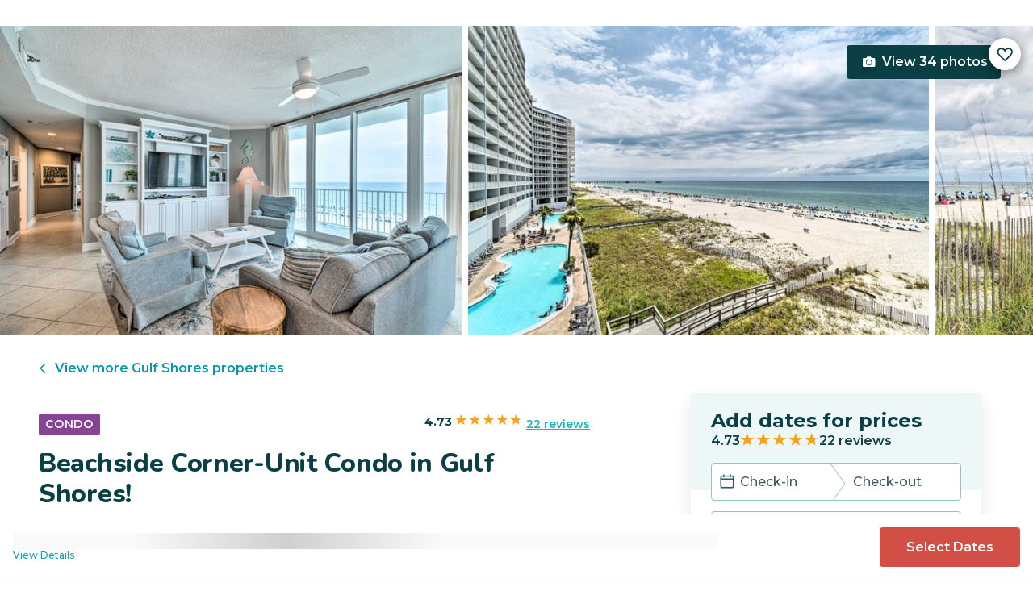

--- FILE ---
content_type: text/html; charset=utf-8
request_url: https://evolve.com/vacation-rentals/us/al/gulf-shores/473604
body_size: 39699
content:
<!DOCTYPE html><html lang="en"><head><script>(function(w,i,g){w[g]=w[g]||[];if(typeof w[g].push=='function')w[g].push(i)})
(window,'GTM-5XLC','google_tags_first_party');</script><script>(function(w,d,s,l){w[l]=w[l]||[];(function(){w[l].push(arguments);})('set', 'developer_id.dY2E1Nz', true);
		var f=d.getElementsByTagName(s)[0],
		j=d.createElement(s);j.async=true;j.src='/gtm/';
		f.parentNode.insertBefore(j,f);
		})(window,document,'script','dataLayer');</script><meta charSet="utf-8"/><meta content="width=device-width, height=device-height, initial-scale=1.0" name="viewport"/><link crossorigin="anonymous" href="https://google.com/" rel="dns-prefetch"/><title>Beachside Corner-Unit Condo in Gulf Shores! | Evolve</title><meta content="Rent this vacation home in Gulf Shores, AL – Sleeps 8 guests • 3 Bedrooms • 3 Bathrooms • $299 avg/night • Read 22 reviews and view 34 photos! Relaxation and beach fun await at this oceanfront Gulf Shores retreat!" name="description"/><link href="https://evolve.com/vacation-rentals/us/al/gulf-shores/473604" rel="canonical"/><meta content="website" property="og:type"/><meta content="Beachside Corner-Unit Condo in Gulf Shores! | Evolve" property="og:title"/><meta content="Beachside Corner-Unit Condo in Gulf Shores! | Evolve" name="twitter:title"/><meta content="Rent this vacation home in Gulf Shores, AL – Sleeps 8 guests • 3 Bedrooms • 3 Bathrooms • $299 avg/night • Read 22 reviews and view 34 photos! Relaxation and beach fun await at this oceanfront Gulf Shores retreat!" property="og:description"/><meta content="Rent this vacation home in Gulf Shores, AL – Sleeps 8 guests • 3 Bedrooms • 3 Bathrooms • $299 avg/night • Read 22 reviews and view 34 photos! Relaxation and beach fun await at this oceanfront Gulf Shores retreat!" name="twitter:description"/><meta content="https://evolve.com/vacation-rentals/us/al/gulf-shores/473604" property="og:url"/><meta content="https://res.cloudinary.com/evolve-vacation-rental-network/image/upload/f_auto,dpr_auto/w_1200,c_fit/listings_s3/listings/473604/images/main/a0F4P00000Q55T2UAJ" property="og:image"/><meta content="https://res.cloudinary.com/evolve-vacation-rental-network/image/upload/f_auto,dpr_auto/w_1200,c_fit/listings_s3/listings/473604/images/main/a0F4P00000Q55T2UAJ" name="twitter:image"/><meta content="Evolve Vacation Rental" property="og:site_name"/><meta content="en_US" property="og:locale"/><meta content="summary_large_image" name="twitter:card"/><meta content="@EvolveVR" name="twitter:site"/><meta content="evolve.com" name="twitter:domain"/><link rel="preload" as="image" imageSrcSet="https://d3kpuwe9hkbxpz.cloudfront.net/listings/473604/a0F4P00000Q55T2UAJ?width=320 320w, https://d3kpuwe9hkbxpz.cloudfront.net/listings/473604/a0F4P00000Q55T2UAJ?width=360 360w, https://d3kpuwe9hkbxpz.cloudfront.net/listings/473604/a0F4P00000Q55T2UAJ?width=640 640w, https://d3kpuwe9hkbxpz.cloudfront.net/listings/473604/a0F4P00000Q55T2UAJ?width=750 750w, https://d3kpuwe9hkbxpz.cloudfront.net/listings/473604/a0F4P00000Q55T2UAJ?width=828 828w, https://d3kpuwe9hkbxpz.cloudfront.net/listings/473604/a0F4P00000Q55T2UAJ?width=1080 1080w, https://d3kpuwe9hkbxpz.cloudfront.net/listings/473604/a0F4P00000Q55T2UAJ?width=1200 1200w, https://d3kpuwe9hkbxpz.cloudfront.net/listings/473604/a0F4P00000Q55T2UAJ?width=1920 1920w, https://d3kpuwe9hkbxpz.cloudfront.net/listings/473604/a0F4P00000Q55T2UAJ?width=2048 2048w, https://d3kpuwe9hkbxpz.cloudfront.net/listings/473604/a0F4P00000Q55T2UAJ?width=3840 3840w" imageSizes="(max-width: 600px) 100vw, (max-width: 1000px) calc(50w - 0.5rem), calc(45vw - 0.5rem)" fetchpriority="high"/><meta name="next-head-count" content="20"/><meta charSet="utf-8"/><link href="/favicon.png" rel="shortcut icon"/><link href="/apple-touch-icon.png" rel="apple-touch-icon" sizes="180x180"/><link href="/favicon-32x32.png" rel="icon" sizes="32x32" type="image/png"/><link href="/favicon-16x16.png" rel="icon" sizes="16x16" type="image/png"/><link href="/site.webmanifest" rel="manifest"/><meta content="#da532c" name="msapplication-TileColor"/><meta content="#ffffff" name="theme-color"/><meta content="index,follow" name="robots"/><script>(function(w,l){w[l] = w[l] || [];w[l].push({'gtm.start':new Date().getTime(),event:'gtm.js'});})(window,'dataLayer');</script><script>window.dataLayer = window.dataLayer || [];
              window.dataLayer.push({
                originalLocation:
                  document.location.protocol +
                  '//' +
                  document.location.hostname +
                  document.location.pathname +
                  document.location.search,
              });</script><link rel="preconnect" href="https://fonts.gstatic.com" crossorigin /><link data-next-font="size-adjust" rel="preconnect" href="/" crossorigin="anonymous"/><link rel="preload" href="/_next/static/css/47d9c865d17d5b95.css" as="style"/><link rel="stylesheet" href="/_next/static/css/47d9c865d17d5b95.css" data-n-g=""/><link rel="preload" href="/_next/static/css/219b1b9b58c2045a.css" as="style"/><link rel="stylesheet" href="/_next/static/css/219b1b9b58c2045a.css" data-n-p=""/><link rel="preload" href="/_next/static/css/eb4ec97fd9452925.css" as="style"/><link rel="stylesheet" href="/_next/static/css/eb4ec97fd9452925.css" data-n-p=""/><link rel="preload" href="/_next/static/css/a2fb3e0d41653d14.css" as="style"/><link rel="stylesheet" href="/_next/static/css/a2fb3e0d41653d14.css" data-n-p=""/><link rel="preload" href="/_next/static/css/1ef86f02a249ebfe.css" as="style"/><link rel="stylesheet" href="/_next/static/css/1ef86f02a249ebfe.css"/><link rel="preload" href="/_next/static/css/26ba724bde89d314.css" as="style"/><link rel="stylesheet" href="/_next/static/css/26ba724bde89d314.css"/><link rel="preload" href="/_next/static/css/291ccbf89d5c4709.css" as="style"/><link rel="stylesheet" href="/_next/static/css/291ccbf89d5c4709.css"/><noscript data-n-css=""></noscript><script defer="" nomodule="" src="/_next/static/chunks/polyfills-c67a75d1b6f99dc8.js"></script><script src="https://clerk.evolve.com/npm/@clerk/clerk-js@5/dist/clerk.browser.js" data-clerk-js-script="true" async="" data-clerk-publishable-key="pk_live_Y2xlcmsuZXZvbHZlLmNvbSQ" data-nscript="beforeInteractive"></script><script src="https://maps.googleapis.com/maps/api/js?key=AIzaSyDf4GW2eppIGvUNVjOHaqXLh4a9ISsUz6M&amp;libraries=places&amp;language=en" defer="" data-nscript="beforeInteractive"></script><script defer="" src="/_next/static/chunks/6379-ba851019cb5f3eab.js"></script><script defer="" src="/_next/static/chunks/2283-944bbe019c10e0d3.js"></script><script defer="" src="/_next/static/chunks/5585-c269591c8dcd60e9.js"></script><script defer="" src="/_next/static/chunks/6351-16a74fdf44b0abf4.js"></script><script defer="" src="/_next/static/chunks/1435-453a7a8686980f41.js"></script><script defer="" src="/_next/static/chunks/1801-5892abb4a6d04c79.js"></script><script defer="" src="/_next/static/chunks/6876.f5fa41de5758ecec.js"></script><script defer="" src="/_next/static/chunks/5148.66388c3683100bad.js"></script><script defer="" src="/_next/static/chunks/2237-0294160f7ed17965.js"></script><script defer="" src="/_next/static/chunks/6150-df6eaffc47f95163.js"></script><script defer="" src="/_next/static/chunks/547-8dd2d571e03b35fc.js"></script><script defer="" src="/_next/static/chunks/7315-037764b666bf0fc5.js"></script><script defer="" src="/_next/static/chunks/2605.4966e7d4e0fa249b.js"></script><script src="/_next/static/chunks/webpack-f6d783f28715096c.js" defer=""></script><script src="/_next/static/chunks/framework-b78bc773b89d3272.js" defer=""></script><script src="/_next/static/chunks/main-d1b04a46795738f3.js" defer=""></script><script src="/_next/static/chunks/pages/_app-35a314f79a459ba1.js" defer=""></script><script src="/_next/static/chunks/1966-05c29a64e94ef036.js" defer=""></script><script src="/_next/static/chunks/2052-f55567acd9ab1618.js" defer=""></script><script src="/_next/static/chunks/5863-e1b71bc99ae6c880.js" defer=""></script><script src="/_next/static/chunks/2812-fd6c2e360695d5c7.js" defer=""></script><script src="/_next/static/chunks/4019-cfbf3ab20d1797d3.js" defer=""></script><script src="/_next/static/chunks/8633-cf16620eedcbb00f.js" defer=""></script><script src="/_next/static/chunks/7739-20b21c2a5895fa26.js" defer=""></script><script src="/_next/static/chunks/9225-b22f6afcaed30890.js" defer=""></script><script src="/_next/static/chunks/6364-7e9e860cf982faba.js" defer=""></script><script src="/_next/static/chunks/2022-4e0eab2453b95892.js" defer=""></script><script src="/_next/static/chunks/pages/vacation-rentals/%5B...slug%5D-5e1c7dacb8420843.js" defer=""></script><script src="/_next/static/KWvPF6UvCnyOWeCYDuWzl/_buildManifest.js" defer=""></script><script src="/_next/static/KWvPF6UvCnyOWeCYDuWzl/_ssgManifest.js" defer=""></script><style data-href="https://fonts.googleapis.com/css2?family=Montserrat:wght@300;400;500;600;700;800&family=Nunito:wght@300;400;600;700;800;900&display=swap">@font-face{font-family:'Montserrat';font-style:normal;font-weight:300;font-display:swap;src:url(https://fonts.gstatic.com/l/font?kit=JTUHjIg1_i6t8kCHKm4532VJOt5-QNFgpCs16Ew9&skey=7bc19f711c0de8f&v=v31) format('woff')}@font-face{font-family:'Montserrat';font-style:normal;font-weight:400;font-display:swap;src:url(https://fonts.gstatic.com/l/font?kit=JTUHjIg1_i6t8kCHKm4532VJOt5-QNFgpCtr6Ew9&skey=7bc19f711c0de8f&v=v31) format('woff')}@font-face{font-family:'Montserrat';font-style:normal;font-weight:500;font-display:swap;src:url(https://fonts.gstatic.com/l/font?kit=JTUHjIg1_i6t8kCHKm4532VJOt5-QNFgpCtZ6Ew9&skey=7bc19f711c0de8f&v=v31) format('woff')}@font-face{font-family:'Montserrat';font-style:normal;font-weight:600;font-display:swap;src:url(https://fonts.gstatic.com/l/font?kit=JTUHjIg1_i6t8kCHKm4532VJOt5-QNFgpCu170w9&skey=7bc19f711c0de8f&v=v31) format('woff')}@font-face{font-family:'Montserrat';font-style:normal;font-weight:700;font-display:swap;src:url(https://fonts.gstatic.com/l/font?kit=JTUHjIg1_i6t8kCHKm4532VJOt5-QNFgpCuM70w9&skey=7bc19f711c0de8f&v=v31) format('woff')}@font-face{font-family:'Montserrat';font-style:normal;font-weight:800;font-display:swap;src:url(https://fonts.gstatic.com/l/font?kit=JTUHjIg1_i6t8kCHKm4532VJOt5-QNFgpCvr70w9&skey=7bc19f711c0de8f&v=v31) format('woff')}@font-face{font-family:'Nunito';font-style:normal;font-weight:300;font-display:swap;src:url(https://fonts.gstatic.com/l/font?kit=XRXI3I6Li01BKofiOc5wtlZ2di8HDOUhRTA&skey=27bb6aa8eea8a5e7&v=v32) format('woff')}@font-face{font-family:'Nunito';font-style:normal;font-weight:400;font-display:swap;src:url(https://fonts.gstatic.com/l/font?kit=XRXI3I6Li01BKofiOc5wtlZ2di8HDLshRTA&skey=27bb6aa8eea8a5e7&v=v32) format('woff')}@font-face{font-family:'Nunito';font-style:normal;font-weight:600;font-display:swap;src:url(https://fonts.gstatic.com/l/font?kit=XRXI3I6Li01BKofiOc5wtlZ2di8HDGUmRTA&skey=27bb6aa8eea8a5e7&v=v32) format('woff')}@font-face{font-family:'Nunito';font-style:normal;font-weight:700;font-display:swap;src:url(https://fonts.gstatic.com/l/font?kit=XRXI3I6Li01BKofiOc5wtlZ2di8HDFwmRTA&skey=27bb6aa8eea8a5e7&v=v32) format('woff')}@font-face{font-family:'Nunito';font-style:normal;font-weight:800;font-display:swap;src:url(https://fonts.gstatic.com/l/font?kit=XRXI3I6Li01BKofiOc5wtlZ2di8HDDsmRTA&skey=27bb6aa8eea8a5e7&v=v32) format('woff')}@font-face{font-family:'Nunito';font-style:normal;font-weight:900;font-display:swap;src:url(https://fonts.gstatic.com/l/font?kit=XRXI3I6Li01BKofiOc5wtlZ2di8HDBImRTA&skey=27bb6aa8eea8a5e7&v=v32) format('woff')}@font-face{font-family:'Montserrat';font-style:normal;font-weight:300;font-display:swap;src:url(https://fonts.gstatic.com/s/montserrat/v31/JTUSjIg1_i6t8kCHKm459WRhyyTh89ZNpQ.woff2) format('woff2');unicode-range:U+0460-052F,U+1C80-1C8A,U+20B4,U+2DE0-2DFF,U+A640-A69F,U+FE2E-FE2F}@font-face{font-family:'Montserrat';font-style:normal;font-weight:300;font-display:swap;src:url(https://fonts.gstatic.com/s/montserrat/v31/JTUSjIg1_i6t8kCHKm459W1hyyTh89ZNpQ.woff2) format('woff2');unicode-range:U+0301,U+0400-045F,U+0490-0491,U+04B0-04B1,U+2116}@font-face{font-family:'Montserrat';font-style:normal;font-weight:300;font-display:swap;src:url(https://fonts.gstatic.com/s/montserrat/v31/JTUSjIg1_i6t8kCHKm459WZhyyTh89ZNpQ.woff2) format('woff2');unicode-range:U+0102-0103,U+0110-0111,U+0128-0129,U+0168-0169,U+01A0-01A1,U+01AF-01B0,U+0300-0301,U+0303-0304,U+0308-0309,U+0323,U+0329,U+1EA0-1EF9,U+20AB}@font-face{font-family:'Montserrat';font-style:normal;font-weight:300;font-display:swap;src:url(https://fonts.gstatic.com/s/montserrat/v31/JTUSjIg1_i6t8kCHKm459WdhyyTh89ZNpQ.woff2) format('woff2');unicode-range:U+0100-02BA,U+02BD-02C5,U+02C7-02CC,U+02CE-02D7,U+02DD-02FF,U+0304,U+0308,U+0329,U+1D00-1DBF,U+1E00-1E9F,U+1EF2-1EFF,U+2020,U+20A0-20AB,U+20AD-20C0,U+2113,U+2C60-2C7F,U+A720-A7FF}@font-face{font-family:'Montserrat';font-style:normal;font-weight:300;font-display:swap;src:url(https://fonts.gstatic.com/s/montserrat/v31/JTUSjIg1_i6t8kCHKm459WlhyyTh89Y.woff2) format('woff2');unicode-range:U+0000-00FF,U+0131,U+0152-0153,U+02BB-02BC,U+02C6,U+02DA,U+02DC,U+0304,U+0308,U+0329,U+2000-206F,U+20AC,U+2122,U+2191,U+2193,U+2212,U+2215,U+FEFF,U+FFFD}@font-face{font-family:'Montserrat';font-style:normal;font-weight:400;font-display:swap;src:url(https://fonts.gstatic.com/s/montserrat/v31/JTUSjIg1_i6t8kCHKm459WRhyyTh89ZNpQ.woff2) format('woff2');unicode-range:U+0460-052F,U+1C80-1C8A,U+20B4,U+2DE0-2DFF,U+A640-A69F,U+FE2E-FE2F}@font-face{font-family:'Montserrat';font-style:normal;font-weight:400;font-display:swap;src:url(https://fonts.gstatic.com/s/montserrat/v31/JTUSjIg1_i6t8kCHKm459W1hyyTh89ZNpQ.woff2) format('woff2');unicode-range:U+0301,U+0400-045F,U+0490-0491,U+04B0-04B1,U+2116}@font-face{font-family:'Montserrat';font-style:normal;font-weight:400;font-display:swap;src:url(https://fonts.gstatic.com/s/montserrat/v31/JTUSjIg1_i6t8kCHKm459WZhyyTh89ZNpQ.woff2) format('woff2');unicode-range:U+0102-0103,U+0110-0111,U+0128-0129,U+0168-0169,U+01A0-01A1,U+01AF-01B0,U+0300-0301,U+0303-0304,U+0308-0309,U+0323,U+0329,U+1EA0-1EF9,U+20AB}@font-face{font-family:'Montserrat';font-style:normal;font-weight:400;font-display:swap;src:url(https://fonts.gstatic.com/s/montserrat/v31/JTUSjIg1_i6t8kCHKm459WdhyyTh89ZNpQ.woff2) format('woff2');unicode-range:U+0100-02BA,U+02BD-02C5,U+02C7-02CC,U+02CE-02D7,U+02DD-02FF,U+0304,U+0308,U+0329,U+1D00-1DBF,U+1E00-1E9F,U+1EF2-1EFF,U+2020,U+20A0-20AB,U+20AD-20C0,U+2113,U+2C60-2C7F,U+A720-A7FF}@font-face{font-family:'Montserrat';font-style:normal;font-weight:400;font-display:swap;src:url(https://fonts.gstatic.com/s/montserrat/v31/JTUSjIg1_i6t8kCHKm459WlhyyTh89Y.woff2) format('woff2');unicode-range:U+0000-00FF,U+0131,U+0152-0153,U+02BB-02BC,U+02C6,U+02DA,U+02DC,U+0304,U+0308,U+0329,U+2000-206F,U+20AC,U+2122,U+2191,U+2193,U+2212,U+2215,U+FEFF,U+FFFD}@font-face{font-family:'Montserrat';font-style:normal;font-weight:500;font-display:swap;src:url(https://fonts.gstatic.com/s/montserrat/v31/JTUSjIg1_i6t8kCHKm459WRhyyTh89ZNpQ.woff2) format('woff2');unicode-range:U+0460-052F,U+1C80-1C8A,U+20B4,U+2DE0-2DFF,U+A640-A69F,U+FE2E-FE2F}@font-face{font-family:'Montserrat';font-style:normal;font-weight:500;font-display:swap;src:url(https://fonts.gstatic.com/s/montserrat/v31/JTUSjIg1_i6t8kCHKm459W1hyyTh89ZNpQ.woff2) format('woff2');unicode-range:U+0301,U+0400-045F,U+0490-0491,U+04B0-04B1,U+2116}@font-face{font-family:'Montserrat';font-style:normal;font-weight:500;font-display:swap;src:url(https://fonts.gstatic.com/s/montserrat/v31/JTUSjIg1_i6t8kCHKm459WZhyyTh89ZNpQ.woff2) format('woff2');unicode-range:U+0102-0103,U+0110-0111,U+0128-0129,U+0168-0169,U+01A0-01A1,U+01AF-01B0,U+0300-0301,U+0303-0304,U+0308-0309,U+0323,U+0329,U+1EA0-1EF9,U+20AB}@font-face{font-family:'Montserrat';font-style:normal;font-weight:500;font-display:swap;src:url(https://fonts.gstatic.com/s/montserrat/v31/JTUSjIg1_i6t8kCHKm459WdhyyTh89ZNpQ.woff2) format('woff2');unicode-range:U+0100-02BA,U+02BD-02C5,U+02C7-02CC,U+02CE-02D7,U+02DD-02FF,U+0304,U+0308,U+0329,U+1D00-1DBF,U+1E00-1E9F,U+1EF2-1EFF,U+2020,U+20A0-20AB,U+20AD-20C0,U+2113,U+2C60-2C7F,U+A720-A7FF}@font-face{font-family:'Montserrat';font-style:normal;font-weight:500;font-display:swap;src:url(https://fonts.gstatic.com/s/montserrat/v31/JTUSjIg1_i6t8kCHKm459WlhyyTh89Y.woff2) format('woff2');unicode-range:U+0000-00FF,U+0131,U+0152-0153,U+02BB-02BC,U+02C6,U+02DA,U+02DC,U+0304,U+0308,U+0329,U+2000-206F,U+20AC,U+2122,U+2191,U+2193,U+2212,U+2215,U+FEFF,U+FFFD}@font-face{font-family:'Montserrat';font-style:normal;font-weight:600;font-display:swap;src:url(https://fonts.gstatic.com/s/montserrat/v31/JTUSjIg1_i6t8kCHKm459WRhyyTh89ZNpQ.woff2) format('woff2');unicode-range:U+0460-052F,U+1C80-1C8A,U+20B4,U+2DE0-2DFF,U+A640-A69F,U+FE2E-FE2F}@font-face{font-family:'Montserrat';font-style:normal;font-weight:600;font-display:swap;src:url(https://fonts.gstatic.com/s/montserrat/v31/JTUSjIg1_i6t8kCHKm459W1hyyTh89ZNpQ.woff2) format('woff2');unicode-range:U+0301,U+0400-045F,U+0490-0491,U+04B0-04B1,U+2116}@font-face{font-family:'Montserrat';font-style:normal;font-weight:600;font-display:swap;src:url(https://fonts.gstatic.com/s/montserrat/v31/JTUSjIg1_i6t8kCHKm459WZhyyTh89ZNpQ.woff2) format('woff2');unicode-range:U+0102-0103,U+0110-0111,U+0128-0129,U+0168-0169,U+01A0-01A1,U+01AF-01B0,U+0300-0301,U+0303-0304,U+0308-0309,U+0323,U+0329,U+1EA0-1EF9,U+20AB}@font-face{font-family:'Montserrat';font-style:normal;font-weight:600;font-display:swap;src:url(https://fonts.gstatic.com/s/montserrat/v31/JTUSjIg1_i6t8kCHKm459WdhyyTh89ZNpQ.woff2) format('woff2');unicode-range:U+0100-02BA,U+02BD-02C5,U+02C7-02CC,U+02CE-02D7,U+02DD-02FF,U+0304,U+0308,U+0329,U+1D00-1DBF,U+1E00-1E9F,U+1EF2-1EFF,U+2020,U+20A0-20AB,U+20AD-20C0,U+2113,U+2C60-2C7F,U+A720-A7FF}@font-face{font-family:'Montserrat';font-style:normal;font-weight:600;font-display:swap;src:url(https://fonts.gstatic.com/s/montserrat/v31/JTUSjIg1_i6t8kCHKm459WlhyyTh89Y.woff2) format('woff2');unicode-range:U+0000-00FF,U+0131,U+0152-0153,U+02BB-02BC,U+02C6,U+02DA,U+02DC,U+0304,U+0308,U+0329,U+2000-206F,U+20AC,U+2122,U+2191,U+2193,U+2212,U+2215,U+FEFF,U+FFFD}@font-face{font-family:'Montserrat';font-style:normal;font-weight:700;font-display:swap;src:url(https://fonts.gstatic.com/s/montserrat/v31/JTUSjIg1_i6t8kCHKm459WRhyyTh89ZNpQ.woff2) format('woff2');unicode-range:U+0460-052F,U+1C80-1C8A,U+20B4,U+2DE0-2DFF,U+A640-A69F,U+FE2E-FE2F}@font-face{font-family:'Montserrat';font-style:normal;font-weight:700;font-display:swap;src:url(https://fonts.gstatic.com/s/montserrat/v31/JTUSjIg1_i6t8kCHKm459W1hyyTh89ZNpQ.woff2) format('woff2');unicode-range:U+0301,U+0400-045F,U+0490-0491,U+04B0-04B1,U+2116}@font-face{font-family:'Montserrat';font-style:normal;font-weight:700;font-display:swap;src:url(https://fonts.gstatic.com/s/montserrat/v31/JTUSjIg1_i6t8kCHKm459WZhyyTh89ZNpQ.woff2) format('woff2');unicode-range:U+0102-0103,U+0110-0111,U+0128-0129,U+0168-0169,U+01A0-01A1,U+01AF-01B0,U+0300-0301,U+0303-0304,U+0308-0309,U+0323,U+0329,U+1EA0-1EF9,U+20AB}@font-face{font-family:'Montserrat';font-style:normal;font-weight:700;font-display:swap;src:url(https://fonts.gstatic.com/s/montserrat/v31/JTUSjIg1_i6t8kCHKm459WdhyyTh89ZNpQ.woff2) format('woff2');unicode-range:U+0100-02BA,U+02BD-02C5,U+02C7-02CC,U+02CE-02D7,U+02DD-02FF,U+0304,U+0308,U+0329,U+1D00-1DBF,U+1E00-1E9F,U+1EF2-1EFF,U+2020,U+20A0-20AB,U+20AD-20C0,U+2113,U+2C60-2C7F,U+A720-A7FF}@font-face{font-family:'Montserrat';font-style:normal;font-weight:700;font-display:swap;src:url(https://fonts.gstatic.com/s/montserrat/v31/JTUSjIg1_i6t8kCHKm459WlhyyTh89Y.woff2) format('woff2');unicode-range:U+0000-00FF,U+0131,U+0152-0153,U+02BB-02BC,U+02C6,U+02DA,U+02DC,U+0304,U+0308,U+0329,U+2000-206F,U+20AC,U+2122,U+2191,U+2193,U+2212,U+2215,U+FEFF,U+FFFD}@font-face{font-family:'Montserrat';font-style:normal;font-weight:800;font-display:swap;src:url(https://fonts.gstatic.com/s/montserrat/v31/JTUSjIg1_i6t8kCHKm459WRhyyTh89ZNpQ.woff2) format('woff2');unicode-range:U+0460-052F,U+1C80-1C8A,U+20B4,U+2DE0-2DFF,U+A640-A69F,U+FE2E-FE2F}@font-face{font-family:'Montserrat';font-style:normal;font-weight:800;font-display:swap;src:url(https://fonts.gstatic.com/s/montserrat/v31/JTUSjIg1_i6t8kCHKm459W1hyyTh89ZNpQ.woff2) format('woff2');unicode-range:U+0301,U+0400-045F,U+0490-0491,U+04B0-04B1,U+2116}@font-face{font-family:'Montserrat';font-style:normal;font-weight:800;font-display:swap;src:url(https://fonts.gstatic.com/s/montserrat/v31/JTUSjIg1_i6t8kCHKm459WZhyyTh89ZNpQ.woff2) format('woff2');unicode-range:U+0102-0103,U+0110-0111,U+0128-0129,U+0168-0169,U+01A0-01A1,U+01AF-01B0,U+0300-0301,U+0303-0304,U+0308-0309,U+0323,U+0329,U+1EA0-1EF9,U+20AB}@font-face{font-family:'Montserrat';font-style:normal;font-weight:800;font-display:swap;src:url(https://fonts.gstatic.com/s/montserrat/v31/JTUSjIg1_i6t8kCHKm459WdhyyTh89ZNpQ.woff2) format('woff2');unicode-range:U+0100-02BA,U+02BD-02C5,U+02C7-02CC,U+02CE-02D7,U+02DD-02FF,U+0304,U+0308,U+0329,U+1D00-1DBF,U+1E00-1E9F,U+1EF2-1EFF,U+2020,U+20A0-20AB,U+20AD-20C0,U+2113,U+2C60-2C7F,U+A720-A7FF}@font-face{font-family:'Montserrat';font-style:normal;font-weight:800;font-display:swap;src:url(https://fonts.gstatic.com/s/montserrat/v31/JTUSjIg1_i6t8kCHKm459WlhyyTh89Y.woff2) format('woff2');unicode-range:U+0000-00FF,U+0131,U+0152-0153,U+02BB-02BC,U+02C6,U+02DA,U+02DC,U+0304,U+0308,U+0329,U+2000-206F,U+20AC,U+2122,U+2191,U+2193,U+2212,U+2215,U+FEFF,U+FFFD}@font-face{font-family:'Nunito';font-style:normal;font-weight:300;font-display:swap;src:url(https://fonts.gstatic.com/s/nunito/v32/XRXV3I6Li01BKofIOOaBTMnFcQIG.woff2) format('woff2');unicode-range:U+0460-052F,U+1C80-1C8A,U+20B4,U+2DE0-2DFF,U+A640-A69F,U+FE2E-FE2F}@font-face{font-family:'Nunito';font-style:normal;font-weight:300;font-display:swap;src:url(https://fonts.gstatic.com/s/nunito/v32/XRXV3I6Li01BKofIMeaBTMnFcQIG.woff2) format('woff2');unicode-range:U+0301,U+0400-045F,U+0490-0491,U+04B0-04B1,U+2116}@font-face{font-family:'Nunito';font-style:normal;font-weight:300;font-display:swap;src:url(https://fonts.gstatic.com/s/nunito/v32/XRXV3I6Li01BKofIOuaBTMnFcQIG.woff2) format('woff2');unicode-range:U+0102-0103,U+0110-0111,U+0128-0129,U+0168-0169,U+01A0-01A1,U+01AF-01B0,U+0300-0301,U+0303-0304,U+0308-0309,U+0323,U+0329,U+1EA0-1EF9,U+20AB}@font-face{font-family:'Nunito';font-style:normal;font-weight:300;font-display:swap;src:url(https://fonts.gstatic.com/s/nunito/v32/XRXV3I6Li01BKofIO-aBTMnFcQIG.woff2) format('woff2');unicode-range:U+0100-02BA,U+02BD-02C5,U+02C7-02CC,U+02CE-02D7,U+02DD-02FF,U+0304,U+0308,U+0329,U+1D00-1DBF,U+1E00-1E9F,U+1EF2-1EFF,U+2020,U+20A0-20AB,U+20AD-20C0,U+2113,U+2C60-2C7F,U+A720-A7FF}@font-face{font-family:'Nunito';font-style:normal;font-weight:300;font-display:swap;src:url(https://fonts.gstatic.com/s/nunito/v32/XRXV3I6Li01BKofINeaBTMnFcQ.woff2) format('woff2');unicode-range:U+0000-00FF,U+0131,U+0152-0153,U+02BB-02BC,U+02C6,U+02DA,U+02DC,U+0304,U+0308,U+0329,U+2000-206F,U+20AC,U+2122,U+2191,U+2193,U+2212,U+2215,U+FEFF,U+FFFD}@font-face{font-family:'Nunito';font-style:normal;font-weight:400;font-display:swap;src:url(https://fonts.gstatic.com/s/nunito/v32/XRXV3I6Li01BKofIOOaBTMnFcQIG.woff2) format('woff2');unicode-range:U+0460-052F,U+1C80-1C8A,U+20B4,U+2DE0-2DFF,U+A640-A69F,U+FE2E-FE2F}@font-face{font-family:'Nunito';font-style:normal;font-weight:400;font-display:swap;src:url(https://fonts.gstatic.com/s/nunito/v32/XRXV3I6Li01BKofIMeaBTMnFcQIG.woff2) format('woff2');unicode-range:U+0301,U+0400-045F,U+0490-0491,U+04B0-04B1,U+2116}@font-face{font-family:'Nunito';font-style:normal;font-weight:400;font-display:swap;src:url(https://fonts.gstatic.com/s/nunito/v32/XRXV3I6Li01BKofIOuaBTMnFcQIG.woff2) format('woff2');unicode-range:U+0102-0103,U+0110-0111,U+0128-0129,U+0168-0169,U+01A0-01A1,U+01AF-01B0,U+0300-0301,U+0303-0304,U+0308-0309,U+0323,U+0329,U+1EA0-1EF9,U+20AB}@font-face{font-family:'Nunito';font-style:normal;font-weight:400;font-display:swap;src:url(https://fonts.gstatic.com/s/nunito/v32/XRXV3I6Li01BKofIO-aBTMnFcQIG.woff2) format('woff2');unicode-range:U+0100-02BA,U+02BD-02C5,U+02C7-02CC,U+02CE-02D7,U+02DD-02FF,U+0304,U+0308,U+0329,U+1D00-1DBF,U+1E00-1E9F,U+1EF2-1EFF,U+2020,U+20A0-20AB,U+20AD-20C0,U+2113,U+2C60-2C7F,U+A720-A7FF}@font-face{font-family:'Nunito';font-style:normal;font-weight:400;font-display:swap;src:url(https://fonts.gstatic.com/s/nunito/v32/XRXV3I6Li01BKofINeaBTMnFcQ.woff2) format('woff2');unicode-range:U+0000-00FF,U+0131,U+0152-0153,U+02BB-02BC,U+02C6,U+02DA,U+02DC,U+0304,U+0308,U+0329,U+2000-206F,U+20AC,U+2122,U+2191,U+2193,U+2212,U+2215,U+FEFF,U+FFFD}@font-face{font-family:'Nunito';font-style:normal;font-weight:600;font-display:swap;src:url(https://fonts.gstatic.com/s/nunito/v32/XRXV3I6Li01BKofIOOaBTMnFcQIG.woff2) format('woff2');unicode-range:U+0460-052F,U+1C80-1C8A,U+20B4,U+2DE0-2DFF,U+A640-A69F,U+FE2E-FE2F}@font-face{font-family:'Nunito';font-style:normal;font-weight:600;font-display:swap;src:url(https://fonts.gstatic.com/s/nunito/v32/XRXV3I6Li01BKofIMeaBTMnFcQIG.woff2) format('woff2');unicode-range:U+0301,U+0400-045F,U+0490-0491,U+04B0-04B1,U+2116}@font-face{font-family:'Nunito';font-style:normal;font-weight:600;font-display:swap;src:url(https://fonts.gstatic.com/s/nunito/v32/XRXV3I6Li01BKofIOuaBTMnFcQIG.woff2) format('woff2');unicode-range:U+0102-0103,U+0110-0111,U+0128-0129,U+0168-0169,U+01A0-01A1,U+01AF-01B0,U+0300-0301,U+0303-0304,U+0308-0309,U+0323,U+0329,U+1EA0-1EF9,U+20AB}@font-face{font-family:'Nunito';font-style:normal;font-weight:600;font-display:swap;src:url(https://fonts.gstatic.com/s/nunito/v32/XRXV3I6Li01BKofIO-aBTMnFcQIG.woff2) format('woff2');unicode-range:U+0100-02BA,U+02BD-02C5,U+02C7-02CC,U+02CE-02D7,U+02DD-02FF,U+0304,U+0308,U+0329,U+1D00-1DBF,U+1E00-1E9F,U+1EF2-1EFF,U+2020,U+20A0-20AB,U+20AD-20C0,U+2113,U+2C60-2C7F,U+A720-A7FF}@font-face{font-family:'Nunito';font-style:normal;font-weight:600;font-display:swap;src:url(https://fonts.gstatic.com/s/nunito/v32/XRXV3I6Li01BKofINeaBTMnFcQ.woff2) format('woff2');unicode-range:U+0000-00FF,U+0131,U+0152-0153,U+02BB-02BC,U+02C6,U+02DA,U+02DC,U+0304,U+0308,U+0329,U+2000-206F,U+20AC,U+2122,U+2191,U+2193,U+2212,U+2215,U+FEFF,U+FFFD}@font-face{font-family:'Nunito';font-style:normal;font-weight:700;font-display:swap;src:url(https://fonts.gstatic.com/s/nunito/v32/XRXV3I6Li01BKofIOOaBTMnFcQIG.woff2) format('woff2');unicode-range:U+0460-052F,U+1C80-1C8A,U+20B4,U+2DE0-2DFF,U+A640-A69F,U+FE2E-FE2F}@font-face{font-family:'Nunito';font-style:normal;font-weight:700;font-display:swap;src:url(https://fonts.gstatic.com/s/nunito/v32/XRXV3I6Li01BKofIMeaBTMnFcQIG.woff2) format('woff2');unicode-range:U+0301,U+0400-045F,U+0490-0491,U+04B0-04B1,U+2116}@font-face{font-family:'Nunito';font-style:normal;font-weight:700;font-display:swap;src:url(https://fonts.gstatic.com/s/nunito/v32/XRXV3I6Li01BKofIOuaBTMnFcQIG.woff2) format('woff2');unicode-range:U+0102-0103,U+0110-0111,U+0128-0129,U+0168-0169,U+01A0-01A1,U+01AF-01B0,U+0300-0301,U+0303-0304,U+0308-0309,U+0323,U+0329,U+1EA0-1EF9,U+20AB}@font-face{font-family:'Nunito';font-style:normal;font-weight:700;font-display:swap;src:url(https://fonts.gstatic.com/s/nunito/v32/XRXV3I6Li01BKofIO-aBTMnFcQIG.woff2) format('woff2');unicode-range:U+0100-02BA,U+02BD-02C5,U+02C7-02CC,U+02CE-02D7,U+02DD-02FF,U+0304,U+0308,U+0329,U+1D00-1DBF,U+1E00-1E9F,U+1EF2-1EFF,U+2020,U+20A0-20AB,U+20AD-20C0,U+2113,U+2C60-2C7F,U+A720-A7FF}@font-face{font-family:'Nunito';font-style:normal;font-weight:700;font-display:swap;src:url(https://fonts.gstatic.com/s/nunito/v32/XRXV3I6Li01BKofINeaBTMnFcQ.woff2) format('woff2');unicode-range:U+0000-00FF,U+0131,U+0152-0153,U+02BB-02BC,U+02C6,U+02DA,U+02DC,U+0304,U+0308,U+0329,U+2000-206F,U+20AC,U+2122,U+2191,U+2193,U+2212,U+2215,U+FEFF,U+FFFD}@font-face{font-family:'Nunito';font-style:normal;font-weight:800;font-display:swap;src:url(https://fonts.gstatic.com/s/nunito/v32/XRXV3I6Li01BKofIOOaBTMnFcQIG.woff2) format('woff2');unicode-range:U+0460-052F,U+1C80-1C8A,U+20B4,U+2DE0-2DFF,U+A640-A69F,U+FE2E-FE2F}@font-face{font-family:'Nunito';font-style:normal;font-weight:800;font-display:swap;src:url(https://fonts.gstatic.com/s/nunito/v32/XRXV3I6Li01BKofIMeaBTMnFcQIG.woff2) format('woff2');unicode-range:U+0301,U+0400-045F,U+0490-0491,U+04B0-04B1,U+2116}@font-face{font-family:'Nunito';font-style:normal;font-weight:800;font-display:swap;src:url(https://fonts.gstatic.com/s/nunito/v32/XRXV3I6Li01BKofIOuaBTMnFcQIG.woff2) format('woff2');unicode-range:U+0102-0103,U+0110-0111,U+0128-0129,U+0168-0169,U+01A0-01A1,U+01AF-01B0,U+0300-0301,U+0303-0304,U+0308-0309,U+0323,U+0329,U+1EA0-1EF9,U+20AB}@font-face{font-family:'Nunito';font-style:normal;font-weight:800;font-display:swap;src:url(https://fonts.gstatic.com/s/nunito/v32/XRXV3I6Li01BKofIO-aBTMnFcQIG.woff2) format('woff2');unicode-range:U+0100-02BA,U+02BD-02C5,U+02C7-02CC,U+02CE-02D7,U+02DD-02FF,U+0304,U+0308,U+0329,U+1D00-1DBF,U+1E00-1E9F,U+1EF2-1EFF,U+2020,U+20A0-20AB,U+20AD-20C0,U+2113,U+2C60-2C7F,U+A720-A7FF}@font-face{font-family:'Nunito';font-style:normal;font-weight:800;font-display:swap;src:url(https://fonts.gstatic.com/s/nunito/v32/XRXV3I6Li01BKofINeaBTMnFcQ.woff2) format('woff2');unicode-range:U+0000-00FF,U+0131,U+0152-0153,U+02BB-02BC,U+02C6,U+02DA,U+02DC,U+0304,U+0308,U+0329,U+2000-206F,U+20AC,U+2122,U+2191,U+2193,U+2212,U+2215,U+FEFF,U+FFFD}@font-face{font-family:'Nunito';font-style:normal;font-weight:900;font-display:swap;src:url(https://fonts.gstatic.com/s/nunito/v32/XRXV3I6Li01BKofIOOaBTMnFcQIG.woff2) format('woff2');unicode-range:U+0460-052F,U+1C80-1C8A,U+20B4,U+2DE0-2DFF,U+A640-A69F,U+FE2E-FE2F}@font-face{font-family:'Nunito';font-style:normal;font-weight:900;font-display:swap;src:url(https://fonts.gstatic.com/s/nunito/v32/XRXV3I6Li01BKofIMeaBTMnFcQIG.woff2) format('woff2');unicode-range:U+0301,U+0400-045F,U+0490-0491,U+04B0-04B1,U+2116}@font-face{font-family:'Nunito';font-style:normal;font-weight:900;font-display:swap;src:url(https://fonts.gstatic.com/s/nunito/v32/XRXV3I6Li01BKofIOuaBTMnFcQIG.woff2) format('woff2');unicode-range:U+0102-0103,U+0110-0111,U+0128-0129,U+0168-0169,U+01A0-01A1,U+01AF-01B0,U+0300-0301,U+0303-0304,U+0308-0309,U+0323,U+0329,U+1EA0-1EF9,U+20AB}@font-face{font-family:'Nunito';font-style:normal;font-weight:900;font-display:swap;src:url(https://fonts.gstatic.com/s/nunito/v32/XRXV3I6Li01BKofIO-aBTMnFcQIG.woff2) format('woff2');unicode-range:U+0100-02BA,U+02BD-02C5,U+02C7-02CC,U+02CE-02D7,U+02DD-02FF,U+0304,U+0308,U+0329,U+1D00-1DBF,U+1E00-1E9F,U+1EF2-1EFF,U+2020,U+20A0-20AB,U+20AD-20C0,U+2113,U+2C60-2C7F,U+A720-A7FF}@font-face{font-family:'Nunito';font-style:normal;font-weight:900;font-display:swap;src:url(https://fonts.gstatic.com/s/nunito/v32/XRXV3I6Li01BKofINeaBTMnFcQ.woff2) format('woff2');unicode-range:U+0000-00FF,U+0131,U+0152-0153,U+02BB-02BC,U+02C6,U+02DA,U+02DC,U+0304,U+0308,U+0329,U+2000-206F,U+20AC,U+2122,U+2191,U+2193,U+2212,U+2215,U+FEFF,U+FFFD}</style></head><body><div id="__next"><div class="ResultDetails_resultDetails___Ryn3"><div class="Header_bannerContainer__gN7ag"></div><header class="Header_header__1RJ5C Header_listingPage__jwe8i"><nav class="Header_mobileNav__w9RyV"><div class=""><div class="Header_logoContainer__wgzjD "><a id="header_evolve_logo_mobile_link" class="btn-cta Header_mobileCta___MCkr" href="/"><svg xmlns="http://www.w3.org/2000/svg" fill="none" viewBox="0 0 505 99"><g clip-path="url(#evolve-logo_svg__clip0)"><path fill="#1AB2C5" d="M191.86 42.42c-2.63-16.75-15.23-26.68-30.86-26.68-19.38 0-34.16 14.78-34.16 33.73 0 18.95 14.64 33.58 34.73 33.58a42.38 42.38 0 0027.64-10.4 2.003 2.003 0 00.53-2.26l-3.08-7.55a1.997 1.997 0 00-1.426-1.197 1.996 1.996 0 00-1.794.497c-6.86 6.31-14.17 9.14-21.72 9.14-8 0-14.14-3.44-17.85-8.77a2.007 2.007 0 01-.273-1.782 2.01 2.01 0 011.273-1.278l45.63-14.78a2.002 2.002 0 001.36-2.25zM140 48.89c.43-12.2 9.33-21.53 21-21.53 7.17 0 13.2 3.59 15.93 9.47L140 48.89zm114.79-33.13l-12.12 1.53a2.008 2.008 0 00-1.67 1.24l-15.32 37.26-15.1-37.24a1.995 1.995 0 00-1.64-1.26l-12.2-1.54a2 2 0 00-2.13 2.84l27.44 63.23a1.992 1.992 0 001.87 1.23h3.65a1.995 1.995 0 001.87-1.23l27.48-63.23a2 2 0 00-2.13-2.83zm181.01-.01l-12.21 1.54a2.003 2.003 0 00-1.59 1.26l-15.1 37.24-15.4-37.26a2.06 2.06 0 00-1.64-1.24l-12.12-1.53a2 2 0 00-2.12 2.83l27.47 63.23a2 2 0 001.91 1.23h3.65a2 2 0 001.88-1.23l27.43-63.23a2.007 2.007 0 00-.21-2.082 1.999 1.999 0 00-1.95-.758zm-142.44 0c-19.29 0-34.56 14.75-34.56 33.65s15.27 33.52 34.56 33.52c19.29 0 34.64-14.63 34.64-33.52s-15.23-33.65-34.64-33.65zm0 54.87a21.294 21.294 0 01-19.715-13.08 21.292 21.292 0 1140.935-8.27 21.1 21.1 0 01-6.136 15.122 21.105 21.105 0 01-15.084 6.228zm88.81-.27h-28.32V17.79a2.05 2.05 0 00-2.36-2l-9.81 1.51a2 2 0 00-1.74 2v61.57a2.05 2.05 0 002.06 2h38.73a2 2 0 002-1.71l1.44-8.47a2 2 0 00-2-2.34zm122.15-27.92c-2.63-16.75-15.23-26.68-30.91-26.68-19.37 0-34.15 14.78-34.15 33.72 0 18.94 14.63 33.58 34.74 33.58a42.422 42.422 0 0027.64-10.39 2.002 2.002 0 00.53-2.27l-3.08-7.55a1.997 1.997 0 00-1.426-1.197 1.996 1.996 0 00-1.794.497c-6.86 6.31-14.17 9.14-21.72 9.14-8 0-14.13-3.44-17.85-8.76a2.007 2.007 0 01.207-2.583c.222-.222.494-.39.793-.487L503 44.67a2 2 0 001.32-2.24zm-51.86 6.47c.43-12.2 9.33-21.53 21-21.53 7.18 0 13.2 3.59 15.93 9.47L452.46 48.9z"></path><path fill="url(#evolve-logo_svg__paint0_linear)" d="M69.09 39.29l-15.8-15.8a5.53 5.53 0 00-7.8 0l-15.8 15.8a5.54 5.54 0 00-1.61 3.9v14a65.924 65.924 0 0111-3.52v-8.2l10.31-10.29 10.28 10.29v5.21c3.83-.63 5.56-.94 7.36-1.34.91-.21 2.16-.5 3.67-.92v-5.23a5.54 5.54 0 00-1.61-3.9z"></path><path fill="url(#evolve-logo_svg__paint1_linear)" d="M93.62 27.37A49.4 49.4 0 00.1 46.28 51.32 51.32 0 00.06 52a5.94 5.94 0 008.88 4.81l.1-.06a6.07 6.07 0 003-5.57v-1.75a37.39 37.39 0 0171.35-15.61A39.004 39.004 0 0185.84 41c.12.33.17.39.23.54 4.4-2 6.74-4 10.44-7a51.885 51.885 0 00-2.89-7.17z"></path><path fill="#79BB42" d="M94.18 70.24a49.36 49.36 0 01-79.12 14.63 50.991 50.991 0 01-5-5.66c1-.66 1.54-1 1.56-1.06 3.08-2.1 6-3.86 8.67-5.36a37.998 37.998 0 005.51 5.55 37.322 37.322 0 0057.42-13.07 5.91 5.91 0 012.89-2.84l.14-.06a6 6 0 017.93 7.87z"></path><path fill="#BDD031" d="M88.43 53.19l-.31.15c-.54.26-2.12 1-4.36 2-1.11.47-2.83 1.2-5.16 2-2.63 1-4.72 1.6-5.71 1.89A69.619 69.619 0 0167 60.77c-1.8.41-3.54.72-7.37 1.35-3.83.63-7.5 1.13-8.9 1.33-3.93.55-7.73 1.11-11.65 2A66.571 66.571 0 0028.1 69a78.243 78.243 0 00-7.84 3.8c-2.71 1.5-5.59 3.26-8.67 5.37l-1.56 1-.03-.05a11.12 11.12 0 013.3-16.19l.11-.06c.49-.29 2.11-1.23 4.36-2.36 1.1-.55 2.54-1.24 4.2-2a84.887 84.887 0 0111.5-4.06c2.39-.65 4.23-1 5.64-1.33 3.46-.71 6-1 10.42-1.67 5.53-.79 6.78-.91 10.13-1.49 2-.36 3.94-.73 6.21-1.29s3.95-1.06 4.8-1.33c.85-.27 3.53-1.11 6.72-2.4.82-.34 2.75-1.13 5.19-2.3 0 0 1.61-.78 3.25-1.64a104.333 104.333 0 0010.68-6.52v.13a15.56 15.56 0 01-8.08 18.58z"></path></g><defs><linearGradient id="evolve-logo_svg__paint0_linear" x1="50.43" x2="45.08" y1="53.399" y2="33.88" gradientUnits="userSpaceOnUse"><stop stop-color="#6FB844"></stop><stop offset="1" stop-color="#BDD031"></stop></linearGradient><linearGradient id="evolve-logo_svg__paint1_linear" x1="77.87" x2="28.88" y1="56.95" y2="25.44" gradientUnits="userSpaceOnUse"><stop stop-color="#028998"></stop><stop offset="1" stop-color="#17B1C3"></stop></linearGradient><clipPath id="evolve-logo_svg__clip0"><path fill="#fff" d="M0 0h505v99H0z"></path></clipPath></defs></svg><span>Evolve Vacation Rental</span></a></div><div class="Header_searchFields__Wdtar "><div><div class="SearchBox_searchBox__NDDDH  "><div class="SearchBox_footer__kRi5w"><button class="SearchBox_btn__lb2lA">Cancel</button></div><svg xmlns="http://www.w3.org/2000/svg" fill="none" viewBox="0 0 24 24" class="SearchBox_mobileSearchIcon__kvJNY"><path fill="#093F46" d="M9.94 16.22a6 6 0 01-4.43-1.82 6.03 6.03 0 01-1.82-4.43c0-1.74.6-3.21 1.82-4.43a6.03 6.03 0 014.43-1.82 6 6 0 014.42 1.82 6.03 6.03 0 011.83 4.43c0 1.73-.61 3.21-1.83 4.43a6.03 6.03 0 01-4.42 1.82zM21.14 22a.8.8 0 00.57-.2c.41-.39.43-.8.05-1.26l-5.57-5.62a7.66 7.66 0 001.71-4.95c0-2.19-.77-4.06-2.31-5.63A7.64 7.64 0 009.94 2c-2.23 0-4.11.78-5.66 2.34a7.71 7.71 0 00-2.31 5.63 7.7 7.7 0 002.31 5.62 7.65 7.65 0 005.66 2.35 7.8 7.8 0 005.05-1.77l5.52 5.57c.17.17.38.26.62.26z"></path></svg></div></div></div></div><div class="Header_mobileMenu__XfB6x"></div><button class="Header_headerMobileHamburgerBtn__69XcG " id="header_mobile_hamburger_btn" title="View main menu."><div class="Header_mobileMenuTrigger__5XGLh  "><span class=""></span><span class=""></span><span class=""></span><span class=""></span></div></button></nav></header><button class="FavoriteButton_favoriteListingButton__rGVo5 FavoriteButton_resultDetails__pDza6 FavoriteButton_unselected__fxkNZ"><svg xmlns="http://www.w3.org/2000/svg" xmlns:xlink="http://www.w3.org/1999/xlink" viewBox="0 0 23 20" class="FavoriteButton_emptyHeart__M57hQ" title="Favorite"><defs><path id="icon-heartEmpty_svg__a" d="M20.484 6.387a6.004 6.004 0 00.277-1.8C20.755 2.437 19.05.58 16.655.111c-2.395-.468-4.84 1.263-5.888 3.207C9.707 1.375 7.254-.35 4.857.127 2.461.603.76 2.47.761 4.623c.044.967.31 1.916.781 2.79.25.496.542.974.873 1.431.718.892 1.504 1.74 2.353 2.538.832.855 1.695 1.692 2.557 2.52 1.028.99 2.055 1.971 3.164 2.916l.37.315.36-.315a89.92 89.92 0 004.95-4.698 33.654 33.654 0 002.887-3.033 8.414 8.414 0 001.428-2.7z"></path></defs><use fill-rule="nonzero" stroke="#093F45" stroke-width="2" xlink:href="#icon-heartEmpty_svg__a" transform="translate(1 1)" fill="#fff"></use></svg></button><div class="Image-Gallery_gallery__49Psj"><button class="Image-Gallery_photoIndicator__9uI8M imageGalleryTrigger" id="photo_gallery_btn"><svg xmlns="http://www.w3.org/2000/svg" viewBox="0 0 36 33"><defs><filter id="icon-camera_svg__a" width="136%" height="267.5%" x="-18%" y="-78.8%" filterUnits="objectBoundingBox"><feOffset dy="5" in="SourceAlpha" result="shadowOffsetOuter1"></feOffset><feGaussianBlur in="shadowOffsetOuter1" result="shadowBlurOuter1" stdDeviation="5"></feGaussianBlur><feColorMatrix in="shadowBlurOuter1" result="shadowMatrixOuter1" values="0 0 0 0 0 0 0 0 0 0 0 0 0 0 0 0 0 0 0.2 0"></feColorMatrix><feMerge><feMergeNode in="shadowMatrixOuter1"></feMergeNode><feMergeNode in="SourceGraphic"></feMergeNode></feMerge></filter></defs><g fill="#FFF" filter="url(#icon-camera_svg__a)" transform="translate(-6 -8)"><path d="M21.438 13.188l-.938 1.874h-3.188A1.31 1.31 0 0016 16.375v8.25a1.31 1.31 0 001.313 1.313h12.75a1.31 1.31 0 001.312-1.313v-8.25a1.31 1.31 0 00-1.313-1.313h-3.187l-.938-1.874h-4.5zm2.25 3.562a3.756 3.756 0 013.75 3.75 3.756 3.756 0 01-3.75 3.75 3.756 3.756 0 01-3.75-3.75 3.756 3.756 0 013.75-3.75zm0 .75c-1.662 0-3 1.339-3 3s1.338 3 3 3c1.66 0 3-1.339 3-3s-1.34-3-3-3z"></path></g></svg><span class="Image-Gallery_photoTotalDesktop___1jrs">View 34 photos</span><span class="Image-Gallery_photoTotalTablet__8CuJB">Photos</span><span class="Image-Gallery_photoTotalMobile__4pXyJ">1/34</span></button><div class="Image-Gallery_embla__16MLi"><div class="Image-Gallery_embla__viewport__hT2Rc"><div class="Image-Gallery_embla__container__rCeGC"><div class="Image-Gallery_embla__slide__880Bg Image-Gallery_clickablePhoto__SRbpl imageGalleryTrigger"><div class="Image-Gallery_embla__slide__inner__9O0WD"><div class="image Image-Gallery_clickablePhoto__SRbpl"><img alt="Gulf Shores Vacation Rental | 3BR | 3BA | Step-Free Access Via Elevator" fetchpriority="high" decoding="async" data-nimg="fill" class="Image-Gallery_clickablePhoto__SRbpl" style="position:absolute;height:100%;width:100%;left:0;top:0;right:0;bottom:0;object-fit:cover;color:transparent;background-size:cover;background-position:50% 50%;background-repeat:no-repeat;background-image:url(&quot;data:image/svg+xml;charset=utf-8,%3Csvg xmlns=&#x27;http://www.w3.org/2000/svg&#x27; %3E%3Cfilter id=&#x27;b&#x27; color-interpolation-filters=&#x27;sRGB&#x27;%3E%3CfeGaussianBlur stdDeviation=&#x27;20&#x27;/%3E%3CfeColorMatrix values=&#x27;1 0 0 0 0 0 1 0 0 0 0 0 1 0 0 0 0 0 100 -1&#x27; result=&#x27;s&#x27;/%3E%3CfeFlood x=&#x27;0&#x27; y=&#x27;0&#x27; width=&#x27;100%25&#x27; height=&#x27;100%25&#x27;/%3E%3CfeComposite operator=&#x27;out&#x27; in=&#x27;s&#x27;/%3E%3CfeComposite in2=&#x27;SourceGraphic&#x27;/%3E%3CfeGaussianBlur stdDeviation=&#x27;20&#x27;/%3E%3C/filter%3E%3Cimage width=&#x27;100%25&#x27; height=&#x27;100%25&#x27; x=&#x27;0&#x27; y=&#x27;0&#x27; preserveAspectRatio=&#x27;xMidYMid slice&#x27; style=&#x27;filter: url(%23b);&#x27; href=&#x27;https://res.cloudinary.com/evolve-vacation-rental-network/image/upload/f_auto,c_limit,w_200,q_10,e_blur:1000/listings_s3//listings/473604/images/main/a0F4P00000Q55T2UAJ&#x27;/%3E%3C/svg%3E&quot;)" sizes="(max-width: 600px) 100vw, (max-width: 1000px) calc(50w - 0.5rem), calc(45vw - 0.5rem)" srcSet="https://d3kpuwe9hkbxpz.cloudfront.net/listings/473604/a0F4P00000Q55T2UAJ?width=320 320w, https://d3kpuwe9hkbxpz.cloudfront.net/listings/473604/a0F4P00000Q55T2UAJ?width=360 360w, https://d3kpuwe9hkbxpz.cloudfront.net/listings/473604/a0F4P00000Q55T2UAJ?width=640 640w, https://d3kpuwe9hkbxpz.cloudfront.net/listings/473604/a0F4P00000Q55T2UAJ?width=750 750w, https://d3kpuwe9hkbxpz.cloudfront.net/listings/473604/a0F4P00000Q55T2UAJ?width=828 828w, https://d3kpuwe9hkbxpz.cloudfront.net/listings/473604/a0F4P00000Q55T2UAJ?width=1080 1080w, https://d3kpuwe9hkbxpz.cloudfront.net/listings/473604/a0F4P00000Q55T2UAJ?width=1200 1200w, https://d3kpuwe9hkbxpz.cloudfront.net/listings/473604/a0F4P00000Q55T2UAJ?width=1920 1920w, https://d3kpuwe9hkbxpz.cloudfront.net/listings/473604/a0F4P00000Q55T2UAJ?width=2048 2048w, https://d3kpuwe9hkbxpz.cloudfront.net/listings/473604/a0F4P00000Q55T2UAJ?width=3840 3840w" src="https://d3kpuwe9hkbxpz.cloudfront.net/listings/473604/a0F4P00000Q55T2UAJ?width=3840"/></div></div></div><div class="Image-Gallery_embla__slide__880Bg Image-Gallery_clickablePhoto__SRbpl imageGalleryTrigger"><div class="Image-Gallery_embla__slide__inner__9O0WD"><div class="image Image-Gallery_clickablePhoto__SRbpl"><img alt="Community Amenities | Wraparound Balcony | Gulf View | 1,547 Sq Ft" loading="lazy" decoding="async" data-nimg="fill" class="Image-Gallery_clickablePhoto__SRbpl" style="position:absolute;height:100%;width:100%;left:0;top:0;right:0;bottom:0;object-fit:cover;color:transparent;background-size:cover;background-position:50% 50%;background-repeat:no-repeat;background-image:url(&quot;data:image/svg+xml;charset=utf-8,%3Csvg xmlns=&#x27;http://www.w3.org/2000/svg&#x27; %3E%3Cfilter id=&#x27;b&#x27; color-interpolation-filters=&#x27;sRGB&#x27;%3E%3CfeGaussianBlur stdDeviation=&#x27;20&#x27;/%3E%3CfeColorMatrix values=&#x27;1 0 0 0 0 0 1 0 0 0 0 0 1 0 0 0 0 0 100 -1&#x27; result=&#x27;s&#x27;/%3E%3CfeFlood x=&#x27;0&#x27; y=&#x27;0&#x27; width=&#x27;100%25&#x27; height=&#x27;100%25&#x27;/%3E%3CfeComposite operator=&#x27;out&#x27; in=&#x27;s&#x27;/%3E%3CfeComposite in2=&#x27;SourceGraphic&#x27;/%3E%3CfeGaussianBlur stdDeviation=&#x27;20&#x27;/%3E%3C/filter%3E%3Cimage width=&#x27;100%25&#x27; height=&#x27;100%25&#x27; x=&#x27;0&#x27; y=&#x27;0&#x27; preserveAspectRatio=&#x27;xMidYMid slice&#x27; style=&#x27;filter: url(%23b);&#x27; href=&#x27;https://res.cloudinary.com/evolve-vacation-rental-network/image/upload/f_auto,c_limit,w_200,q_10,e_blur:1000/listings_s3//listings/473604/images/main/a0F4P00000Q55VLUAZ&#x27;/%3E%3C/svg%3E&quot;)" sizes="(max-width: 600px) 100vw, (max-width: 1000px) calc(50w - 0.5rem), calc(45vw - 0.5rem)" srcSet="https://d3kpuwe9hkbxpz.cloudfront.net/listings/473604/a0F4P00000Q55VLUAZ?width=320 320w, https://d3kpuwe9hkbxpz.cloudfront.net/listings/473604/a0F4P00000Q55VLUAZ?width=360 360w, https://d3kpuwe9hkbxpz.cloudfront.net/listings/473604/a0F4P00000Q55VLUAZ?width=640 640w, https://d3kpuwe9hkbxpz.cloudfront.net/listings/473604/a0F4P00000Q55VLUAZ?width=750 750w, https://d3kpuwe9hkbxpz.cloudfront.net/listings/473604/a0F4P00000Q55VLUAZ?width=828 828w, https://d3kpuwe9hkbxpz.cloudfront.net/listings/473604/a0F4P00000Q55VLUAZ?width=1080 1080w, https://d3kpuwe9hkbxpz.cloudfront.net/listings/473604/a0F4P00000Q55VLUAZ?width=1200 1200w, https://d3kpuwe9hkbxpz.cloudfront.net/listings/473604/a0F4P00000Q55VLUAZ?width=1920 1920w, https://d3kpuwe9hkbxpz.cloudfront.net/listings/473604/a0F4P00000Q55VLUAZ?width=2048 2048w, https://d3kpuwe9hkbxpz.cloudfront.net/listings/473604/a0F4P00000Q55VLUAZ?width=3840 3840w" src="https://d3kpuwe9hkbxpz.cloudfront.net/listings/473604/a0F4P00000Q55VLUAZ?width=3840"/></div></div></div><div class="Image-Gallery_embla__slide__880Bg Image-Gallery_clickablePhoto__SRbpl imageGalleryTrigger"><div class="Image-Gallery_embla__slide__inner__9O0WD"><div class="image Image-Gallery_clickablePhoto__SRbpl"><img alt="Direct Beach Access" loading="lazy" decoding="async" data-nimg="fill" class="Image-Gallery_clickablePhoto__SRbpl" style="position:absolute;height:100%;width:100%;left:0;top:0;right:0;bottom:0;object-fit:cover;color:transparent;background-size:cover;background-position:50% 50%;background-repeat:no-repeat;background-image:url(&quot;data:image/svg+xml;charset=utf-8,%3Csvg xmlns=&#x27;http://www.w3.org/2000/svg&#x27; %3E%3Cfilter id=&#x27;b&#x27; color-interpolation-filters=&#x27;sRGB&#x27;%3E%3CfeGaussianBlur stdDeviation=&#x27;20&#x27;/%3E%3CfeColorMatrix values=&#x27;1 0 0 0 0 0 1 0 0 0 0 0 1 0 0 0 0 0 100 -1&#x27; result=&#x27;s&#x27;/%3E%3CfeFlood x=&#x27;0&#x27; y=&#x27;0&#x27; width=&#x27;100%25&#x27; height=&#x27;100%25&#x27;/%3E%3CfeComposite operator=&#x27;out&#x27; in=&#x27;s&#x27;/%3E%3CfeComposite in2=&#x27;SourceGraphic&#x27;/%3E%3CfeGaussianBlur stdDeviation=&#x27;20&#x27;/%3E%3C/filter%3E%3Cimage width=&#x27;100%25&#x27; height=&#x27;100%25&#x27; x=&#x27;0&#x27; y=&#x27;0&#x27; preserveAspectRatio=&#x27;xMidYMid slice&#x27; style=&#x27;filter: url(%23b);&#x27; href=&#x27;https://res.cloudinary.com/evolve-vacation-rental-network/image/upload/f_auto,c_limit,w_200,q_10,e_blur:1000/listings_s3//listings/473604/images/main/a0F4P00000Q55VNUAZ&#x27;/%3E%3C/svg%3E&quot;)" sizes="(max-width: 600px) 100vw, (max-width: 1000px) calc(50w - 0.5rem), calc(45vw - 0.5rem)" srcSet="https://d3kpuwe9hkbxpz.cloudfront.net/listings/473604/a0F4P00000Q55VNUAZ?width=320 320w, https://d3kpuwe9hkbxpz.cloudfront.net/listings/473604/a0F4P00000Q55VNUAZ?width=360 360w, https://d3kpuwe9hkbxpz.cloudfront.net/listings/473604/a0F4P00000Q55VNUAZ?width=640 640w, https://d3kpuwe9hkbxpz.cloudfront.net/listings/473604/a0F4P00000Q55VNUAZ?width=750 750w, https://d3kpuwe9hkbxpz.cloudfront.net/listings/473604/a0F4P00000Q55VNUAZ?width=828 828w, https://d3kpuwe9hkbxpz.cloudfront.net/listings/473604/a0F4P00000Q55VNUAZ?width=1080 1080w, https://d3kpuwe9hkbxpz.cloudfront.net/listings/473604/a0F4P00000Q55VNUAZ?width=1200 1200w, https://d3kpuwe9hkbxpz.cloudfront.net/listings/473604/a0F4P00000Q55VNUAZ?width=1920 1920w, https://d3kpuwe9hkbxpz.cloudfront.net/listings/473604/a0F4P00000Q55VNUAZ?width=2048 2048w, https://d3kpuwe9hkbxpz.cloudfront.net/listings/473604/a0F4P00000Q55VNUAZ?width=3840 3840w" src="https://d3kpuwe9hkbxpz.cloudfront.net/listings/473604/a0F4P00000Q55VNUAZ?width=3840"/></div></div></div><div class="Image-Gallery_embla__slide__880Bg Image-Gallery_clickablePhoto__SRbpl imageGalleryTrigger"><div class="Image-Gallery_embla__slide__inner__9O0WD"><div class="image Image-Gallery_clickablePhoto__SRbpl"><img alt="Living Room | Free WiFi | Flat-Screen TV w/ Cable | Queen Sleeper Sofa" loading="lazy" decoding="async" data-nimg="fill" class="Image-Gallery_clickablePhoto__SRbpl" style="position:absolute;height:100%;width:100%;left:0;top:0;right:0;bottom:0;object-fit:cover;color:transparent;background-size:cover;background-position:50% 50%;background-repeat:no-repeat;background-image:url(&quot;data:image/svg+xml;charset=utf-8,%3Csvg xmlns=&#x27;http://www.w3.org/2000/svg&#x27; %3E%3Cfilter id=&#x27;b&#x27; color-interpolation-filters=&#x27;sRGB&#x27;%3E%3CfeGaussianBlur stdDeviation=&#x27;20&#x27;/%3E%3CfeColorMatrix values=&#x27;1 0 0 0 0 0 1 0 0 0 0 0 1 0 0 0 0 0 100 -1&#x27; result=&#x27;s&#x27;/%3E%3CfeFlood x=&#x27;0&#x27; y=&#x27;0&#x27; width=&#x27;100%25&#x27; height=&#x27;100%25&#x27;/%3E%3CfeComposite operator=&#x27;out&#x27; in=&#x27;s&#x27;/%3E%3CfeComposite in2=&#x27;SourceGraphic&#x27;/%3E%3CfeGaussianBlur stdDeviation=&#x27;20&#x27;/%3E%3C/filter%3E%3Cimage width=&#x27;100%25&#x27; height=&#x27;100%25&#x27; x=&#x27;0&#x27; y=&#x27;0&#x27; preserveAspectRatio=&#x27;xMidYMid slice&#x27; style=&#x27;filter: url(%23b);&#x27; href=&#x27;https://res.cloudinary.com/evolve-vacation-rental-network/image/upload/f_auto,c_limit,w_200,q_10,e_blur:1000/listings_s3//listings/473604/images/main/a0F4P00000Q55THUAZ&#x27;/%3E%3C/svg%3E&quot;)" sizes="(max-width: 600px) 100vw, (max-width: 1000px) calc(50w - 0.5rem), calc(45vw - 0.5rem)" srcSet="https://d3kpuwe9hkbxpz.cloudfront.net/listings/473604/a0F4P00000Q55THUAZ?width=320 320w, https://d3kpuwe9hkbxpz.cloudfront.net/listings/473604/a0F4P00000Q55THUAZ?width=360 360w, https://d3kpuwe9hkbxpz.cloudfront.net/listings/473604/a0F4P00000Q55THUAZ?width=640 640w, https://d3kpuwe9hkbxpz.cloudfront.net/listings/473604/a0F4P00000Q55THUAZ?width=750 750w, https://d3kpuwe9hkbxpz.cloudfront.net/listings/473604/a0F4P00000Q55THUAZ?width=828 828w, https://d3kpuwe9hkbxpz.cloudfront.net/listings/473604/a0F4P00000Q55THUAZ?width=1080 1080w, https://d3kpuwe9hkbxpz.cloudfront.net/listings/473604/a0F4P00000Q55THUAZ?width=1200 1200w, https://d3kpuwe9hkbxpz.cloudfront.net/listings/473604/a0F4P00000Q55THUAZ?width=1920 1920w, https://d3kpuwe9hkbxpz.cloudfront.net/listings/473604/a0F4P00000Q55THUAZ?width=2048 2048w, https://d3kpuwe9hkbxpz.cloudfront.net/listings/473604/a0F4P00000Q55THUAZ?width=3840 3840w" src="https://d3kpuwe9hkbxpz.cloudfront.net/listings/473604/a0F4P00000Q55THUAZ?width=3840"/></div></div></div><div class="Image-Gallery_embla__slide__880Bg Image-Gallery_clickablePhoto__SRbpl imageGalleryTrigger"><div class="Image-Gallery_embla__slide__inner__9O0WD"><div class="image Image-Gallery_clickablePhoto__SRbpl"><img alt="Image 5" loading="lazy" decoding="async" data-nimg="fill" class="Image-Gallery_clickablePhoto__SRbpl" style="position:absolute;height:100%;width:100%;left:0;top:0;right:0;bottom:0;object-fit:cover;color:transparent;background-size:cover;background-position:50% 50%;background-repeat:no-repeat;background-image:url(&quot;data:image/svg+xml;charset=utf-8,%3Csvg xmlns=&#x27;http://www.w3.org/2000/svg&#x27; %3E%3Cfilter id=&#x27;b&#x27; color-interpolation-filters=&#x27;sRGB&#x27;%3E%3CfeGaussianBlur stdDeviation=&#x27;20&#x27;/%3E%3CfeColorMatrix values=&#x27;1 0 0 0 0 0 1 0 0 0 0 0 1 0 0 0 0 0 100 -1&#x27; result=&#x27;s&#x27;/%3E%3CfeFlood x=&#x27;0&#x27; y=&#x27;0&#x27; width=&#x27;100%25&#x27; height=&#x27;100%25&#x27;/%3E%3CfeComposite operator=&#x27;out&#x27; in=&#x27;s&#x27;/%3E%3CfeComposite in2=&#x27;SourceGraphic&#x27;/%3E%3CfeGaussianBlur stdDeviation=&#x27;20&#x27;/%3E%3C/filter%3E%3Cimage width=&#x27;100%25&#x27; height=&#x27;100%25&#x27; x=&#x27;0&#x27; y=&#x27;0&#x27; preserveAspectRatio=&#x27;xMidYMid slice&#x27; style=&#x27;filter: url(%23b);&#x27; href=&#x27;https://res.cloudinary.com/evolve-vacation-rental-network/image/upload/f_auto,c_limit,w_200,q_10,e_blur:1000/listings_s3//listings/473604/images/main/a0F4P00000Q55SuUAJ&#x27;/%3E%3C/svg%3E&quot;)" sizes="(max-width: 600px) 100vw, (max-width: 1000px) calc(50w - 0.5rem), calc(45vw - 0.5rem)" srcSet="https://d3kpuwe9hkbxpz.cloudfront.net/listings/473604/a0F4P00000Q55SuUAJ?width=320 320w, https://d3kpuwe9hkbxpz.cloudfront.net/listings/473604/a0F4P00000Q55SuUAJ?width=360 360w, https://d3kpuwe9hkbxpz.cloudfront.net/listings/473604/a0F4P00000Q55SuUAJ?width=640 640w, https://d3kpuwe9hkbxpz.cloudfront.net/listings/473604/a0F4P00000Q55SuUAJ?width=750 750w, https://d3kpuwe9hkbxpz.cloudfront.net/listings/473604/a0F4P00000Q55SuUAJ?width=828 828w, https://d3kpuwe9hkbxpz.cloudfront.net/listings/473604/a0F4P00000Q55SuUAJ?width=1080 1080w, https://d3kpuwe9hkbxpz.cloudfront.net/listings/473604/a0F4P00000Q55SuUAJ?width=1200 1200w, https://d3kpuwe9hkbxpz.cloudfront.net/listings/473604/a0F4P00000Q55SuUAJ?width=1920 1920w, https://d3kpuwe9hkbxpz.cloudfront.net/listings/473604/a0F4P00000Q55SuUAJ?width=2048 2048w, https://d3kpuwe9hkbxpz.cloudfront.net/listings/473604/a0F4P00000Q55SuUAJ?width=3840 3840w" src="https://d3kpuwe9hkbxpz.cloudfront.net/listings/473604/a0F4P00000Q55SuUAJ?width=3840"/></div></div></div><div class="Image-Gallery_embla__slide__880Bg Image-Gallery_clickablePhoto__SRbpl imageGalleryTrigger"><div class="Image-Gallery_embla__slide__inner__9O0WD"><div class="image Image-Gallery_clickablePhoto__SRbpl"><img alt="Image 6" loading="lazy" decoding="async" data-nimg="fill" class="Image-Gallery_clickablePhoto__SRbpl" style="position:absolute;height:100%;width:100%;left:0;top:0;right:0;bottom:0;object-fit:cover;color:transparent;background-size:cover;background-position:50% 50%;background-repeat:no-repeat;background-image:url(&quot;data:image/svg+xml;charset=utf-8,%3Csvg xmlns=&#x27;http://www.w3.org/2000/svg&#x27; %3E%3Cfilter id=&#x27;b&#x27; color-interpolation-filters=&#x27;sRGB&#x27;%3E%3CfeGaussianBlur stdDeviation=&#x27;20&#x27;/%3E%3CfeColorMatrix values=&#x27;1 0 0 0 0 0 1 0 0 0 0 0 1 0 0 0 0 0 100 -1&#x27; result=&#x27;s&#x27;/%3E%3CfeFlood x=&#x27;0&#x27; y=&#x27;0&#x27; width=&#x27;100%25&#x27; height=&#x27;100%25&#x27;/%3E%3CfeComposite operator=&#x27;out&#x27; in=&#x27;s&#x27;/%3E%3CfeComposite in2=&#x27;SourceGraphic&#x27;/%3E%3CfeGaussianBlur stdDeviation=&#x27;20&#x27;/%3E%3C/filter%3E%3Cimage width=&#x27;100%25&#x27; height=&#x27;100%25&#x27; x=&#x27;0&#x27; y=&#x27;0&#x27; preserveAspectRatio=&#x27;xMidYMid slice&#x27; style=&#x27;filter: url(%23b);&#x27; href=&#x27;https://res.cloudinary.com/evolve-vacation-rental-network/image/upload/f_auto,c_limit,w_200,q_10,e_blur:1000/listings_s3//listings/473604/images/main/a0F4P00000Q55StUAJ&#x27;/%3E%3C/svg%3E&quot;)" sizes="(max-width: 600px) 100vw, (max-width: 1000px) calc(50w - 0.5rem), calc(45vw - 0.5rem)" srcSet="https://d3kpuwe9hkbxpz.cloudfront.net/listings/473604/a0F4P00000Q55StUAJ?width=320 320w, https://d3kpuwe9hkbxpz.cloudfront.net/listings/473604/a0F4P00000Q55StUAJ?width=360 360w, https://d3kpuwe9hkbxpz.cloudfront.net/listings/473604/a0F4P00000Q55StUAJ?width=640 640w, https://d3kpuwe9hkbxpz.cloudfront.net/listings/473604/a0F4P00000Q55StUAJ?width=750 750w, https://d3kpuwe9hkbxpz.cloudfront.net/listings/473604/a0F4P00000Q55StUAJ?width=828 828w, https://d3kpuwe9hkbxpz.cloudfront.net/listings/473604/a0F4P00000Q55StUAJ?width=1080 1080w, https://d3kpuwe9hkbxpz.cloudfront.net/listings/473604/a0F4P00000Q55StUAJ?width=1200 1200w, https://d3kpuwe9hkbxpz.cloudfront.net/listings/473604/a0F4P00000Q55StUAJ?width=1920 1920w, https://d3kpuwe9hkbxpz.cloudfront.net/listings/473604/a0F4P00000Q55StUAJ?width=2048 2048w, https://d3kpuwe9hkbxpz.cloudfront.net/listings/473604/a0F4P00000Q55StUAJ?width=3840 3840w" src="https://d3kpuwe9hkbxpz.cloudfront.net/listings/473604/a0F4P00000Q55StUAJ?width=3840"/></div></div></div><div class="Image-Gallery_embla__slide__880Bg Image-Gallery_clickablePhoto__SRbpl imageGalleryTrigger"><div class="Image-Gallery_embla__slide__inner__9O0WD"><div class="image Image-Gallery_clickablePhoto__SRbpl"><img alt="Dining Area | Dishware &amp; Flatware Provided" loading="lazy" decoding="async" data-nimg="fill" class="Image-Gallery_clickablePhoto__SRbpl" style="position:absolute;height:100%;width:100%;left:0;top:0;right:0;bottom:0;object-fit:cover;color:transparent;background-size:cover;background-position:50% 50%;background-repeat:no-repeat;background-image:url(&quot;data:image/svg+xml;charset=utf-8,%3Csvg xmlns=&#x27;http://www.w3.org/2000/svg&#x27; %3E%3Cfilter id=&#x27;b&#x27; color-interpolation-filters=&#x27;sRGB&#x27;%3E%3CfeGaussianBlur stdDeviation=&#x27;20&#x27;/%3E%3CfeColorMatrix values=&#x27;1 0 0 0 0 0 1 0 0 0 0 0 1 0 0 0 0 0 100 -1&#x27; result=&#x27;s&#x27;/%3E%3CfeFlood x=&#x27;0&#x27; y=&#x27;0&#x27; width=&#x27;100%25&#x27; height=&#x27;100%25&#x27;/%3E%3CfeComposite operator=&#x27;out&#x27; in=&#x27;s&#x27;/%3E%3CfeComposite in2=&#x27;SourceGraphic&#x27;/%3E%3CfeGaussianBlur stdDeviation=&#x27;20&#x27;/%3E%3C/filter%3E%3Cimage width=&#x27;100%25&#x27; height=&#x27;100%25&#x27; x=&#x27;0&#x27; y=&#x27;0&#x27; preserveAspectRatio=&#x27;xMidYMid slice&#x27; style=&#x27;filter: url(%23b);&#x27; href=&#x27;https://res.cloudinary.com/evolve-vacation-rental-network/image/upload/f_auto,c_limit,w_200,q_10,e_blur:1000/listings_s3//listings/473604/images/main/a0F4P00000Q55U5UAJ&#x27;/%3E%3C/svg%3E&quot;)" sizes="(max-width: 600px) 100vw, (max-width: 1000px) calc(50w - 0.5rem), calc(45vw - 0.5rem)" srcSet="https://d3kpuwe9hkbxpz.cloudfront.net/listings/473604/a0F4P00000Q55U5UAJ?width=320 320w, https://d3kpuwe9hkbxpz.cloudfront.net/listings/473604/a0F4P00000Q55U5UAJ?width=360 360w, https://d3kpuwe9hkbxpz.cloudfront.net/listings/473604/a0F4P00000Q55U5UAJ?width=640 640w, https://d3kpuwe9hkbxpz.cloudfront.net/listings/473604/a0F4P00000Q55U5UAJ?width=750 750w, https://d3kpuwe9hkbxpz.cloudfront.net/listings/473604/a0F4P00000Q55U5UAJ?width=828 828w, https://d3kpuwe9hkbxpz.cloudfront.net/listings/473604/a0F4P00000Q55U5UAJ?width=1080 1080w, https://d3kpuwe9hkbxpz.cloudfront.net/listings/473604/a0F4P00000Q55U5UAJ?width=1200 1200w, https://d3kpuwe9hkbxpz.cloudfront.net/listings/473604/a0F4P00000Q55U5UAJ?width=1920 1920w, https://d3kpuwe9hkbxpz.cloudfront.net/listings/473604/a0F4P00000Q55U5UAJ?width=2048 2048w, https://d3kpuwe9hkbxpz.cloudfront.net/listings/473604/a0F4P00000Q55U5UAJ?width=3840 3840w" src="https://d3kpuwe9hkbxpz.cloudfront.net/listings/473604/a0F4P00000Q55U5UAJ?width=3840"/></div></div></div><div class="Image-Gallery_embla__slide__880Bg Image-Gallery_clickablePhoto__SRbpl imageGalleryTrigger"><div class="Image-Gallery_embla__slide__inner__9O0WD"><div class="image Image-Gallery_clickablePhoto__SRbpl"><img alt="Kitchen | Cooking Basics | Dishwasher | Keurig Combo Coffee Maker" loading="lazy" decoding="async" data-nimg="fill" class="Image-Gallery_clickablePhoto__SRbpl" style="position:absolute;height:100%;width:100%;left:0;top:0;right:0;bottom:0;object-fit:cover;color:transparent;background-size:cover;background-position:50% 50%;background-repeat:no-repeat;background-image:url(&quot;data:image/svg+xml;charset=utf-8,%3Csvg xmlns=&#x27;http://www.w3.org/2000/svg&#x27; %3E%3Cfilter id=&#x27;b&#x27; color-interpolation-filters=&#x27;sRGB&#x27;%3E%3CfeGaussianBlur stdDeviation=&#x27;20&#x27;/%3E%3CfeColorMatrix values=&#x27;1 0 0 0 0 0 1 0 0 0 0 0 1 0 0 0 0 0 100 -1&#x27; result=&#x27;s&#x27;/%3E%3CfeFlood x=&#x27;0&#x27; y=&#x27;0&#x27; width=&#x27;100%25&#x27; height=&#x27;100%25&#x27;/%3E%3CfeComposite operator=&#x27;out&#x27; in=&#x27;s&#x27;/%3E%3CfeComposite in2=&#x27;SourceGraphic&#x27;/%3E%3CfeGaussianBlur stdDeviation=&#x27;20&#x27;/%3E%3C/filter%3E%3Cimage width=&#x27;100%25&#x27; height=&#x27;100%25&#x27; x=&#x27;0&#x27; y=&#x27;0&#x27; preserveAspectRatio=&#x27;xMidYMid slice&#x27; style=&#x27;filter: url(%23b);&#x27; href=&#x27;https://res.cloudinary.com/evolve-vacation-rental-network/image/upload/f_auto,c_limit,w_200,q_10,e_blur:1000/listings_s3//listings/473604/images/main/a0F4P00000Q55SwUAJ&#x27;/%3E%3C/svg%3E&quot;)" sizes="(max-width: 600px) 100vw, (max-width: 1000px) calc(50w - 0.5rem), calc(45vw - 0.5rem)" srcSet="https://d3kpuwe9hkbxpz.cloudfront.net/listings/473604/a0F4P00000Q55SwUAJ?width=320 320w, https://d3kpuwe9hkbxpz.cloudfront.net/listings/473604/a0F4P00000Q55SwUAJ?width=360 360w, https://d3kpuwe9hkbxpz.cloudfront.net/listings/473604/a0F4P00000Q55SwUAJ?width=640 640w, https://d3kpuwe9hkbxpz.cloudfront.net/listings/473604/a0F4P00000Q55SwUAJ?width=750 750w, https://d3kpuwe9hkbxpz.cloudfront.net/listings/473604/a0F4P00000Q55SwUAJ?width=828 828w, https://d3kpuwe9hkbxpz.cloudfront.net/listings/473604/a0F4P00000Q55SwUAJ?width=1080 1080w, https://d3kpuwe9hkbxpz.cloudfront.net/listings/473604/a0F4P00000Q55SwUAJ?width=1200 1200w, https://d3kpuwe9hkbxpz.cloudfront.net/listings/473604/a0F4P00000Q55SwUAJ?width=1920 1920w, https://d3kpuwe9hkbxpz.cloudfront.net/listings/473604/a0F4P00000Q55SwUAJ?width=2048 2048w, https://d3kpuwe9hkbxpz.cloudfront.net/listings/473604/a0F4P00000Q55SwUAJ?width=3840 3840w" src="https://d3kpuwe9hkbxpz.cloudfront.net/listings/473604/a0F4P00000Q55SwUAJ?width=3840"/></div></div></div><div class="Image-Gallery_embla__slide__880Bg Image-Gallery_clickablePhoto__SRbpl imageGalleryTrigger"><div class="Image-Gallery_embla__slide__inner__9O0WD"><div class="image Image-Gallery_clickablePhoto__SRbpl"><img alt="Image 9" loading="lazy" decoding="async" data-nimg="fill" class="Image-Gallery_clickablePhoto__SRbpl" style="position:absolute;height:100%;width:100%;left:0;top:0;right:0;bottom:0;object-fit:cover;color:transparent;background-size:cover;background-position:50% 50%;background-repeat:no-repeat;background-image:url(&quot;data:image/svg+xml;charset=utf-8,%3Csvg xmlns=&#x27;http://www.w3.org/2000/svg&#x27; %3E%3Cfilter id=&#x27;b&#x27; color-interpolation-filters=&#x27;sRGB&#x27;%3E%3CfeGaussianBlur stdDeviation=&#x27;20&#x27;/%3E%3CfeColorMatrix values=&#x27;1 0 0 0 0 0 1 0 0 0 0 0 1 0 0 0 0 0 100 -1&#x27; result=&#x27;s&#x27;/%3E%3CfeFlood x=&#x27;0&#x27; y=&#x27;0&#x27; width=&#x27;100%25&#x27; height=&#x27;100%25&#x27;/%3E%3CfeComposite operator=&#x27;out&#x27; in=&#x27;s&#x27;/%3E%3CfeComposite in2=&#x27;SourceGraphic&#x27;/%3E%3CfeGaussianBlur stdDeviation=&#x27;20&#x27;/%3E%3C/filter%3E%3Cimage width=&#x27;100%25&#x27; height=&#x27;100%25&#x27; x=&#x27;0&#x27; y=&#x27;0&#x27; preserveAspectRatio=&#x27;xMidYMid slice&#x27; style=&#x27;filter: url(%23b);&#x27; href=&#x27;https://res.cloudinary.com/evolve-vacation-rental-network/image/upload/f_auto,c_limit,w_200,q_10,e_blur:1000/listings_s3//listings/473604/images/main/a0F4P00000Q55TnUAJ&#x27;/%3E%3C/svg%3E&quot;)" sizes="(max-width: 600px) 100vw, (max-width: 1000px) calc(50w - 0.5rem), calc(45vw - 0.5rem)" srcSet="https://d3kpuwe9hkbxpz.cloudfront.net/listings/473604/a0F4P00000Q55TnUAJ?width=320 320w, https://d3kpuwe9hkbxpz.cloudfront.net/listings/473604/a0F4P00000Q55TnUAJ?width=360 360w, https://d3kpuwe9hkbxpz.cloudfront.net/listings/473604/a0F4P00000Q55TnUAJ?width=640 640w, https://d3kpuwe9hkbxpz.cloudfront.net/listings/473604/a0F4P00000Q55TnUAJ?width=750 750w, https://d3kpuwe9hkbxpz.cloudfront.net/listings/473604/a0F4P00000Q55TnUAJ?width=828 828w, https://d3kpuwe9hkbxpz.cloudfront.net/listings/473604/a0F4P00000Q55TnUAJ?width=1080 1080w, https://d3kpuwe9hkbxpz.cloudfront.net/listings/473604/a0F4P00000Q55TnUAJ?width=1200 1200w, https://d3kpuwe9hkbxpz.cloudfront.net/listings/473604/a0F4P00000Q55TnUAJ?width=1920 1920w, https://d3kpuwe9hkbxpz.cloudfront.net/listings/473604/a0F4P00000Q55TnUAJ?width=2048 2048w, https://d3kpuwe9hkbxpz.cloudfront.net/listings/473604/a0F4P00000Q55TnUAJ?width=3840 3840w" src="https://d3kpuwe9hkbxpz.cloudfront.net/listings/473604/a0F4P00000Q55TnUAJ?width=3840"/></div></div></div><div class="Image-Gallery_embla__slide__880Bg Image-Gallery_clickablePhoto__SRbpl imageGalleryTrigger"><div class="Image-Gallery_embla__slide__inner__9O0WD"><div class="image Image-Gallery_clickablePhoto__SRbpl"><img alt="Image 10" loading="lazy" decoding="async" data-nimg="fill" class="Image-Gallery_clickablePhoto__SRbpl" style="position:absolute;height:100%;width:100%;left:0;top:0;right:0;bottom:0;object-fit:cover;color:transparent;background-size:cover;background-position:50% 50%;background-repeat:no-repeat;background-image:url(&quot;data:image/svg+xml;charset=utf-8,%3Csvg xmlns=&#x27;http://www.w3.org/2000/svg&#x27; %3E%3Cfilter id=&#x27;b&#x27; color-interpolation-filters=&#x27;sRGB&#x27;%3E%3CfeGaussianBlur stdDeviation=&#x27;20&#x27;/%3E%3CfeColorMatrix values=&#x27;1 0 0 0 0 0 1 0 0 0 0 0 1 0 0 0 0 0 100 -1&#x27; result=&#x27;s&#x27;/%3E%3CfeFlood x=&#x27;0&#x27; y=&#x27;0&#x27; width=&#x27;100%25&#x27; height=&#x27;100%25&#x27;/%3E%3CfeComposite operator=&#x27;out&#x27; in=&#x27;s&#x27;/%3E%3CfeComposite in2=&#x27;SourceGraphic&#x27;/%3E%3CfeGaussianBlur stdDeviation=&#x27;20&#x27;/%3E%3C/filter%3E%3Cimage width=&#x27;100%25&#x27; height=&#x27;100%25&#x27; x=&#x27;0&#x27; y=&#x27;0&#x27; preserveAspectRatio=&#x27;xMidYMid slice&#x27; style=&#x27;filter: url(%23b);&#x27; href=&#x27;https://res.cloudinary.com/evolve-vacation-rental-network/image/upload/f_auto,c_limit,w_200,q_10,e_blur:1000/listings_s3//listings/473604/images/main/a0F4P00000Q55SvUAJ&#x27;/%3E%3C/svg%3E&quot;)" sizes="(max-width: 600px) 100vw, (max-width: 1000px) calc(50w - 0.5rem), calc(45vw - 0.5rem)" srcSet="https://d3kpuwe9hkbxpz.cloudfront.net/listings/473604/a0F4P00000Q55SvUAJ?width=320 320w, https://d3kpuwe9hkbxpz.cloudfront.net/listings/473604/a0F4P00000Q55SvUAJ?width=360 360w, https://d3kpuwe9hkbxpz.cloudfront.net/listings/473604/a0F4P00000Q55SvUAJ?width=640 640w, https://d3kpuwe9hkbxpz.cloudfront.net/listings/473604/a0F4P00000Q55SvUAJ?width=750 750w, https://d3kpuwe9hkbxpz.cloudfront.net/listings/473604/a0F4P00000Q55SvUAJ?width=828 828w, https://d3kpuwe9hkbxpz.cloudfront.net/listings/473604/a0F4P00000Q55SvUAJ?width=1080 1080w, https://d3kpuwe9hkbxpz.cloudfront.net/listings/473604/a0F4P00000Q55SvUAJ?width=1200 1200w, https://d3kpuwe9hkbxpz.cloudfront.net/listings/473604/a0F4P00000Q55SvUAJ?width=1920 1920w, https://d3kpuwe9hkbxpz.cloudfront.net/listings/473604/a0F4P00000Q55SvUAJ?width=2048 2048w, https://d3kpuwe9hkbxpz.cloudfront.net/listings/473604/a0F4P00000Q55SvUAJ?width=3840 3840w" src="https://d3kpuwe9hkbxpz.cloudfront.net/listings/473604/a0F4P00000Q55SvUAJ?width=3840"/></div></div></div><div class="Image-Gallery_embla__slide__880Bg Image-Gallery_clickablePhoto__SRbpl imageGalleryTrigger"><div class="Image-Gallery_embla__slide__inner__9O0WD"><div class="image Image-Gallery_clickablePhoto__SRbpl"><img alt="Image 11" loading="lazy" decoding="async" data-nimg="fill" class="Image-Gallery_clickablePhoto__SRbpl" style="position:absolute;height:100%;width:100%;left:0;top:0;right:0;bottom:0;object-fit:cover;color:transparent;background-size:cover;background-position:50% 50%;background-repeat:no-repeat;background-image:url(&quot;data:image/svg+xml;charset=utf-8,%3Csvg xmlns=&#x27;http://www.w3.org/2000/svg&#x27; %3E%3Cfilter id=&#x27;b&#x27; color-interpolation-filters=&#x27;sRGB&#x27;%3E%3CfeGaussianBlur stdDeviation=&#x27;20&#x27;/%3E%3CfeColorMatrix values=&#x27;1 0 0 0 0 0 1 0 0 0 0 0 1 0 0 0 0 0 100 -1&#x27; result=&#x27;s&#x27;/%3E%3CfeFlood x=&#x27;0&#x27; y=&#x27;0&#x27; width=&#x27;100%25&#x27; height=&#x27;100%25&#x27;/%3E%3CfeComposite operator=&#x27;out&#x27; in=&#x27;s&#x27;/%3E%3CfeComposite in2=&#x27;SourceGraphic&#x27;/%3E%3CfeGaussianBlur stdDeviation=&#x27;20&#x27;/%3E%3C/filter%3E%3Cimage width=&#x27;100%25&#x27; height=&#x27;100%25&#x27; x=&#x27;0&#x27; y=&#x27;0&#x27; preserveAspectRatio=&#x27;xMidYMid slice&#x27; style=&#x27;filter: url(%23b);&#x27; href=&#x27;https://res.cloudinary.com/evolve-vacation-rental-network/image/upload/f_auto,c_limit,w_200,q_10,e_blur:1000/listings_s3//listings/473604/images/main/a0F4P00000Q55U6UAJ&#x27;/%3E%3C/svg%3E&quot;)" sizes="(max-width: 600px) 100vw, (max-width: 1000px) calc(50w - 0.5rem), calc(45vw - 0.5rem)" srcSet="https://d3kpuwe9hkbxpz.cloudfront.net/listings/473604/a0F4P00000Q55U6UAJ?width=320 320w, https://d3kpuwe9hkbxpz.cloudfront.net/listings/473604/a0F4P00000Q55U6UAJ?width=360 360w, https://d3kpuwe9hkbxpz.cloudfront.net/listings/473604/a0F4P00000Q55U6UAJ?width=640 640w, https://d3kpuwe9hkbxpz.cloudfront.net/listings/473604/a0F4P00000Q55U6UAJ?width=750 750w, https://d3kpuwe9hkbxpz.cloudfront.net/listings/473604/a0F4P00000Q55U6UAJ?width=828 828w, https://d3kpuwe9hkbxpz.cloudfront.net/listings/473604/a0F4P00000Q55U6UAJ?width=1080 1080w, https://d3kpuwe9hkbxpz.cloudfront.net/listings/473604/a0F4P00000Q55U6UAJ?width=1200 1200w, https://d3kpuwe9hkbxpz.cloudfront.net/listings/473604/a0F4P00000Q55U6UAJ?width=1920 1920w, https://d3kpuwe9hkbxpz.cloudfront.net/listings/473604/a0F4P00000Q55U6UAJ?width=2048 2048w, https://d3kpuwe9hkbxpz.cloudfront.net/listings/473604/a0F4P00000Q55U6UAJ?width=3840 3840w" src="https://d3kpuwe9hkbxpz.cloudfront.net/listings/473604/a0F4P00000Q55U6UAJ?width=3840"/></div></div></div><div class="Image-Gallery_embla__slide__880Bg Image-Gallery_clickablePhoto__SRbpl imageGalleryTrigger"><div class="Image-Gallery_embla__slide__inner__9O0WD"><div class="image Image-Gallery_clickablePhoto__SRbpl"><img alt="Hallway" loading="lazy" decoding="async" data-nimg="fill" class="Image-Gallery_clickablePhoto__SRbpl" style="position:absolute;height:100%;width:100%;left:0;top:0;right:0;bottom:0;object-fit:cover;color:transparent;background-size:cover;background-position:50% 50%;background-repeat:no-repeat;background-image:url(&quot;data:image/svg+xml;charset=utf-8,%3Csvg xmlns=&#x27;http://www.w3.org/2000/svg&#x27; %3E%3Cfilter id=&#x27;b&#x27; color-interpolation-filters=&#x27;sRGB&#x27;%3E%3CfeGaussianBlur stdDeviation=&#x27;20&#x27;/%3E%3CfeColorMatrix values=&#x27;1 0 0 0 0 0 1 0 0 0 0 0 1 0 0 0 0 0 100 -1&#x27; result=&#x27;s&#x27;/%3E%3CfeFlood x=&#x27;0&#x27; y=&#x27;0&#x27; width=&#x27;100%25&#x27; height=&#x27;100%25&#x27;/%3E%3CfeComposite operator=&#x27;out&#x27; in=&#x27;s&#x27;/%3E%3CfeComposite in2=&#x27;SourceGraphic&#x27;/%3E%3CfeGaussianBlur stdDeviation=&#x27;20&#x27;/%3E%3C/filter%3E%3Cimage width=&#x27;100%25&#x27; height=&#x27;100%25&#x27; x=&#x27;0&#x27; y=&#x27;0&#x27; preserveAspectRatio=&#x27;xMidYMid slice&#x27; style=&#x27;filter: url(%23b);&#x27; href=&#x27;https://res.cloudinary.com/evolve-vacation-rental-network/image/upload/f_auto,c_limit,w_200,q_10,e_blur:1000/listings_s3//listings/473604/images/main/a0F4P00000Q55TIUAZ&#x27;/%3E%3C/svg%3E&quot;)" sizes="(max-width: 600px) 100vw, (max-width: 1000px) calc(50w - 0.5rem), calc(45vw - 0.5rem)" srcSet="https://d3kpuwe9hkbxpz.cloudfront.net/listings/473604/a0F4P00000Q55TIUAZ?width=320 320w, https://d3kpuwe9hkbxpz.cloudfront.net/listings/473604/a0F4P00000Q55TIUAZ?width=360 360w, https://d3kpuwe9hkbxpz.cloudfront.net/listings/473604/a0F4P00000Q55TIUAZ?width=640 640w, https://d3kpuwe9hkbxpz.cloudfront.net/listings/473604/a0F4P00000Q55TIUAZ?width=750 750w, https://d3kpuwe9hkbxpz.cloudfront.net/listings/473604/a0F4P00000Q55TIUAZ?width=828 828w, https://d3kpuwe9hkbxpz.cloudfront.net/listings/473604/a0F4P00000Q55TIUAZ?width=1080 1080w, https://d3kpuwe9hkbxpz.cloudfront.net/listings/473604/a0F4P00000Q55TIUAZ?width=1200 1200w, https://d3kpuwe9hkbxpz.cloudfront.net/listings/473604/a0F4P00000Q55TIUAZ?width=1920 1920w, https://d3kpuwe9hkbxpz.cloudfront.net/listings/473604/a0F4P00000Q55TIUAZ?width=2048 2048w, https://d3kpuwe9hkbxpz.cloudfront.net/listings/473604/a0F4P00000Q55TIUAZ?width=3840 3840w" src="https://d3kpuwe9hkbxpz.cloudfront.net/listings/473604/a0F4P00000Q55TIUAZ?width=3840"/></div></div></div><div class="Image-Gallery_embla__slide__880Bg Image-Gallery_clickablePhoto__SRbpl imageGalleryTrigger"><div class="Image-Gallery_embla__slide__inner__9O0WD"><div class="image Image-Gallery_clickablePhoto__SRbpl"><img alt="Front Entry" loading="lazy" decoding="async" data-nimg="fill" class="Image-Gallery_clickablePhoto__SRbpl" style="position:absolute;height:100%;width:100%;left:0;top:0;right:0;bottom:0;object-fit:cover;color:transparent;background-size:cover;background-position:50% 50%;background-repeat:no-repeat;background-image:url(&quot;data:image/svg+xml;charset=utf-8,%3Csvg xmlns=&#x27;http://www.w3.org/2000/svg&#x27; %3E%3Cfilter id=&#x27;b&#x27; color-interpolation-filters=&#x27;sRGB&#x27;%3E%3CfeGaussianBlur stdDeviation=&#x27;20&#x27;/%3E%3CfeColorMatrix values=&#x27;1 0 0 0 0 0 1 0 0 0 0 0 1 0 0 0 0 0 100 -1&#x27; result=&#x27;s&#x27;/%3E%3CfeFlood x=&#x27;0&#x27; y=&#x27;0&#x27; width=&#x27;100%25&#x27; height=&#x27;100%25&#x27;/%3E%3CfeComposite operator=&#x27;out&#x27; in=&#x27;s&#x27;/%3E%3CfeComposite in2=&#x27;SourceGraphic&#x27;/%3E%3CfeGaussianBlur stdDeviation=&#x27;20&#x27;/%3E%3C/filter%3E%3Cimage width=&#x27;100%25&#x27; height=&#x27;100%25&#x27; x=&#x27;0&#x27; y=&#x27;0&#x27; preserveAspectRatio=&#x27;xMidYMid slice&#x27; style=&#x27;filter: url(%23b);&#x27; href=&#x27;https://res.cloudinary.com/evolve-vacation-rental-network/image/upload/f_auto,c_limit,w_200,q_10,e_blur:1000/listings_s3//listings/473604/images/main/a0F4P00000Q55SsUAJ&#x27;/%3E%3C/svg%3E&quot;)" sizes="(max-width: 600px) 100vw, (max-width: 1000px) calc(50w - 0.5rem), calc(45vw - 0.5rem)" srcSet="https://d3kpuwe9hkbxpz.cloudfront.net/listings/473604/a0F4P00000Q55SsUAJ?width=320 320w, https://d3kpuwe9hkbxpz.cloudfront.net/listings/473604/a0F4P00000Q55SsUAJ?width=360 360w, https://d3kpuwe9hkbxpz.cloudfront.net/listings/473604/a0F4P00000Q55SsUAJ?width=640 640w, https://d3kpuwe9hkbxpz.cloudfront.net/listings/473604/a0F4P00000Q55SsUAJ?width=750 750w, https://d3kpuwe9hkbxpz.cloudfront.net/listings/473604/a0F4P00000Q55SsUAJ?width=828 828w, https://d3kpuwe9hkbxpz.cloudfront.net/listings/473604/a0F4P00000Q55SsUAJ?width=1080 1080w, https://d3kpuwe9hkbxpz.cloudfront.net/listings/473604/a0F4P00000Q55SsUAJ?width=1200 1200w, https://d3kpuwe9hkbxpz.cloudfront.net/listings/473604/a0F4P00000Q55SsUAJ?width=1920 1920w, https://d3kpuwe9hkbxpz.cloudfront.net/listings/473604/a0F4P00000Q55SsUAJ?width=2048 2048w, https://d3kpuwe9hkbxpz.cloudfront.net/listings/473604/a0F4P00000Q55SsUAJ?width=3840 3840w" src="https://d3kpuwe9hkbxpz.cloudfront.net/listings/473604/a0F4P00000Q55SsUAJ?width=3840"/></div></div></div><div class="Image-Gallery_embla__slide__880Bg Image-Gallery_clickablePhoto__SRbpl imageGalleryTrigger"><div class="Image-Gallery_embla__slide__inner__9O0WD"><div class="image Image-Gallery_clickablePhoto__SRbpl"><img alt="Bedroom Suite | King Bed | Linens Provided" loading="lazy" decoding="async" data-nimg="fill" class="Image-Gallery_clickablePhoto__SRbpl" style="position:absolute;height:100%;width:100%;left:0;top:0;right:0;bottom:0;object-fit:cover;color:transparent;background-size:cover;background-position:50% 50%;background-repeat:no-repeat;background-image:url(&quot;data:image/svg+xml;charset=utf-8,%3Csvg xmlns=&#x27;http://www.w3.org/2000/svg&#x27; %3E%3Cfilter id=&#x27;b&#x27; color-interpolation-filters=&#x27;sRGB&#x27;%3E%3CfeGaussianBlur stdDeviation=&#x27;20&#x27;/%3E%3CfeColorMatrix values=&#x27;1 0 0 0 0 0 1 0 0 0 0 0 1 0 0 0 0 0 100 -1&#x27; result=&#x27;s&#x27;/%3E%3CfeFlood x=&#x27;0&#x27; y=&#x27;0&#x27; width=&#x27;100%25&#x27; height=&#x27;100%25&#x27;/%3E%3CfeComposite operator=&#x27;out&#x27; in=&#x27;s&#x27;/%3E%3CfeComposite in2=&#x27;SourceGraphic&#x27;/%3E%3CfeGaussianBlur stdDeviation=&#x27;20&#x27;/%3E%3C/filter%3E%3Cimage width=&#x27;100%25&#x27; height=&#x27;100%25&#x27; x=&#x27;0&#x27; y=&#x27;0&#x27; preserveAspectRatio=&#x27;xMidYMid slice&#x27; style=&#x27;filter: url(%23b);&#x27; href=&#x27;https://res.cloudinary.com/evolve-vacation-rental-network/image/upload/f_auto,c_limit,w_200,q_10,e_blur:1000/listings_s3//listings/473604/images/main/a0F4P00000Q55VEUAZ&#x27;/%3E%3C/svg%3E&quot;)" sizes="(max-width: 600px) 100vw, (max-width: 1000px) calc(50w - 0.5rem), calc(45vw - 0.5rem)" srcSet="https://d3kpuwe9hkbxpz.cloudfront.net/listings/473604/a0F4P00000Q55VEUAZ?width=320 320w, https://d3kpuwe9hkbxpz.cloudfront.net/listings/473604/a0F4P00000Q55VEUAZ?width=360 360w, https://d3kpuwe9hkbxpz.cloudfront.net/listings/473604/a0F4P00000Q55VEUAZ?width=640 640w, https://d3kpuwe9hkbxpz.cloudfront.net/listings/473604/a0F4P00000Q55VEUAZ?width=750 750w, https://d3kpuwe9hkbxpz.cloudfront.net/listings/473604/a0F4P00000Q55VEUAZ?width=828 828w, https://d3kpuwe9hkbxpz.cloudfront.net/listings/473604/a0F4P00000Q55VEUAZ?width=1080 1080w, https://d3kpuwe9hkbxpz.cloudfront.net/listings/473604/a0F4P00000Q55VEUAZ?width=1200 1200w, https://d3kpuwe9hkbxpz.cloudfront.net/listings/473604/a0F4P00000Q55VEUAZ?width=1920 1920w, https://d3kpuwe9hkbxpz.cloudfront.net/listings/473604/a0F4P00000Q55VEUAZ?width=2048 2048w, https://d3kpuwe9hkbxpz.cloudfront.net/listings/473604/a0F4P00000Q55VEUAZ?width=3840 3840w" src="https://d3kpuwe9hkbxpz.cloudfront.net/listings/473604/a0F4P00000Q55VEUAZ?width=3840"/></div></div></div><div class="Image-Gallery_embla__slide__880Bg Image-Gallery_clickablePhoto__SRbpl imageGalleryTrigger"><div class="Image-Gallery_embla__slide__inner__9O0WD"><div class="image Image-Gallery_clickablePhoto__SRbpl"><img alt="Image 15" loading="lazy" decoding="async" data-nimg="fill" class="Image-Gallery_clickablePhoto__SRbpl" style="position:absolute;height:100%;width:100%;left:0;top:0;right:0;bottom:0;object-fit:cover;color:transparent;background-size:cover;background-position:50% 50%;background-repeat:no-repeat;background-image:url(&quot;data:image/svg+xml;charset=utf-8,%3Csvg xmlns=&#x27;http://www.w3.org/2000/svg&#x27; %3E%3Cfilter id=&#x27;b&#x27; color-interpolation-filters=&#x27;sRGB&#x27;%3E%3CfeGaussianBlur stdDeviation=&#x27;20&#x27;/%3E%3CfeColorMatrix values=&#x27;1 0 0 0 0 0 1 0 0 0 0 0 1 0 0 0 0 0 100 -1&#x27; result=&#x27;s&#x27;/%3E%3CfeFlood x=&#x27;0&#x27; y=&#x27;0&#x27; width=&#x27;100%25&#x27; height=&#x27;100%25&#x27;/%3E%3CfeComposite operator=&#x27;out&#x27; in=&#x27;s&#x27;/%3E%3CfeComposite in2=&#x27;SourceGraphic&#x27;/%3E%3CfeGaussianBlur stdDeviation=&#x27;20&#x27;/%3E%3C/filter%3E%3Cimage width=&#x27;100%25&#x27; height=&#x27;100%25&#x27; x=&#x27;0&#x27; y=&#x27;0&#x27; preserveAspectRatio=&#x27;xMidYMid slice&#x27; style=&#x27;filter: url(%23b);&#x27; href=&#x27;https://res.cloudinary.com/evolve-vacation-rental-network/image/upload/f_auto,c_limit,w_200,q_10,e_blur:1000/listings_s3//listings/473604/images/main/a0F4P00000Q55VIUAZ&#x27;/%3E%3C/svg%3E&quot;)" sizes="(max-width: 600px) 100vw, (max-width: 1000px) calc(50w - 0.5rem), calc(45vw - 0.5rem)" srcSet="https://d3kpuwe9hkbxpz.cloudfront.net/listings/473604/a0F4P00000Q55VIUAZ?width=320 320w, https://d3kpuwe9hkbxpz.cloudfront.net/listings/473604/a0F4P00000Q55VIUAZ?width=360 360w, https://d3kpuwe9hkbxpz.cloudfront.net/listings/473604/a0F4P00000Q55VIUAZ?width=640 640w, https://d3kpuwe9hkbxpz.cloudfront.net/listings/473604/a0F4P00000Q55VIUAZ?width=750 750w, https://d3kpuwe9hkbxpz.cloudfront.net/listings/473604/a0F4P00000Q55VIUAZ?width=828 828w, https://d3kpuwe9hkbxpz.cloudfront.net/listings/473604/a0F4P00000Q55VIUAZ?width=1080 1080w, https://d3kpuwe9hkbxpz.cloudfront.net/listings/473604/a0F4P00000Q55VIUAZ?width=1200 1200w, https://d3kpuwe9hkbxpz.cloudfront.net/listings/473604/a0F4P00000Q55VIUAZ?width=1920 1920w, https://d3kpuwe9hkbxpz.cloudfront.net/listings/473604/a0F4P00000Q55VIUAZ?width=2048 2048w, https://d3kpuwe9hkbxpz.cloudfront.net/listings/473604/a0F4P00000Q55VIUAZ?width=3840 3840w" src="https://d3kpuwe9hkbxpz.cloudfront.net/listings/473604/a0F4P00000Q55VIUAZ?width=3840"/></div></div></div><div class="Image-Gallery_embla__slide__880Bg Image-Gallery_clickablePhoto__SRbpl imageGalleryTrigger"><div class="Image-Gallery_embla__slide__inner__9O0WD"><div class="image Image-Gallery_clickablePhoto__SRbpl"><img alt="Full Bathroom | Towels Provided | Complimentary Toiletries" loading="lazy" decoding="async" data-nimg="fill" class="Image-Gallery_clickablePhoto__SRbpl" style="position:absolute;height:100%;width:100%;left:0;top:0;right:0;bottom:0;object-fit:cover;color:transparent;background-size:cover;background-position:50% 50%;background-repeat:no-repeat;background-image:url(&quot;data:image/svg+xml;charset=utf-8,%3Csvg xmlns=&#x27;http://www.w3.org/2000/svg&#x27; %3E%3Cfilter id=&#x27;b&#x27; color-interpolation-filters=&#x27;sRGB&#x27;%3E%3CfeGaussianBlur stdDeviation=&#x27;20&#x27;/%3E%3CfeColorMatrix values=&#x27;1 0 0 0 0 0 1 0 0 0 0 0 1 0 0 0 0 0 100 -1&#x27; result=&#x27;s&#x27;/%3E%3CfeFlood x=&#x27;0&#x27; y=&#x27;0&#x27; width=&#x27;100%25&#x27; height=&#x27;100%25&#x27;/%3E%3CfeComposite operator=&#x27;out&#x27; in=&#x27;s&#x27;/%3E%3CfeComposite in2=&#x27;SourceGraphic&#x27;/%3E%3CfeGaussianBlur stdDeviation=&#x27;20&#x27;/%3E%3C/filter%3E%3Cimage width=&#x27;100%25&#x27; height=&#x27;100%25&#x27; x=&#x27;0&#x27; y=&#x27;0&#x27; preserveAspectRatio=&#x27;xMidYMid slice&#x27; style=&#x27;filter: url(%23b);&#x27; href=&#x27;https://res.cloudinary.com/evolve-vacation-rental-network/image/upload/f_auto,c_limit,w_200,q_10,e_blur:1000/listings_s3//listings/473604/images/main/a0F4P00000Q55UvUAJ&#x27;/%3E%3C/svg%3E&quot;)" sizes="(max-width: 600px) 100vw, (max-width: 1000px) calc(50w - 0.5rem), calc(45vw - 0.5rem)" srcSet="https://d3kpuwe9hkbxpz.cloudfront.net/listings/473604/a0F4P00000Q55UvUAJ?width=320 320w, https://d3kpuwe9hkbxpz.cloudfront.net/listings/473604/a0F4P00000Q55UvUAJ?width=360 360w, https://d3kpuwe9hkbxpz.cloudfront.net/listings/473604/a0F4P00000Q55UvUAJ?width=640 640w, https://d3kpuwe9hkbxpz.cloudfront.net/listings/473604/a0F4P00000Q55UvUAJ?width=750 750w, https://d3kpuwe9hkbxpz.cloudfront.net/listings/473604/a0F4P00000Q55UvUAJ?width=828 828w, https://d3kpuwe9hkbxpz.cloudfront.net/listings/473604/a0F4P00000Q55UvUAJ?width=1080 1080w, https://d3kpuwe9hkbxpz.cloudfront.net/listings/473604/a0F4P00000Q55UvUAJ?width=1200 1200w, https://d3kpuwe9hkbxpz.cloudfront.net/listings/473604/a0F4P00000Q55UvUAJ?width=1920 1920w, https://d3kpuwe9hkbxpz.cloudfront.net/listings/473604/a0F4P00000Q55UvUAJ?width=2048 2048w, https://d3kpuwe9hkbxpz.cloudfront.net/listings/473604/a0F4P00000Q55UvUAJ?width=3840 3840w" src="https://d3kpuwe9hkbxpz.cloudfront.net/listings/473604/a0F4P00000Q55UvUAJ?width=3840"/></div></div></div><div class="Image-Gallery_embla__slide__880Bg Image-Gallery_clickablePhoto__SRbpl imageGalleryTrigger"><div class="Image-Gallery_embla__slide__inner__9O0WD"><div class="image Image-Gallery_clickablePhoto__SRbpl"><img alt="Image 17" loading="lazy" decoding="async" data-nimg="fill" class="Image-Gallery_clickablePhoto__SRbpl" style="position:absolute;height:100%;width:100%;left:0;top:0;right:0;bottom:0;object-fit:cover;color:transparent;background-size:cover;background-position:50% 50%;background-repeat:no-repeat;background-image:url(&quot;data:image/svg+xml;charset=utf-8,%3Csvg xmlns=&#x27;http://www.w3.org/2000/svg&#x27; %3E%3Cfilter id=&#x27;b&#x27; color-interpolation-filters=&#x27;sRGB&#x27;%3E%3CfeGaussianBlur stdDeviation=&#x27;20&#x27;/%3E%3CfeColorMatrix values=&#x27;1 0 0 0 0 0 1 0 0 0 0 0 1 0 0 0 0 0 100 -1&#x27; result=&#x27;s&#x27;/%3E%3CfeFlood x=&#x27;0&#x27; y=&#x27;0&#x27; width=&#x27;100%25&#x27; height=&#x27;100%25&#x27;/%3E%3CfeComposite operator=&#x27;out&#x27; in=&#x27;s&#x27;/%3E%3CfeComposite in2=&#x27;SourceGraphic&#x27;/%3E%3CfeGaussianBlur stdDeviation=&#x27;20&#x27;/%3E%3C/filter%3E%3Cimage width=&#x27;100%25&#x27; height=&#x27;100%25&#x27; x=&#x27;0&#x27; y=&#x27;0&#x27; preserveAspectRatio=&#x27;xMidYMid slice&#x27; style=&#x27;filter: url(%23b);&#x27; href=&#x27;https://res.cloudinary.com/evolve-vacation-rental-network/image/upload/f_auto,c_limit,w_200,q_10,e_blur:1000/listings_s3//listings/473604/images/main/a0F4P00000Q55VJUAZ&#x27;/%3E%3C/svg%3E&quot;)" sizes="(max-width: 600px) 100vw, (max-width: 1000px) calc(50w - 0.5rem), calc(45vw - 0.5rem)" srcSet="https://d3kpuwe9hkbxpz.cloudfront.net/listings/473604/a0F4P00000Q55VJUAZ?width=320 320w, https://d3kpuwe9hkbxpz.cloudfront.net/listings/473604/a0F4P00000Q55VJUAZ?width=360 360w, https://d3kpuwe9hkbxpz.cloudfront.net/listings/473604/a0F4P00000Q55VJUAZ?width=640 640w, https://d3kpuwe9hkbxpz.cloudfront.net/listings/473604/a0F4P00000Q55VJUAZ?width=750 750w, https://d3kpuwe9hkbxpz.cloudfront.net/listings/473604/a0F4P00000Q55VJUAZ?width=828 828w, https://d3kpuwe9hkbxpz.cloudfront.net/listings/473604/a0F4P00000Q55VJUAZ?width=1080 1080w, https://d3kpuwe9hkbxpz.cloudfront.net/listings/473604/a0F4P00000Q55VJUAZ?width=1200 1200w, https://d3kpuwe9hkbxpz.cloudfront.net/listings/473604/a0F4P00000Q55VJUAZ?width=1920 1920w, https://d3kpuwe9hkbxpz.cloudfront.net/listings/473604/a0F4P00000Q55VJUAZ?width=2048 2048w, https://d3kpuwe9hkbxpz.cloudfront.net/listings/473604/a0F4P00000Q55VJUAZ?width=3840 3840w" src="https://d3kpuwe9hkbxpz.cloudfront.net/listings/473604/a0F4P00000Q55VJUAZ?width=3840"/></div></div></div><div class="Image-Gallery_embla__slide__880Bg Image-Gallery_clickablePhoto__SRbpl imageGalleryTrigger"><div class="Image-Gallery_embla__slide__inner__9O0WD"><div class="image Image-Gallery_clickablePhoto__SRbpl"><img alt="Bedroom 2 | Queen Bed" loading="lazy" decoding="async" data-nimg="fill" class="Image-Gallery_clickablePhoto__SRbpl" style="position:absolute;height:100%;width:100%;left:0;top:0;right:0;bottom:0;object-fit:cover;color:transparent;background-size:cover;background-position:50% 50%;background-repeat:no-repeat;background-image:url(&quot;data:image/svg+xml;charset=utf-8,%3Csvg xmlns=&#x27;http://www.w3.org/2000/svg&#x27; %3E%3Cfilter id=&#x27;b&#x27; color-interpolation-filters=&#x27;sRGB&#x27;%3E%3CfeGaussianBlur stdDeviation=&#x27;20&#x27;/%3E%3CfeColorMatrix values=&#x27;1 0 0 0 0 0 1 0 0 0 0 0 1 0 0 0 0 0 100 -1&#x27; result=&#x27;s&#x27;/%3E%3CfeFlood x=&#x27;0&#x27; y=&#x27;0&#x27; width=&#x27;100%25&#x27; height=&#x27;100%25&#x27;/%3E%3CfeComposite operator=&#x27;out&#x27; in=&#x27;s&#x27;/%3E%3CfeComposite in2=&#x27;SourceGraphic&#x27;/%3E%3CfeGaussianBlur stdDeviation=&#x27;20&#x27;/%3E%3C/filter%3E%3Cimage width=&#x27;100%25&#x27; height=&#x27;100%25&#x27; x=&#x27;0&#x27; y=&#x27;0&#x27; preserveAspectRatio=&#x27;xMidYMid slice&#x27; style=&#x27;filter: url(%23b);&#x27; href=&#x27;https://res.cloudinary.com/evolve-vacation-rental-network/image/upload/f_auto,c_limit,w_200,q_10,e_blur:1000/listings_s3//listings/473604/images/main/a0F4P00000Q55UtUAJ&#x27;/%3E%3C/svg%3E&quot;)" sizes="(max-width: 600px) 100vw, (max-width: 1000px) calc(50w - 0.5rem), calc(45vw - 0.5rem)" srcSet="https://d3kpuwe9hkbxpz.cloudfront.net/listings/473604/a0F4P00000Q55UtUAJ?width=320 320w, https://d3kpuwe9hkbxpz.cloudfront.net/listings/473604/a0F4P00000Q55UtUAJ?width=360 360w, https://d3kpuwe9hkbxpz.cloudfront.net/listings/473604/a0F4P00000Q55UtUAJ?width=640 640w, https://d3kpuwe9hkbxpz.cloudfront.net/listings/473604/a0F4P00000Q55UtUAJ?width=750 750w, https://d3kpuwe9hkbxpz.cloudfront.net/listings/473604/a0F4P00000Q55UtUAJ?width=828 828w, https://d3kpuwe9hkbxpz.cloudfront.net/listings/473604/a0F4P00000Q55UtUAJ?width=1080 1080w, https://d3kpuwe9hkbxpz.cloudfront.net/listings/473604/a0F4P00000Q55UtUAJ?width=1200 1200w, https://d3kpuwe9hkbxpz.cloudfront.net/listings/473604/a0F4P00000Q55UtUAJ?width=1920 1920w, https://d3kpuwe9hkbxpz.cloudfront.net/listings/473604/a0F4P00000Q55UtUAJ?width=2048 2048w, https://d3kpuwe9hkbxpz.cloudfront.net/listings/473604/a0F4P00000Q55UtUAJ?width=3840 3840w" src="https://d3kpuwe9hkbxpz.cloudfront.net/listings/473604/a0F4P00000Q55UtUAJ?width=3840"/></div></div></div><div class="Image-Gallery_embla__slide__880Bg Image-Gallery_clickablePhoto__SRbpl imageGalleryTrigger"><div class="Image-Gallery_embla__slide__inner__9O0WD"><div class="image Image-Gallery_clickablePhoto__SRbpl"><img alt="Image 19" loading="lazy" decoding="async" data-nimg="fill" class="Image-Gallery_clickablePhoto__SRbpl" style="position:absolute;height:100%;width:100%;left:0;top:0;right:0;bottom:0;object-fit:cover;color:transparent;background-size:cover;background-position:50% 50%;background-repeat:no-repeat;background-image:url(&quot;data:image/svg+xml;charset=utf-8,%3Csvg xmlns=&#x27;http://www.w3.org/2000/svg&#x27; %3E%3Cfilter id=&#x27;b&#x27; color-interpolation-filters=&#x27;sRGB&#x27;%3E%3CfeGaussianBlur stdDeviation=&#x27;20&#x27;/%3E%3CfeColorMatrix values=&#x27;1 0 0 0 0 0 1 0 0 0 0 0 1 0 0 0 0 0 100 -1&#x27; result=&#x27;s&#x27;/%3E%3CfeFlood x=&#x27;0&#x27; y=&#x27;0&#x27; width=&#x27;100%25&#x27; height=&#x27;100%25&#x27;/%3E%3CfeComposite operator=&#x27;out&#x27; in=&#x27;s&#x27;/%3E%3CfeComposite in2=&#x27;SourceGraphic&#x27;/%3E%3CfeGaussianBlur stdDeviation=&#x27;20&#x27;/%3E%3C/filter%3E%3Cimage width=&#x27;100%25&#x27; height=&#x27;100%25&#x27; x=&#x27;0&#x27; y=&#x27;0&#x27; preserveAspectRatio=&#x27;xMidYMid slice&#x27; style=&#x27;filter: url(%23b);&#x27; href=&#x27;https://res.cloudinary.com/evolve-vacation-rental-network/image/upload/f_auto,c_limit,w_200,q_10,e_blur:1000/listings_s3//listings/473604/images/main/a0F4P00000Q55UuUAJ&#x27;/%3E%3C/svg%3E&quot;)" sizes="(max-width: 600px) 100vw, (max-width: 1000px) calc(50w - 0.5rem), calc(45vw - 0.5rem)" srcSet="https://d3kpuwe9hkbxpz.cloudfront.net/listings/473604/a0F4P00000Q55UuUAJ?width=320 320w, https://d3kpuwe9hkbxpz.cloudfront.net/listings/473604/a0F4P00000Q55UuUAJ?width=360 360w, https://d3kpuwe9hkbxpz.cloudfront.net/listings/473604/a0F4P00000Q55UuUAJ?width=640 640w, https://d3kpuwe9hkbxpz.cloudfront.net/listings/473604/a0F4P00000Q55UuUAJ?width=750 750w, https://d3kpuwe9hkbxpz.cloudfront.net/listings/473604/a0F4P00000Q55UuUAJ?width=828 828w, https://d3kpuwe9hkbxpz.cloudfront.net/listings/473604/a0F4P00000Q55UuUAJ?width=1080 1080w, https://d3kpuwe9hkbxpz.cloudfront.net/listings/473604/a0F4P00000Q55UuUAJ?width=1200 1200w, https://d3kpuwe9hkbxpz.cloudfront.net/listings/473604/a0F4P00000Q55UuUAJ?width=1920 1920w, https://d3kpuwe9hkbxpz.cloudfront.net/listings/473604/a0F4P00000Q55UuUAJ?width=2048 2048w, https://d3kpuwe9hkbxpz.cloudfront.net/listings/473604/a0F4P00000Q55UuUAJ?width=3840 3840w" src="https://d3kpuwe9hkbxpz.cloudfront.net/listings/473604/a0F4P00000Q55UuUAJ?width=3840"/></div></div></div><div class="Image-Gallery_embla__slide__880Bg Image-Gallery_clickablePhoto__SRbpl imageGalleryTrigger"><div class="Image-Gallery_embla__slide__inner__9O0WD"><div class="image Image-Gallery_clickablePhoto__SRbpl"><img alt="Full Bathroom" loading="lazy" decoding="async" data-nimg="fill" class="Image-Gallery_clickablePhoto__SRbpl" style="position:absolute;height:100%;width:100%;left:0;top:0;right:0;bottom:0;object-fit:cover;color:transparent;background-size:cover;background-position:50% 50%;background-repeat:no-repeat;background-image:url(&quot;data:image/svg+xml;charset=utf-8,%3Csvg xmlns=&#x27;http://www.w3.org/2000/svg&#x27; %3E%3Cfilter id=&#x27;b&#x27; color-interpolation-filters=&#x27;sRGB&#x27;%3E%3CfeGaussianBlur stdDeviation=&#x27;20&#x27;/%3E%3CfeColorMatrix values=&#x27;1 0 0 0 0 0 1 0 0 0 0 0 1 0 0 0 0 0 100 -1&#x27; result=&#x27;s&#x27;/%3E%3CfeFlood x=&#x27;0&#x27; y=&#x27;0&#x27; width=&#x27;100%25&#x27; height=&#x27;100%25&#x27;/%3E%3CfeComposite operator=&#x27;out&#x27; in=&#x27;s&#x27;/%3E%3CfeComposite in2=&#x27;SourceGraphic&#x27;/%3E%3CfeGaussianBlur stdDeviation=&#x27;20&#x27;/%3E%3C/filter%3E%3Cimage width=&#x27;100%25&#x27; height=&#x27;100%25&#x27; x=&#x27;0&#x27; y=&#x27;0&#x27; preserveAspectRatio=&#x27;xMidYMid slice&#x27; style=&#x27;filter: url(%23b);&#x27; href=&#x27;https://res.cloudinary.com/evolve-vacation-rental-network/image/upload/f_auto,c_limit,w_200,q_10,e_blur:1000/listings_s3//listings/473604/images/main/a0F4P00000Q55ToUAJ&#x27;/%3E%3C/svg%3E&quot;)" sizes="(max-width: 600px) 100vw, (max-width: 1000px) calc(50w - 0.5rem), calc(45vw - 0.5rem)" srcSet="https://d3kpuwe9hkbxpz.cloudfront.net/listings/473604/a0F4P00000Q55ToUAJ?width=320 320w, https://d3kpuwe9hkbxpz.cloudfront.net/listings/473604/a0F4P00000Q55ToUAJ?width=360 360w, https://d3kpuwe9hkbxpz.cloudfront.net/listings/473604/a0F4P00000Q55ToUAJ?width=640 640w, https://d3kpuwe9hkbxpz.cloudfront.net/listings/473604/a0F4P00000Q55ToUAJ?width=750 750w, https://d3kpuwe9hkbxpz.cloudfront.net/listings/473604/a0F4P00000Q55ToUAJ?width=828 828w, https://d3kpuwe9hkbxpz.cloudfront.net/listings/473604/a0F4P00000Q55ToUAJ?width=1080 1080w, https://d3kpuwe9hkbxpz.cloudfront.net/listings/473604/a0F4P00000Q55ToUAJ?width=1200 1200w, https://d3kpuwe9hkbxpz.cloudfront.net/listings/473604/a0F4P00000Q55ToUAJ?width=1920 1920w, https://d3kpuwe9hkbxpz.cloudfront.net/listings/473604/a0F4P00000Q55ToUAJ?width=2048 2048w, https://d3kpuwe9hkbxpz.cloudfront.net/listings/473604/a0F4P00000Q55ToUAJ?width=3840 3840w" src="https://d3kpuwe9hkbxpz.cloudfront.net/listings/473604/a0F4P00000Q55ToUAJ?width=3840"/></div></div></div><div class="Image-Gallery_embla__slide__880Bg Image-Gallery_clickablePhoto__SRbpl imageGalleryTrigger"><div class="Image-Gallery_embla__slide__inner__9O0WD"><div class="image Image-Gallery_clickablePhoto__SRbpl"><img alt="Image 21" loading="lazy" decoding="async" data-nimg="fill" class="Image-Gallery_clickablePhoto__SRbpl" style="position:absolute;height:100%;width:100%;left:0;top:0;right:0;bottom:0;object-fit:cover;color:transparent;background-size:cover;background-position:50% 50%;background-repeat:no-repeat;background-image:url(&quot;data:image/svg+xml;charset=utf-8,%3Csvg xmlns=&#x27;http://www.w3.org/2000/svg&#x27; %3E%3Cfilter id=&#x27;b&#x27; color-interpolation-filters=&#x27;sRGB&#x27;%3E%3CfeGaussianBlur stdDeviation=&#x27;20&#x27;/%3E%3CfeColorMatrix values=&#x27;1 0 0 0 0 0 1 0 0 0 0 0 1 0 0 0 0 0 100 -1&#x27; result=&#x27;s&#x27;/%3E%3CfeFlood x=&#x27;0&#x27; y=&#x27;0&#x27; width=&#x27;100%25&#x27; height=&#x27;100%25&#x27;/%3E%3CfeComposite operator=&#x27;out&#x27; in=&#x27;s&#x27;/%3E%3CfeComposite in2=&#x27;SourceGraphic&#x27;/%3E%3CfeGaussianBlur stdDeviation=&#x27;20&#x27;/%3E%3C/filter%3E%3Cimage width=&#x27;100%25&#x27; height=&#x27;100%25&#x27; x=&#x27;0&#x27; y=&#x27;0&#x27; preserveAspectRatio=&#x27;xMidYMid slice&#x27; style=&#x27;filter: url(%23b);&#x27; href=&#x27;https://res.cloudinary.com/evolve-vacation-rental-network/image/upload/f_auto,c_limit,w_200,q_10,e_blur:1000/listings_s3//listings/473604/images/main/a0F4P00000Q55UyUAJ&#x27;/%3E%3C/svg%3E&quot;)" sizes="(max-width: 600px) 100vw, (max-width: 1000px) calc(50w - 0.5rem), calc(45vw - 0.5rem)" srcSet="https://d3kpuwe9hkbxpz.cloudfront.net/listings/473604/a0F4P00000Q55UyUAJ?width=320 320w, https://d3kpuwe9hkbxpz.cloudfront.net/listings/473604/a0F4P00000Q55UyUAJ?width=360 360w, https://d3kpuwe9hkbxpz.cloudfront.net/listings/473604/a0F4P00000Q55UyUAJ?width=640 640w, https://d3kpuwe9hkbxpz.cloudfront.net/listings/473604/a0F4P00000Q55UyUAJ?width=750 750w, https://d3kpuwe9hkbxpz.cloudfront.net/listings/473604/a0F4P00000Q55UyUAJ?width=828 828w, https://d3kpuwe9hkbxpz.cloudfront.net/listings/473604/a0F4P00000Q55UyUAJ?width=1080 1080w, https://d3kpuwe9hkbxpz.cloudfront.net/listings/473604/a0F4P00000Q55UyUAJ?width=1200 1200w, https://d3kpuwe9hkbxpz.cloudfront.net/listings/473604/a0F4P00000Q55UyUAJ?width=1920 1920w, https://d3kpuwe9hkbxpz.cloudfront.net/listings/473604/a0F4P00000Q55UyUAJ?width=2048 2048w, https://d3kpuwe9hkbxpz.cloudfront.net/listings/473604/a0F4P00000Q55UyUAJ?width=3840 3840w" src="https://d3kpuwe9hkbxpz.cloudfront.net/listings/473604/a0F4P00000Q55UyUAJ?width=3840"/></div></div></div><div class="Image-Gallery_embla__slide__880Bg Image-Gallery_clickablePhoto__SRbpl imageGalleryTrigger"><div class="Image-Gallery_embla__slide__inner__9O0WD"><div class="image Image-Gallery_clickablePhoto__SRbpl"><img alt="Bedroom 3 | Queen Bed" loading="lazy" decoding="async" data-nimg="fill" class="Image-Gallery_clickablePhoto__SRbpl" style="position:absolute;height:100%;width:100%;left:0;top:0;right:0;bottom:0;object-fit:cover;color:transparent;background-size:cover;background-position:50% 50%;background-repeat:no-repeat;background-image:url(&quot;data:image/svg+xml;charset=utf-8,%3Csvg xmlns=&#x27;http://www.w3.org/2000/svg&#x27; %3E%3Cfilter id=&#x27;b&#x27; color-interpolation-filters=&#x27;sRGB&#x27;%3E%3CfeGaussianBlur stdDeviation=&#x27;20&#x27;/%3E%3CfeColorMatrix values=&#x27;1 0 0 0 0 0 1 0 0 0 0 0 1 0 0 0 0 0 100 -1&#x27; result=&#x27;s&#x27;/%3E%3CfeFlood x=&#x27;0&#x27; y=&#x27;0&#x27; width=&#x27;100%25&#x27; height=&#x27;100%25&#x27;/%3E%3CfeComposite operator=&#x27;out&#x27; in=&#x27;s&#x27;/%3E%3CfeComposite in2=&#x27;SourceGraphic&#x27;/%3E%3CfeGaussianBlur stdDeviation=&#x27;20&#x27;/%3E%3C/filter%3E%3Cimage width=&#x27;100%25&#x27; height=&#x27;100%25&#x27; x=&#x27;0&#x27; y=&#x27;0&#x27; preserveAspectRatio=&#x27;xMidYMid slice&#x27; style=&#x27;filter: url(%23b);&#x27; href=&#x27;https://res.cloudinary.com/evolve-vacation-rental-network/image/upload/f_auto,c_limit,w_200,q_10,e_blur:1000/listings_s3//listings/473604/images/main/a0F4P00000Q55V3UAJ&#x27;/%3E%3C/svg%3E&quot;)" sizes="(max-width: 600px) 100vw, (max-width: 1000px) calc(50w - 0.5rem), calc(45vw - 0.5rem)" srcSet="https://d3kpuwe9hkbxpz.cloudfront.net/listings/473604/a0F4P00000Q55V3UAJ?width=320 320w, https://d3kpuwe9hkbxpz.cloudfront.net/listings/473604/a0F4P00000Q55V3UAJ?width=360 360w, https://d3kpuwe9hkbxpz.cloudfront.net/listings/473604/a0F4P00000Q55V3UAJ?width=640 640w, https://d3kpuwe9hkbxpz.cloudfront.net/listings/473604/a0F4P00000Q55V3UAJ?width=750 750w, https://d3kpuwe9hkbxpz.cloudfront.net/listings/473604/a0F4P00000Q55V3UAJ?width=828 828w, https://d3kpuwe9hkbxpz.cloudfront.net/listings/473604/a0F4P00000Q55V3UAJ?width=1080 1080w, https://d3kpuwe9hkbxpz.cloudfront.net/listings/473604/a0F4P00000Q55V3UAJ?width=1200 1200w, https://d3kpuwe9hkbxpz.cloudfront.net/listings/473604/a0F4P00000Q55V3UAJ?width=1920 1920w, https://d3kpuwe9hkbxpz.cloudfront.net/listings/473604/a0F4P00000Q55V3UAJ?width=2048 2048w, https://d3kpuwe9hkbxpz.cloudfront.net/listings/473604/a0F4P00000Q55V3UAJ?width=3840 3840w" src="https://d3kpuwe9hkbxpz.cloudfront.net/listings/473604/a0F4P00000Q55V3UAJ?width=3840"/></div></div></div><div class="Image-Gallery_embla__slide__880Bg Image-Gallery_clickablePhoto__SRbpl imageGalleryTrigger"><div class="Image-Gallery_embla__slide__inner__9O0WD"><div class="image Image-Gallery_clickablePhoto__SRbpl"><img alt="Image 23" loading="lazy" decoding="async" data-nimg="fill" class="Image-Gallery_clickablePhoto__SRbpl" style="position:absolute;height:100%;width:100%;left:0;top:0;right:0;bottom:0;object-fit:cover;color:transparent;background-size:cover;background-position:50% 50%;background-repeat:no-repeat;background-image:url(&quot;data:image/svg+xml;charset=utf-8,%3Csvg xmlns=&#x27;http://www.w3.org/2000/svg&#x27; %3E%3Cfilter id=&#x27;b&#x27; color-interpolation-filters=&#x27;sRGB&#x27;%3E%3CfeGaussianBlur stdDeviation=&#x27;20&#x27;/%3E%3CfeColorMatrix values=&#x27;1 0 0 0 0 0 1 0 0 0 0 0 1 0 0 0 0 0 100 -1&#x27; result=&#x27;s&#x27;/%3E%3CfeFlood x=&#x27;0&#x27; y=&#x27;0&#x27; width=&#x27;100%25&#x27; height=&#x27;100%25&#x27;/%3E%3CfeComposite operator=&#x27;out&#x27; in=&#x27;s&#x27;/%3E%3CfeComposite in2=&#x27;SourceGraphic&#x27;/%3E%3CfeGaussianBlur stdDeviation=&#x27;20&#x27;/%3E%3C/filter%3E%3Cimage width=&#x27;100%25&#x27; height=&#x27;100%25&#x27; x=&#x27;0&#x27; y=&#x27;0&#x27; preserveAspectRatio=&#x27;xMidYMid slice&#x27; style=&#x27;filter: url(%23b);&#x27; href=&#x27;https://res.cloudinary.com/evolve-vacation-rental-network/image/upload/f_auto,c_limit,w_200,q_10,e_blur:1000/listings_s3//listings/473604/images/main/a0F4P00000Q55TpUAJ&#x27;/%3E%3C/svg%3E&quot;)" sizes="(max-width: 600px) 100vw, (max-width: 1000px) calc(50w - 0.5rem), calc(45vw - 0.5rem)" srcSet="https://d3kpuwe9hkbxpz.cloudfront.net/listings/473604/a0F4P00000Q55TpUAJ?width=320 320w, https://d3kpuwe9hkbxpz.cloudfront.net/listings/473604/a0F4P00000Q55TpUAJ?width=360 360w, https://d3kpuwe9hkbxpz.cloudfront.net/listings/473604/a0F4P00000Q55TpUAJ?width=640 640w, https://d3kpuwe9hkbxpz.cloudfront.net/listings/473604/a0F4P00000Q55TpUAJ?width=750 750w, https://d3kpuwe9hkbxpz.cloudfront.net/listings/473604/a0F4P00000Q55TpUAJ?width=828 828w, https://d3kpuwe9hkbxpz.cloudfront.net/listings/473604/a0F4P00000Q55TpUAJ?width=1080 1080w, https://d3kpuwe9hkbxpz.cloudfront.net/listings/473604/a0F4P00000Q55TpUAJ?width=1200 1200w, https://d3kpuwe9hkbxpz.cloudfront.net/listings/473604/a0F4P00000Q55TpUAJ?width=1920 1920w, https://d3kpuwe9hkbxpz.cloudfront.net/listings/473604/a0F4P00000Q55TpUAJ?width=2048 2048w, https://d3kpuwe9hkbxpz.cloudfront.net/listings/473604/a0F4P00000Q55TpUAJ?width=3840 3840w" src="https://d3kpuwe9hkbxpz.cloudfront.net/listings/473604/a0F4P00000Q55TpUAJ?width=3840"/></div></div></div><div class="Image-Gallery_embla__slide__880Bg Image-Gallery_clickablePhoto__SRbpl imageGalleryTrigger"><div class="Image-Gallery_embla__slide__inner__9O0WD"><div class="image Image-Gallery_clickablePhoto__SRbpl"><img alt="Image 24" loading="lazy" decoding="async" data-nimg="fill" class="Image-Gallery_clickablePhoto__SRbpl" style="position:absolute;height:100%;width:100%;left:0;top:0;right:0;bottom:0;object-fit:cover;color:transparent;background-size:cover;background-position:50% 50%;background-repeat:no-repeat;background-image:url(&quot;data:image/svg+xml;charset=utf-8,%3Csvg xmlns=&#x27;http://www.w3.org/2000/svg&#x27; %3E%3Cfilter id=&#x27;b&#x27; color-interpolation-filters=&#x27;sRGB&#x27;%3E%3CfeGaussianBlur stdDeviation=&#x27;20&#x27;/%3E%3CfeColorMatrix values=&#x27;1 0 0 0 0 0 1 0 0 0 0 0 1 0 0 0 0 0 100 -1&#x27; result=&#x27;s&#x27;/%3E%3CfeFlood x=&#x27;0&#x27; y=&#x27;0&#x27; width=&#x27;100%25&#x27; height=&#x27;100%25&#x27;/%3E%3CfeComposite operator=&#x27;out&#x27; in=&#x27;s&#x27;/%3E%3CfeComposite in2=&#x27;SourceGraphic&#x27;/%3E%3CfeGaussianBlur stdDeviation=&#x27;20&#x27;/%3E%3C/filter%3E%3Cimage width=&#x27;100%25&#x27; height=&#x27;100%25&#x27; x=&#x27;0&#x27; y=&#x27;0&#x27; preserveAspectRatio=&#x27;xMidYMid slice&#x27; style=&#x27;filter: url(%23b);&#x27; href=&#x27;https://res.cloudinary.com/evolve-vacation-rental-network/image/upload/f_auto,c_limit,w_200,q_10,e_blur:1000/listings_s3//listings/473604/images/main/a0F4P00000Q55V8UAJ&#x27;/%3E%3C/svg%3E&quot;)" sizes="(max-width: 600px) 100vw, (max-width: 1000px) calc(50w - 0.5rem), calc(45vw - 0.5rem)" srcSet="https://d3kpuwe9hkbxpz.cloudfront.net/listings/473604/a0F4P00000Q55V8UAJ?width=320 320w, https://d3kpuwe9hkbxpz.cloudfront.net/listings/473604/a0F4P00000Q55V8UAJ?width=360 360w, https://d3kpuwe9hkbxpz.cloudfront.net/listings/473604/a0F4P00000Q55V8UAJ?width=640 640w, https://d3kpuwe9hkbxpz.cloudfront.net/listings/473604/a0F4P00000Q55V8UAJ?width=750 750w, https://d3kpuwe9hkbxpz.cloudfront.net/listings/473604/a0F4P00000Q55V8UAJ?width=828 828w, https://d3kpuwe9hkbxpz.cloudfront.net/listings/473604/a0F4P00000Q55V8UAJ?width=1080 1080w, https://d3kpuwe9hkbxpz.cloudfront.net/listings/473604/a0F4P00000Q55V8UAJ?width=1200 1200w, https://d3kpuwe9hkbxpz.cloudfront.net/listings/473604/a0F4P00000Q55V8UAJ?width=1920 1920w, https://d3kpuwe9hkbxpz.cloudfront.net/listings/473604/a0F4P00000Q55V8UAJ?width=2048 2048w, https://d3kpuwe9hkbxpz.cloudfront.net/listings/473604/a0F4P00000Q55V8UAJ?width=3840 3840w" src="https://d3kpuwe9hkbxpz.cloudfront.net/listings/473604/a0F4P00000Q55V8UAJ?width=3840"/></div></div></div><div class="Image-Gallery_embla__slide__880Bg Image-Gallery_clickablePhoto__SRbpl imageGalleryTrigger"><div class="Image-Gallery_embla__slide__inner__9O0WD"><div class="image Image-Gallery_clickablePhoto__SRbpl"><img alt="Full Bathroom" loading="lazy" decoding="async" data-nimg="fill" class="Image-Gallery_clickablePhoto__SRbpl" style="position:absolute;height:100%;width:100%;left:0;top:0;right:0;bottom:0;object-fit:cover;color:transparent;background-size:cover;background-position:50% 50%;background-repeat:no-repeat;background-image:url(&quot;data:image/svg+xml;charset=utf-8,%3Csvg xmlns=&#x27;http://www.w3.org/2000/svg&#x27; %3E%3Cfilter id=&#x27;b&#x27; color-interpolation-filters=&#x27;sRGB&#x27;%3E%3CfeGaussianBlur stdDeviation=&#x27;20&#x27;/%3E%3CfeColorMatrix values=&#x27;1 0 0 0 0 0 1 0 0 0 0 0 1 0 0 0 0 0 100 -1&#x27; result=&#x27;s&#x27;/%3E%3CfeFlood x=&#x27;0&#x27; y=&#x27;0&#x27; width=&#x27;100%25&#x27; height=&#x27;100%25&#x27;/%3E%3CfeComposite operator=&#x27;out&#x27; in=&#x27;s&#x27;/%3E%3CfeComposite in2=&#x27;SourceGraphic&#x27;/%3E%3CfeGaussianBlur stdDeviation=&#x27;20&#x27;/%3E%3C/filter%3E%3Cimage width=&#x27;100%25&#x27; height=&#x27;100%25&#x27; x=&#x27;0&#x27; y=&#x27;0&#x27; preserveAspectRatio=&#x27;xMidYMid slice&#x27; style=&#x27;filter: url(%23b);&#x27; href=&#x27;https://res.cloudinary.com/evolve-vacation-rental-network/image/upload/f_auto,c_limit,w_200,q_10,e_blur:1000/listings_s3//listings/473604/images/main/a0F4P00000Q55VDUAZ&#x27;/%3E%3C/svg%3E&quot;)" sizes="(max-width: 600px) 100vw, (max-width: 1000px) calc(50w - 0.5rem), calc(45vw - 0.5rem)" srcSet="https://d3kpuwe9hkbxpz.cloudfront.net/listings/473604/a0F4P00000Q55VDUAZ?width=320 320w, https://d3kpuwe9hkbxpz.cloudfront.net/listings/473604/a0F4P00000Q55VDUAZ?width=360 360w, https://d3kpuwe9hkbxpz.cloudfront.net/listings/473604/a0F4P00000Q55VDUAZ?width=640 640w, https://d3kpuwe9hkbxpz.cloudfront.net/listings/473604/a0F4P00000Q55VDUAZ?width=750 750w, https://d3kpuwe9hkbxpz.cloudfront.net/listings/473604/a0F4P00000Q55VDUAZ?width=828 828w, https://d3kpuwe9hkbxpz.cloudfront.net/listings/473604/a0F4P00000Q55VDUAZ?width=1080 1080w, https://d3kpuwe9hkbxpz.cloudfront.net/listings/473604/a0F4P00000Q55VDUAZ?width=1200 1200w, https://d3kpuwe9hkbxpz.cloudfront.net/listings/473604/a0F4P00000Q55VDUAZ?width=1920 1920w, https://d3kpuwe9hkbxpz.cloudfront.net/listings/473604/a0F4P00000Q55VDUAZ?width=2048 2048w, https://d3kpuwe9hkbxpz.cloudfront.net/listings/473604/a0F4P00000Q55VDUAZ?width=3840 3840w" src="https://d3kpuwe9hkbxpz.cloudfront.net/listings/473604/a0F4P00000Q55VDUAZ?width=3840"/></div></div></div><div class="Image-Gallery_embla__slide__880Bg Image-Gallery_clickablePhoto__SRbpl imageGalleryTrigger"><div class="Image-Gallery_embla__slide__inner__9O0WD"><div class="image Image-Gallery_clickablePhoto__SRbpl"><img alt="Image 26" loading="lazy" decoding="async" data-nimg="fill" class="Image-Gallery_clickablePhoto__SRbpl" style="position:absolute;height:100%;width:100%;left:0;top:0;right:0;bottom:0;object-fit:cover;color:transparent;background-size:cover;background-position:50% 50%;background-repeat:no-repeat;background-image:url(&quot;data:image/svg+xml;charset=utf-8,%3Csvg xmlns=&#x27;http://www.w3.org/2000/svg&#x27; %3E%3Cfilter id=&#x27;b&#x27; color-interpolation-filters=&#x27;sRGB&#x27;%3E%3CfeGaussianBlur stdDeviation=&#x27;20&#x27;/%3E%3CfeColorMatrix values=&#x27;1 0 0 0 0 0 1 0 0 0 0 0 1 0 0 0 0 0 100 -1&#x27; result=&#x27;s&#x27;/%3E%3CfeFlood x=&#x27;0&#x27; y=&#x27;0&#x27; width=&#x27;100%25&#x27; height=&#x27;100%25&#x27;/%3E%3CfeComposite operator=&#x27;out&#x27; in=&#x27;s&#x27;/%3E%3CfeComposite in2=&#x27;SourceGraphic&#x27;/%3E%3CfeGaussianBlur stdDeviation=&#x27;20&#x27;/%3E%3C/filter%3E%3Cimage width=&#x27;100%25&#x27; height=&#x27;100%25&#x27; x=&#x27;0&#x27; y=&#x27;0&#x27; preserveAspectRatio=&#x27;xMidYMid slice&#x27; style=&#x27;filter: url(%23b);&#x27; href=&#x27;https://res.cloudinary.com/evolve-vacation-rental-network/image/upload/f_auto,c_limit,w_200,q_10,e_blur:1000/listings_s3//listings/473604/images/main/a0F4P00000Q55U7UAJ&#x27;/%3E%3C/svg%3E&quot;)" sizes="(max-width: 600px) 100vw, (max-width: 1000px) calc(50w - 0.5rem), calc(45vw - 0.5rem)" srcSet="https://d3kpuwe9hkbxpz.cloudfront.net/listings/473604/a0F4P00000Q55U7UAJ?width=320 320w, https://d3kpuwe9hkbxpz.cloudfront.net/listings/473604/a0F4P00000Q55U7UAJ?width=360 360w, https://d3kpuwe9hkbxpz.cloudfront.net/listings/473604/a0F4P00000Q55U7UAJ?width=640 640w, https://d3kpuwe9hkbxpz.cloudfront.net/listings/473604/a0F4P00000Q55U7UAJ?width=750 750w, https://d3kpuwe9hkbxpz.cloudfront.net/listings/473604/a0F4P00000Q55U7UAJ?width=828 828w, https://d3kpuwe9hkbxpz.cloudfront.net/listings/473604/a0F4P00000Q55U7UAJ?width=1080 1080w, https://d3kpuwe9hkbxpz.cloudfront.net/listings/473604/a0F4P00000Q55U7UAJ?width=1200 1200w, https://d3kpuwe9hkbxpz.cloudfront.net/listings/473604/a0F4P00000Q55U7UAJ?width=1920 1920w, https://d3kpuwe9hkbxpz.cloudfront.net/listings/473604/a0F4P00000Q55U7UAJ?width=2048 2048w, https://d3kpuwe9hkbxpz.cloudfront.net/listings/473604/a0F4P00000Q55U7UAJ?width=3840 3840w" src="https://d3kpuwe9hkbxpz.cloudfront.net/listings/473604/a0F4P00000Q55U7UAJ?width=3840"/></div></div></div><div class="Image-Gallery_embla__slide__880Bg Image-Gallery_clickablePhoto__SRbpl imageGalleryTrigger"><div class="Image-Gallery_embla__slide__inner__9O0WD"><div class="image Image-Gallery_clickablePhoto__SRbpl"><img alt="Laundry Room | Iron/Board" loading="lazy" decoding="async" data-nimg="fill" class="Image-Gallery_clickablePhoto__SRbpl" style="position:absolute;height:100%;width:100%;left:0;top:0;right:0;bottom:0;object-fit:cover;color:transparent;background-size:cover;background-position:50% 50%;background-repeat:no-repeat;background-image:url(&quot;data:image/svg+xml;charset=utf-8,%3Csvg xmlns=&#x27;http://www.w3.org/2000/svg&#x27; %3E%3Cfilter id=&#x27;b&#x27; color-interpolation-filters=&#x27;sRGB&#x27;%3E%3CfeGaussianBlur stdDeviation=&#x27;20&#x27;/%3E%3CfeColorMatrix values=&#x27;1 0 0 0 0 0 1 0 0 0 0 0 1 0 0 0 0 0 100 -1&#x27; result=&#x27;s&#x27;/%3E%3CfeFlood x=&#x27;0&#x27; y=&#x27;0&#x27; width=&#x27;100%25&#x27; height=&#x27;100%25&#x27;/%3E%3CfeComposite operator=&#x27;out&#x27; in=&#x27;s&#x27;/%3E%3CfeComposite in2=&#x27;SourceGraphic&#x27;/%3E%3CfeGaussianBlur stdDeviation=&#x27;20&#x27;/%3E%3C/filter%3E%3Cimage width=&#x27;100%25&#x27; height=&#x27;100%25&#x27; x=&#x27;0&#x27; y=&#x27;0&#x27; preserveAspectRatio=&#x27;xMidYMid slice&#x27; style=&#x27;filter: url(%23b);&#x27; href=&#x27;https://res.cloudinary.com/evolve-vacation-rental-network/image/upload/f_auto,c_limit,w_200,q_10,e_blur:1000/listings_s3//listings/473604/images/main/a0F4P00000Q55V9UAJ&#x27;/%3E%3C/svg%3E&quot;)" sizes="(max-width: 600px) 100vw, (max-width: 1000px) calc(50w - 0.5rem), calc(45vw - 0.5rem)" srcSet="https://d3kpuwe9hkbxpz.cloudfront.net/listings/473604/a0F4P00000Q55V9UAJ?width=320 320w, https://d3kpuwe9hkbxpz.cloudfront.net/listings/473604/a0F4P00000Q55V9UAJ?width=360 360w, https://d3kpuwe9hkbxpz.cloudfront.net/listings/473604/a0F4P00000Q55V9UAJ?width=640 640w, https://d3kpuwe9hkbxpz.cloudfront.net/listings/473604/a0F4P00000Q55V9UAJ?width=750 750w, https://d3kpuwe9hkbxpz.cloudfront.net/listings/473604/a0F4P00000Q55V9UAJ?width=828 828w, https://d3kpuwe9hkbxpz.cloudfront.net/listings/473604/a0F4P00000Q55V9UAJ?width=1080 1080w, https://d3kpuwe9hkbxpz.cloudfront.net/listings/473604/a0F4P00000Q55V9UAJ?width=1200 1200w, https://d3kpuwe9hkbxpz.cloudfront.net/listings/473604/a0F4P00000Q55V9UAJ?width=1920 1920w, https://d3kpuwe9hkbxpz.cloudfront.net/listings/473604/a0F4P00000Q55V9UAJ?width=2048 2048w, https://d3kpuwe9hkbxpz.cloudfront.net/listings/473604/a0F4P00000Q55V9UAJ?width=3840 3840w" src="https://d3kpuwe9hkbxpz.cloudfront.net/listings/473604/a0F4P00000Q55V9UAJ?width=3840"/></div></div></div><div class="Image-Gallery_embla__slide__880Bg Image-Gallery_clickablePhoto__SRbpl imageGalleryTrigger"><div class="Image-Gallery_embla__slide__inner__9O0WD"><div class="image Image-Gallery_clickablePhoto__SRbpl"><img alt="Wraparound Balcony | Gulf View" loading="lazy" decoding="async" data-nimg="fill" class="Image-Gallery_clickablePhoto__SRbpl" style="position:absolute;height:100%;width:100%;left:0;top:0;right:0;bottom:0;object-fit:cover;color:transparent;background-size:cover;background-position:50% 50%;background-repeat:no-repeat;background-image:url(&quot;data:image/svg+xml;charset=utf-8,%3Csvg xmlns=&#x27;http://www.w3.org/2000/svg&#x27; %3E%3Cfilter id=&#x27;b&#x27; color-interpolation-filters=&#x27;sRGB&#x27;%3E%3CfeGaussianBlur stdDeviation=&#x27;20&#x27;/%3E%3CfeColorMatrix values=&#x27;1 0 0 0 0 0 1 0 0 0 0 0 1 0 0 0 0 0 100 -1&#x27; result=&#x27;s&#x27;/%3E%3CfeFlood x=&#x27;0&#x27; y=&#x27;0&#x27; width=&#x27;100%25&#x27; height=&#x27;100%25&#x27;/%3E%3CfeComposite operator=&#x27;out&#x27; in=&#x27;s&#x27;/%3E%3CfeComposite in2=&#x27;SourceGraphic&#x27;/%3E%3CfeGaussianBlur stdDeviation=&#x27;20&#x27;/%3E%3C/filter%3E%3Cimage width=&#x27;100%25&#x27; height=&#x27;100%25&#x27; x=&#x27;0&#x27; y=&#x27;0&#x27; preserveAspectRatio=&#x27;xMidYMid slice&#x27; style=&#x27;filter: url(%23b);&#x27; href=&#x27;https://res.cloudinary.com/evolve-vacation-rental-network/image/upload/f_auto,c_limit,w_200,q_10,e_blur:1000/listings_s3//listings/473604/images/main/a0F4P00000Q55VKUAZ&#x27;/%3E%3C/svg%3E&quot;)" sizes="(max-width: 600px) 100vw, (max-width: 1000px) calc(50w - 0.5rem), calc(45vw - 0.5rem)" srcSet="https://d3kpuwe9hkbxpz.cloudfront.net/listings/473604/a0F4P00000Q55VKUAZ?width=320 320w, https://d3kpuwe9hkbxpz.cloudfront.net/listings/473604/a0F4P00000Q55VKUAZ?width=360 360w, https://d3kpuwe9hkbxpz.cloudfront.net/listings/473604/a0F4P00000Q55VKUAZ?width=640 640w, https://d3kpuwe9hkbxpz.cloudfront.net/listings/473604/a0F4P00000Q55VKUAZ?width=750 750w, https://d3kpuwe9hkbxpz.cloudfront.net/listings/473604/a0F4P00000Q55VKUAZ?width=828 828w, https://d3kpuwe9hkbxpz.cloudfront.net/listings/473604/a0F4P00000Q55VKUAZ?width=1080 1080w, https://d3kpuwe9hkbxpz.cloudfront.net/listings/473604/a0F4P00000Q55VKUAZ?width=1200 1200w, https://d3kpuwe9hkbxpz.cloudfront.net/listings/473604/a0F4P00000Q55VKUAZ?width=1920 1920w, https://d3kpuwe9hkbxpz.cloudfront.net/listings/473604/a0F4P00000Q55VKUAZ?width=2048 2048w, https://d3kpuwe9hkbxpz.cloudfront.net/listings/473604/a0F4P00000Q55VKUAZ?width=3840 3840w" src="https://d3kpuwe9hkbxpz.cloudfront.net/listings/473604/a0F4P00000Q55VKUAZ?width=3840"/></div></div></div><div class="Image-Gallery_embla__slide__880Bg Image-Gallery_clickablePhoto__SRbpl imageGalleryTrigger"><div class="Image-Gallery_embla__slide__inner__9O0WD"><div class="image Image-Gallery_clickablePhoto__SRbpl"><img alt="Parking | Community Parking Garage w/ Fee (2 Vehicles, Paid On-Site)" loading="lazy" decoding="async" data-nimg="fill" class="Image-Gallery_clickablePhoto__SRbpl" style="position:absolute;height:100%;width:100%;left:0;top:0;right:0;bottom:0;object-fit:cover;color:transparent;background-size:cover;background-position:50% 50%;background-repeat:no-repeat;background-image:url(&quot;data:image/svg+xml;charset=utf-8,%3Csvg xmlns=&#x27;http://www.w3.org/2000/svg&#x27; %3E%3Cfilter id=&#x27;b&#x27; color-interpolation-filters=&#x27;sRGB&#x27;%3E%3CfeGaussianBlur stdDeviation=&#x27;20&#x27;/%3E%3CfeColorMatrix values=&#x27;1 0 0 0 0 0 1 0 0 0 0 0 1 0 0 0 0 0 100 -1&#x27; result=&#x27;s&#x27;/%3E%3CfeFlood x=&#x27;0&#x27; y=&#x27;0&#x27; width=&#x27;100%25&#x27; height=&#x27;100%25&#x27;/%3E%3CfeComposite operator=&#x27;out&#x27; in=&#x27;s&#x27;/%3E%3CfeComposite in2=&#x27;SourceGraphic&#x27;/%3E%3CfeGaussianBlur stdDeviation=&#x27;20&#x27;/%3E%3C/filter%3E%3Cimage width=&#x27;100%25&#x27; height=&#x27;100%25&#x27; x=&#x27;0&#x27; y=&#x27;0&#x27; preserveAspectRatio=&#x27;xMidYMid slice&#x27; style=&#x27;filter: url(%23b);&#x27; href=&#x27;https://res.cloudinary.com/evolve-vacation-rental-network/image/upload/f_auto,c_limit,w_200,q_10,e_blur:1000/listings_s3//listings/473604/images/main/a0F4P00000Q55UwUAJ&#x27;/%3E%3C/svg%3E&quot;)" sizes="(max-width: 600px) 100vw, (max-width: 1000px) calc(50w - 0.5rem), calc(45vw - 0.5rem)" srcSet="https://d3kpuwe9hkbxpz.cloudfront.net/listings/473604/a0F4P00000Q55UwUAJ?width=320 320w, https://d3kpuwe9hkbxpz.cloudfront.net/listings/473604/a0F4P00000Q55UwUAJ?width=360 360w, https://d3kpuwe9hkbxpz.cloudfront.net/listings/473604/a0F4P00000Q55UwUAJ?width=640 640w, https://d3kpuwe9hkbxpz.cloudfront.net/listings/473604/a0F4P00000Q55UwUAJ?width=750 750w, https://d3kpuwe9hkbxpz.cloudfront.net/listings/473604/a0F4P00000Q55UwUAJ?width=828 828w, https://d3kpuwe9hkbxpz.cloudfront.net/listings/473604/a0F4P00000Q55UwUAJ?width=1080 1080w, https://d3kpuwe9hkbxpz.cloudfront.net/listings/473604/a0F4P00000Q55UwUAJ?width=1200 1200w, https://d3kpuwe9hkbxpz.cloudfront.net/listings/473604/a0F4P00000Q55UwUAJ?width=1920 1920w, https://d3kpuwe9hkbxpz.cloudfront.net/listings/473604/a0F4P00000Q55UwUAJ?width=2048 2048w, https://d3kpuwe9hkbxpz.cloudfront.net/listings/473604/a0F4P00000Q55UwUAJ?width=3840 3840w" src="https://d3kpuwe9hkbxpz.cloudfront.net/listings/473604/a0F4P00000Q55UwUAJ?width=3840"/></div></div></div><div class="Image-Gallery_embla__slide__880Bg Image-Gallery_clickablePhoto__SRbpl imageGalleryTrigger"><div class="Image-Gallery_embla__slide__inner__9O0WD"><div class="image Image-Gallery_clickablePhoto__SRbpl"><img alt="Direct Beach Access" loading="lazy" decoding="async" data-nimg="fill" class="Image-Gallery_clickablePhoto__SRbpl" style="position:absolute;height:100%;width:100%;left:0;top:0;right:0;bottom:0;object-fit:cover;color:transparent;background-size:cover;background-position:50% 50%;background-repeat:no-repeat;background-image:url(&quot;data:image/svg+xml;charset=utf-8,%3Csvg xmlns=&#x27;http://www.w3.org/2000/svg&#x27; %3E%3Cfilter id=&#x27;b&#x27; color-interpolation-filters=&#x27;sRGB&#x27;%3E%3CfeGaussianBlur stdDeviation=&#x27;20&#x27;/%3E%3CfeColorMatrix values=&#x27;1 0 0 0 0 0 1 0 0 0 0 0 1 0 0 0 0 0 100 -1&#x27; result=&#x27;s&#x27;/%3E%3CfeFlood x=&#x27;0&#x27; y=&#x27;0&#x27; width=&#x27;100%25&#x27; height=&#x27;100%25&#x27;/%3E%3CfeComposite operator=&#x27;out&#x27; in=&#x27;s&#x27;/%3E%3CfeComposite in2=&#x27;SourceGraphic&#x27;/%3E%3CfeGaussianBlur stdDeviation=&#x27;20&#x27;/%3E%3C/filter%3E%3Cimage width=&#x27;100%25&#x27; height=&#x27;100%25&#x27; x=&#x27;0&#x27; y=&#x27;0&#x27; preserveAspectRatio=&#x27;xMidYMid slice&#x27; style=&#x27;filter: url(%23b);&#x27; href=&#x27;https://res.cloudinary.com/evolve-vacation-rental-network/image/upload/f_auto,c_limit,w_200,q_10,e_blur:1000/listings_s3//listings/473604/images/main/a0F4P00000Q55VSUAZ&#x27;/%3E%3C/svg%3E&quot;)" sizes="(max-width: 600px) 100vw, (max-width: 1000px) calc(50w - 0.5rem), calc(45vw - 0.5rem)" srcSet="https://d3kpuwe9hkbxpz.cloudfront.net/listings/473604/a0F4P00000Q55VSUAZ?width=320 320w, https://d3kpuwe9hkbxpz.cloudfront.net/listings/473604/a0F4P00000Q55VSUAZ?width=360 360w, https://d3kpuwe9hkbxpz.cloudfront.net/listings/473604/a0F4P00000Q55VSUAZ?width=640 640w, https://d3kpuwe9hkbxpz.cloudfront.net/listings/473604/a0F4P00000Q55VSUAZ?width=750 750w, https://d3kpuwe9hkbxpz.cloudfront.net/listings/473604/a0F4P00000Q55VSUAZ?width=828 828w, https://d3kpuwe9hkbxpz.cloudfront.net/listings/473604/a0F4P00000Q55VSUAZ?width=1080 1080w, https://d3kpuwe9hkbxpz.cloudfront.net/listings/473604/a0F4P00000Q55VSUAZ?width=1200 1200w, https://d3kpuwe9hkbxpz.cloudfront.net/listings/473604/a0F4P00000Q55VSUAZ?width=1920 1920w, https://d3kpuwe9hkbxpz.cloudfront.net/listings/473604/a0F4P00000Q55VSUAZ?width=2048 2048w, https://d3kpuwe9hkbxpz.cloudfront.net/listings/473604/a0F4P00000Q55VSUAZ?width=3840 3840w" src="https://d3kpuwe9hkbxpz.cloudfront.net/listings/473604/a0F4P00000Q55VSUAZ?width=3840"/></div></div></div><div class="Image-Gallery_embla__slide__880Bg Image-Gallery_clickablePhoto__SRbpl imageGalleryTrigger"><div class="Image-Gallery_embla__slide__inner__9O0WD"><div class="image Image-Gallery_clickablePhoto__SRbpl"><img alt="Community Outdoor Pool" loading="lazy" decoding="async" data-nimg="fill" class="Image-Gallery_clickablePhoto__SRbpl" style="position:absolute;height:100%;width:100%;left:0;top:0;right:0;bottom:0;object-fit:cover;color:transparent;background-size:cover;background-position:50% 50%;background-repeat:no-repeat;background-image:url(&quot;data:image/svg+xml;charset=utf-8,%3Csvg xmlns=&#x27;http://www.w3.org/2000/svg&#x27; %3E%3Cfilter id=&#x27;b&#x27; color-interpolation-filters=&#x27;sRGB&#x27;%3E%3CfeGaussianBlur stdDeviation=&#x27;20&#x27;/%3E%3CfeColorMatrix values=&#x27;1 0 0 0 0 0 1 0 0 0 0 0 1 0 0 0 0 0 100 -1&#x27; result=&#x27;s&#x27;/%3E%3CfeFlood x=&#x27;0&#x27; y=&#x27;0&#x27; width=&#x27;100%25&#x27; height=&#x27;100%25&#x27;/%3E%3CfeComposite operator=&#x27;out&#x27; in=&#x27;s&#x27;/%3E%3CfeComposite in2=&#x27;SourceGraphic&#x27;/%3E%3CfeGaussianBlur stdDeviation=&#x27;20&#x27;/%3E%3C/filter%3E%3Cimage width=&#x27;100%25&#x27; height=&#x27;100%25&#x27; x=&#x27;0&#x27; y=&#x27;0&#x27; preserveAspectRatio=&#x27;xMidYMid slice&#x27; style=&#x27;filter: url(%23b);&#x27; href=&#x27;https://res.cloudinary.com/evolve-vacation-rental-network/image/upload/f_auto,c_limit,w_200,q_10,e_blur:1000/listings_s3//listings/473604/images/main/a0F4P00000Q55TJUAZ&#x27;/%3E%3C/svg%3E&quot;)" sizes="(max-width: 600px) 100vw, (max-width: 1000px) calc(50w - 0.5rem), calc(45vw - 0.5rem)" srcSet="https://d3kpuwe9hkbxpz.cloudfront.net/listings/473604/a0F4P00000Q55TJUAZ?width=320 320w, https://d3kpuwe9hkbxpz.cloudfront.net/listings/473604/a0F4P00000Q55TJUAZ?width=360 360w, https://d3kpuwe9hkbxpz.cloudfront.net/listings/473604/a0F4P00000Q55TJUAZ?width=640 640w, https://d3kpuwe9hkbxpz.cloudfront.net/listings/473604/a0F4P00000Q55TJUAZ?width=750 750w, https://d3kpuwe9hkbxpz.cloudfront.net/listings/473604/a0F4P00000Q55TJUAZ?width=828 828w, https://d3kpuwe9hkbxpz.cloudfront.net/listings/473604/a0F4P00000Q55TJUAZ?width=1080 1080w, https://d3kpuwe9hkbxpz.cloudfront.net/listings/473604/a0F4P00000Q55TJUAZ?width=1200 1200w, https://d3kpuwe9hkbxpz.cloudfront.net/listings/473604/a0F4P00000Q55TJUAZ?width=1920 1920w, https://d3kpuwe9hkbxpz.cloudfront.net/listings/473604/a0F4P00000Q55TJUAZ?width=2048 2048w, https://d3kpuwe9hkbxpz.cloudfront.net/listings/473604/a0F4P00000Q55TJUAZ?width=3840 3840w" src="https://d3kpuwe9hkbxpz.cloudfront.net/listings/473604/a0F4P00000Q55TJUAZ?width=3840"/></div></div></div><div class="Image-Gallery_embla__slide__880Bg Image-Gallery_clickablePhoto__SRbpl imageGalleryTrigger"><div class="Image-Gallery_embla__slide__inner__9O0WD"><div class="image Image-Gallery_clickablePhoto__SRbpl"><img alt="Image 32" loading="lazy" decoding="async" data-nimg="fill" class="Image-Gallery_clickablePhoto__SRbpl" style="position:absolute;height:100%;width:100%;left:0;top:0;right:0;bottom:0;object-fit:cover;color:transparent;background-size:cover;background-position:50% 50%;background-repeat:no-repeat;background-image:url(&quot;data:image/svg+xml;charset=utf-8,%3Csvg xmlns=&#x27;http://www.w3.org/2000/svg&#x27; %3E%3Cfilter id=&#x27;b&#x27; color-interpolation-filters=&#x27;sRGB&#x27;%3E%3CfeGaussianBlur stdDeviation=&#x27;20&#x27;/%3E%3CfeColorMatrix values=&#x27;1 0 0 0 0 0 1 0 0 0 0 0 1 0 0 0 0 0 100 -1&#x27; result=&#x27;s&#x27;/%3E%3CfeFlood x=&#x27;0&#x27; y=&#x27;0&#x27; width=&#x27;100%25&#x27; height=&#x27;100%25&#x27;/%3E%3CfeComposite operator=&#x27;out&#x27; in=&#x27;s&#x27;/%3E%3CfeComposite in2=&#x27;SourceGraphic&#x27;/%3E%3CfeGaussianBlur stdDeviation=&#x27;20&#x27;/%3E%3C/filter%3E%3Cimage width=&#x27;100%25&#x27; height=&#x27;100%25&#x27; x=&#x27;0&#x27; y=&#x27;0&#x27; preserveAspectRatio=&#x27;xMidYMid slice&#x27; style=&#x27;filter: url(%23b);&#x27; href=&#x27;https://res.cloudinary.com/evolve-vacation-rental-network/image/upload/f_auto,c_limit,w_200,q_10,e_blur:1000/listings_s3//listings/473604/images/main/a0F4P00000Q55VMUAZ&#x27;/%3E%3C/svg%3E&quot;)" sizes="(max-width: 600px) 100vw, (max-width: 1000px) calc(50w - 0.5rem), calc(45vw - 0.5rem)" srcSet="https://d3kpuwe9hkbxpz.cloudfront.net/listings/473604/a0F4P00000Q55VMUAZ?width=320 320w, https://d3kpuwe9hkbxpz.cloudfront.net/listings/473604/a0F4P00000Q55VMUAZ?width=360 360w, https://d3kpuwe9hkbxpz.cloudfront.net/listings/473604/a0F4P00000Q55VMUAZ?width=640 640w, https://d3kpuwe9hkbxpz.cloudfront.net/listings/473604/a0F4P00000Q55VMUAZ?width=750 750w, https://d3kpuwe9hkbxpz.cloudfront.net/listings/473604/a0F4P00000Q55VMUAZ?width=828 828w, https://d3kpuwe9hkbxpz.cloudfront.net/listings/473604/a0F4P00000Q55VMUAZ?width=1080 1080w, https://d3kpuwe9hkbxpz.cloudfront.net/listings/473604/a0F4P00000Q55VMUAZ?width=1200 1200w, https://d3kpuwe9hkbxpz.cloudfront.net/listings/473604/a0F4P00000Q55VMUAZ?width=1920 1920w, https://d3kpuwe9hkbxpz.cloudfront.net/listings/473604/a0F4P00000Q55VMUAZ?width=2048 2048w, https://d3kpuwe9hkbxpz.cloudfront.net/listings/473604/a0F4P00000Q55VMUAZ?width=3840 3840w" src="https://d3kpuwe9hkbxpz.cloudfront.net/listings/473604/a0F4P00000Q55VMUAZ?width=3840"/></div></div></div><div class="Image-Gallery_embla__slide__880Bg Image-Gallery_clickablePhoto__SRbpl imageGalleryTrigger"><div class="Image-Gallery_embla__slide__inner__9O0WD"><div class="image Image-Gallery_clickablePhoto__SRbpl"><img alt="Community Indoor Pool" loading="lazy" decoding="async" data-nimg="fill" class="Image-Gallery_clickablePhoto__SRbpl" style="position:absolute;height:100%;width:100%;left:0;top:0;right:0;bottom:0;object-fit:cover;color:transparent;background-size:cover;background-position:50% 50%;background-repeat:no-repeat;background-image:url(&quot;data:image/svg+xml;charset=utf-8,%3Csvg xmlns=&#x27;http://www.w3.org/2000/svg&#x27; %3E%3Cfilter id=&#x27;b&#x27; color-interpolation-filters=&#x27;sRGB&#x27;%3E%3CfeGaussianBlur stdDeviation=&#x27;20&#x27;/%3E%3CfeColorMatrix values=&#x27;1 0 0 0 0 0 1 0 0 0 0 0 1 0 0 0 0 0 100 -1&#x27; result=&#x27;s&#x27;/%3E%3CfeFlood x=&#x27;0&#x27; y=&#x27;0&#x27; width=&#x27;100%25&#x27; height=&#x27;100%25&#x27;/%3E%3CfeComposite operator=&#x27;out&#x27; in=&#x27;s&#x27;/%3E%3CfeComposite in2=&#x27;SourceGraphic&#x27;/%3E%3CfeGaussianBlur stdDeviation=&#x27;20&#x27;/%3E%3C/filter%3E%3Cimage width=&#x27;100%25&#x27; height=&#x27;100%25&#x27; x=&#x27;0&#x27; y=&#x27;0&#x27; preserveAspectRatio=&#x27;xMidYMid slice&#x27; style=&#x27;filter: url(%23b);&#x27; href=&#x27;https://res.cloudinary.com/evolve-vacation-rental-network/image/upload/f_auto,c_limit,w_200,q_10,e_blur:1000/listings_s3//listings/473604/images/main/a0F4P00000Q55VFUAZ&#x27;/%3E%3C/svg%3E&quot;)" sizes="(max-width: 600px) 100vw, (max-width: 1000px) calc(50w - 0.5rem), calc(45vw - 0.5rem)" srcSet="https://d3kpuwe9hkbxpz.cloudfront.net/listings/473604/a0F4P00000Q55VFUAZ?width=320 320w, https://d3kpuwe9hkbxpz.cloudfront.net/listings/473604/a0F4P00000Q55VFUAZ?width=360 360w, https://d3kpuwe9hkbxpz.cloudfront.net/listings/473604/a0F4P00000Q55VFUAZ?width=640 640w, https://d3kpuwe9hkbxpz.cloudfront.net/listings/473604/a0F4P00000Q55VFUAZ?width=750 750w, https://d3kpuwe9hkbxpz.cloudfront.net/listings/473604/a0F4P00000Q55VFUAZ?width=828 828w, https://d3kpuwe9hkbxpz.cloudfront.net/listings/473604/a0F4P00000Q55VFUAZ?width=1080 1080w, https://d3kpuwe9hkbxpz.cloudfront.net/listings/473604/a0F4P00000Q55VFUAZ?width=1200 1200w, https://d3kpuwe9hkbxpz.cloudfront.net/listings/473604/a0F4P00000Q55VFUAZ?width=1920 1920w, https://d3kpuwe9hkbxpz.cloudfront.net/listings/473604/a0F4P00000Q55VFUAZ?width=2048 2048w, https://d3kpuwe9hkbxpz.cloudfront.net/listings/473604/a0F4P00000Q55VFUAZ?width=3840 3840w" src="https://d3kpuwe9hkbxpz.cloudfront.net/listings/473604/a0F4P00000Q55VFUAZ?width=3840"/></div></div></div><div class="Image-Gallery_embla__slide__880Bg Image-Gallery_clickablePhoto__SRbpl imageGalleryTrigger"><div class="Image-Gallery_embla__slide__inner__9O0WD"><div class="image Image-Gallery_clickablePhoto__SRbpl"><img alt="Community Fitness Center" loading="lazy" decoding="async" data-nimg="fill" class="Image-Gallery_clickablePhoto__SRbpl" style="position:absolute;height:100%;width:100%;left:0;top:0;right:0;bottom:0;object-fit:cover;color:transparent;background-size:cover;background-position:50% 50%;background-repeat:no-repeat;background-image:url(&quot;data:image/svg+xml;charset=utf-8,%3Csvg xmlns=&#x27;http://www.w3.org/2000/svg&#x27; %3E%3Cfilter id=&#x27;b&#x27; color-interpolation-filters=&#x27;sRGB&#x27;%3E%3CfeGaussianBlur stdDeviation=&#x27;20&#x27;/%3E%3CfeColorMatrix values=&#x27;1 0 0 0 0 0 1 0 0 0 0 0 1 0 0 0 0 0 100 -1&#x27; result=&#x27;s&#x27;/%3E%3CfeFlood x=&#x27;0&#x27; y=&#x27;0&#x27; width=&#x27;100%25&#x27; height=&#x27;100%25&#x27;/%3E%3CfeComposite operator=&#x27;out&#x27; in=&#x27;s&#x27;/%3E%3CfeComposite in2=&#x27;SourceGraphic&#x27;/%3E%3CfeGaussianBlur stdDeviation=&#x27;20&#x27;/%3E%3C/filter%3E%3Cimage width=&#x27;100%25&#x27; height=&#x27;100%25&#x27; x=&#x27;0&#x27; y=&#x27;0&#x27; preserveAspectRatio=&#x27;xMidYMid slice&#x27; style=&#x27;filter: url(%23b);&#x27; href=&#x27;https://res.cloudinary.com/evolve-vacation-rental-network/image/upload/f_auto,c_limit,w_200,q_10,e_blur:1000/listings_s3//listings/473604/images/main/a0F4P00000Q55VTUAZ&#x27;/%3E%3C/svg%3E&quot;)" sizes="(max-width: 600px) 100vw, (max-width: 1000px) calc(50w - 0.5rem), calc(45vw - 0.5rem)" srcSet="https://d3kpuwe9hkbxpz.cloudfront.net/listings/473604/a0F4P00000Q55VTUAZ?width=320 320w, https://d3kpuwe9hkbxpz.cloudfront.net/listings/473604/a0F4P00000Q55VTUAZ?width=360 360w, https://d3kpuwe9hkbxpz.cloudfront.net/listings/473604/a0F4P00000Q55VTUAZ?width=640 640w, https://d3kpuwe9hkbxpz.cloudfront.net/listings/473604/a0F4P00000Q55VTUAZ?width=750 750w, https://d3kpuwe9hkbxpz.cloudfront.net/listings/473604/a0F4P00000Q55VTUAZ?width=828 828w, https://d3kpuwe9hkbxpz.cloudfront.net/listings/473604/a0F4P00000Q55VTUAZ?width=1080 1080w, https://d3kpuwe9hkbxpz.cloudfront.net/listings/473604/a0F4P00000Q55VTUAZ?width=1200 1200w, https://d3kpuwe9hkbxpz.cloudfront.net/listings/473604/a0F4P00000Q55VTUAZ?width=1920 1920w, https://d3kpuwe9hkbxpz.cloudfront.net/listings/473604/a0F4P00000Q55VTUAZ?width=2048 2048w, https://d3kpuwe9hkbxpz.cloudfront.net/listings/473604/a0F4P00000Q55VTUAZ?width=3840 3840w" src="https://d3kpuwe9hkbxpz.cloudfront.net/listings/473604/a0F4P00000Q55VTUAZ?width=3840"/></div></div></div></div></div></div></div><div class="ResultDetails_resultDetailsContent__tJNd2 "><div class="Navigation-ToCityLink_navigationByCityState__XRXlu"><svg viewBox="0 0 40 40" xmlns="http://www.w3.org/2000/svg" xmlns:xlink="http://www.w3.org/1999/xlink" height="30" width="30"><defs><path fill="currentColor" d="M17.053 28a.984.984 0 01-.7-.294 1.011 1.011 0 010-1.421l6.174-6.252-6.235-6.318a1.011 1.011 0 010-1.421.982.982 0 011.401 0l7.64 7.739-7.58 7.673a.986.986 0 01-.7.294z" id="icon-navigationArrow_svg__a"></path></defs><use fill="#0A3F46" xlink:href="#icon-navigationArrow_svg__a" transform="matrix(-1 0 0 1 40 0)" fill-rule="evenodd"></use></svg><a data-path="Gulf Shores--Alabama--USA" href="#">View more <!-- -->Gulf Shores<!-- --> properties</a></div><div class="ResultDetails_resultDetailsMain__W9Eqo"><div class="Detail-Overview_detailOverview__Y9XNZ"><div class="Detail-Overview_detailOverviewTop__37YXM"><span class="Detail-Overview_resultType__UrnDo">Condo</span><div class="Detail-Overview_resultDetailRating__LUzQM"><div class="Detail-Overview_starRating__sTfgP"><span>4.73</span><div class="star-ratings" style="position:relative;box-sizing:border-box;display:inline-block" title="4.73 Stars"><svg class="star-grad" style="position:absolute;z-index:0;width:0;height:0;visibility:hidden"><defs><linearGradient id="starGrad-resultDetailRatingMobile" x1="0%" x2="100%" y1="0%" y2="0%"><stop class="stop-color-first" offset="0%" style="stop-color:#F9A01F;stop-opacity:1"></stop><stop class="stop-color-first" offset="73%" style="stop-color:#F9A01F;stop-opacity:1"></stop><stop class="stop-color-final" offset="73%" style="stop-color:rgb(203, 211, 227);stop-opacity:1"></stop><stop class="stop-color-final" offset="100%" style="stop-color:rgb(203, 211, 227);stop-opacity:1"></stop></linearGradient></defs></svg><div class="star-container" style="position:relative;display:inline-block;vertical-align:middle;padding-right:1px"><svg class="widget-svg" style="width:15px;height:15px;transition:transform .2s ease-in-out" viewBox="0 0 51 48"><path class="star" d="m25,1 6,17h18l-14,11 5,17-15-10-15,10 5-17-14-11h18z" style="fill:#F9A01F;transition:fill .2s ease-in-out"></path></svg></div><div class="star-container" style="position:relative;display:inline-block;vertical-align:middle;padding-left:1px;padding-right:1px"><svg class="widget-svg" style="width:15px;height:15px;transition:transform .2s ease-in-out" viewBox="0 0 51 48"><path class="star" d="m25,1 6,17h18l-14,11 5,17-15-10-15,10 5-17-14-11h18z" style="fill:#F9A01F;transition:fill .2s ease-in-out"></path></svg></div><div class="star-container" style="position:relative;display:inline-block;vertical-align:middle;padding-left:1px;padding-right:1px"><svg class="widget-svg" style="width:15px;height:15px;transition:transform .2s ease-in-out" viewBox="0 0 51 48"><path class="star" d="m25,1 6,17h18l-14,11 5,17-15-10-15,10 5-17-14-11h18z" style="fill:#F9A01F;transition:fill .2s ease-in-out"></path></svg></div><div class="star-container" style="position:relative;display:inline-block;vertical-align:middle;padding-left:1px;padding-right:1px"><svg class="widget-svg" style="width:15px;height:15px;transition:transform .2s ease-in-out" viewBox="0 0 51 48"><path class="star" d="m25,1 6,17h18l-14,11 5,17-15-10-15,10 5-17-14-11h18z" style="fill:#F9A01F;transition:fill .2s ease-in-out"></path></svg></div><div class="star-container" style="position:relative;display:inline-block;vertical-align:middle;padding-left:1px"><svg class="widget-svg multi-widget-selected" style="width:15px;height:15px;transition:transform .2s ease-in-out" viewBox="0 0 51 48"><path class="star" d="m25,1 6,17h18l-14,11 5,17-15-10-15,10 5-17-14-11h18z" style="fill:url(&#x27;#starGrad-resultDetailRatingMobile&#x27;);transition:fill .2s ease-in-out"></path></svg></div></div></div><button class="Detail-Overview_reviews__nGYCT">22 reviews</button></div></div><h1>Beachside Corner-Unit Condo in Gulf Shores!</h1><div class="Detail-Overview_detailOverviewBottom__idyFN"><div><div class="Detail-Overview_resultLocation__3SNLW"><span class="PropertyId_main__LFqT2">Property ID: <!-- -->473604</span><span>Gulf Shores<!-- -->, <!-- -->AL<!-- -->, <!-- -->US</span></div><div class="Detail-Overview_resultDetailInfo__5LqyW"><span>Sleeps 8</span><span>3 BR</span><span>3 BA</span></div></div><button class="Detail-Overview_mapButton__YT5rt" id="listing_map_btn"><img alt="Map Button" loading="eager" width="100" height="100" decoding="async" data-nimg="1" style="color:transparent;max-width:100%;height:auto" srcSet="/_next/image?url=%2F_next%2Fstatic%2Fmedia%2FmapButton.405fa671.png&amp;w=128&amp;q=75 1x, /_next/image?url=%2F_next%2Fstatic%2Fmedia%2FmapButton.405fa671.png&amp;w=256&amp;q=75 2x" src="/_next/image?url=%2F_next%2Fstatic%2Fmedia%2FmapButton.405fa671.png&amp;w=256&amp;q=75"/></button></div><div class="Detail-Overview_affirmMobileMessage__myn6h"></div><div class="Detail-Overview_detailOverviewButtons__h29rQ"><button class="Detail-Overview_detailOverviewBtn__fvT_2"><svg fill="none" xmlns="http://www.w3.org/2000/svg" viewBox="0 0 16 20" height="20" width="16"><g clip-path="url(#icon-share_svg__clip0)"><path d="M4.444 6.321V7.69h-3.11v10.943h13.333V7.69h-3.111V6.321h2.67c.98 0 1.774.815 1.774 1.817v10.046C16 19.187 15.207 20 14.227 20H1.773C.794 20 0 19.185 0 18.184V8.138C0 7.135.793 6.32 1.773 6.32h2.671zM7.992.001l.1.007a.655.655 0 01.367.18L8.472.2l2.841 2.914a.675.675 0 010 .943l-.012.012a.658.658 0 01-.943 0L8.666 2.335v9.703a.667.667 0 01-1.333 0V2.335l-1.69 1.734a.658.658 0 01-.93.012L4.7 4.07l-.012-.012a.675.675 0 010-.943L7.528.2a.656.656 0 01.464-.198z" fill="#093F46"></path></g><defs><clipPath id="icon-share_svg__clip0"><path fill="#fff" d="M0 0h16v20H0z"></path></clipPath></defs></svg>Share</button></div></div><article class="CancellationAlert_wrapper__U9Cgt CancellationAlert_borderBottom__apOzt"><section class="CancellationAlert_section__Ataoh"><h5 class="CancellationAlert_title__SQOvP">Book with confidence</h5><p class="CancellationAlert_description__HK63r">Most trips qualify for free 48 hour cancellation. Add dates for more information.</p></section><svg width="60" height="50" fill="none" xmlns="http://www.w3.org/2000/svg"><circle cx="24" cy="25" r="24" fill="#DDF0F2"></circle><path d="M47.667 27.25c.62 0 1.126.506 1.126 1.125s-.507 1.125-1.126 1.125H34.149c-.62 0-1.126-.506-1.126-1.125s.507-1.125 1.126-1.125h13.518zm-14.644-5.625c0-.619.507-1.125 1.126-1.125h13.518c.62 0 1.126.506 1.126 1.125s-.507 1.125-1.126 1.125H34.149c-.62 0-1.126-.506-1.126-1.125zm-6.822-2.7c.479.07 1.338.253 1.76.345.606.161.958.78.803 1.378a1.133 1.133 0 01-1.38.801 25.363 25.363 0 00-1.556-.316c-.908-.14-1.669-.028-2.176.204-.507.232-.76.527-.739.717-.05.352-.007.5.035.584.043.098.134.217.345.358.48.324 1.204.549 2.183.844l.042.014c.866.26 1.964.59 2.781 1.181.436.324.845.745 1.098 1.322.254.584.303 1.23.19 1.913-.218 1.167-1.027 2.067-2.062 2.51a4.983 4.983 0 01-1.26.344v.626c0 .619-.508 1.125-1.127 1.125-.62 0-1.127-.506-1.127-1.125v-.675c-.661-.127-1.661-.464-2.284-.682a15.346 15.346 0 00-.324-.105 1.13 1.13 0 01-.713-1.428 1.132 1.132 0 011.428-.71c.07.05.281.098.43.148.668.225 1.457.492 1.907.506.936.21 1.69.12 2.183-.091.457-.197.661-.472.725-.83.056-.324.014-.514-.036-.626-.049-.12-.154-.253-.359-.4-.457-.338-1.175-.57-2.14-.866l-.148-.042c-.83-.253-1.872-.562-2.649-1.09-.438-.295-.857-.703-1.122-1.258-.27-.57-.333-1.203-.217-1.87.203-1.175 1.036-1.99 2.031-2.44.394-.183.83-.31 1.289-.387v-.654c0-.619.506-1.125 1.126-1.125.62 0 1.126.506 1.126 1.125l-.063.675zM15 16c0-2.486 2.017-4.5 4.506-4.5h31.54a4.505 4.505 0 014.506 4.5v18c0 2.482-2.02 4.5-4.506 4.5h-31.54A4.505 4.505 0 0115 34V16zm2.253 0v18a2.25 2.25 0 002.253 2.25h31.54A2.249 2.249 0 0053.299 34V16a2.249 2.249 0 00-2.253-2.25h-31.54A2.25 2.25 0 0017.253 16z" fill="#1AB2C5"></path></svg></article><div class="Description_description___Fcym"><h2 class="section-subtitle">Description</h2><div data-type="content"><p class="Description_descriptionContent__dG7mv">Relaxation and beach fun await at this oceanfront Gulf Shores retreat! Highlighted by its wraparound balcony and scenic gulf view, this corner-unit condo has all the essentials for a memorable stay on the Alabama coast. This 3-bedroom, 3-bathroom vacation rental features direct beach access, community amenities, and all the comforts of home. After a day of sun and sand, you can enjoy a dip in the community hot tub, unwind inside with free WiFi, or sit back on the balcony to watch the sunset.</p></div><button class="SeeMoreButton_btn__ZGxVV " id="description_see_more_btn">Show More</button></div><div class="Amenities_amenities__rBA_j" id="amenities"><h2 class="section-subtitle">Amenities</h2><ul class="Amenities_amenitiesGrid__SQYnG"><li class="Amenities_amenity___Avpr">Waterfront</li><li class="Amenities_amenity___Avpr">Beachfront</li><li class="Amenities_amenity___Avpr">Kitchen</li><li class="Amenities_amenity___Avpr">Near Ocean</li><li class="Amenities_amenity___Avpr">Community Pool</li><li class="Amenities_amenity___Avpr">Community Hot Tub</li><li class="Amenities_amenity___Avpr">Wireless Internet (WIFI)</li><li class="Amenities_amenity___Avpr">Central Air Conditioning</li><li class="Amenities_amenity___Avpr">Self Check-In</li><li class="Amenities_amenity___Avpr">Cable/Satellite TV</li></ul><button class="SeeMoreButton_btn__ZGxVV " id="amenities_see_more_btn">Show More</button></div><div class="Result-Map_map__fEjse" id="map"><h2 class="section-subtitle">Map</h2><div class="Result-Map_mapWrapper__D0uJR"><div id="detailMap" style="height:100%;width:100%"></div></div></div><div class="Location-Details_location__OFCPU" id="location"><h2 class="section-subtitle">Location Details</h2><div class="Location-Details_content__ZOCD0"><p>FAMILY ATTRACTIONS: Waterville USA (1.4 miles), Adventure Island (5.2 miles), Alabama Gulf Coast Zoo (5.6 miles), The Wharf (6.8 miles), Tropic Falls at OWA (11.9 miles), Alligator Alley (19.9 miles), Fort Morgan (22.7 miles)</p><p>FUN IN THE SUN: Gulf Shore Public Beach (on-site), Shelby Lake (0.9 miles), Orange Beach (6.2 miles), Hudson Marina Fishing, Pirateship, Dolphins And Watersports (9.3 miles)</p><p>OUTDOORS: Gulf State Park (0.3 miles), Gulf State Park Pier (0.9 miles), Bon Secour National Wildlife Refuge (10.5 miles)</p><p>GOLF COURSES: Gulf Shores Golf Club (3.3 miles), ONE CLUB Golf Course Golf Shores (5.2 miles), Kiva Dunes Resort and Golf (14.6 miles), Perdido Bay Golf Course (18.1 miles)</p><p>NEARBY: The Hangout - Hangout Music Festival (0.7 miles), Gulf Shores Parkway (3.6 miles), The Yard Milkshake Bar (4.5 miles), Tanger Outlets (9.8 miles), Pensacola (32.0 miles)</p><p>AIRPORT: Pensacola International Airport (36.1 miles)</p></div></div><div class="Reviews_reviews____7L2" id="reviews"><h2 class="section-subtitle">Reviews</h2><div class="Reviews_reviewOverview__YVVcG"><span>4.73</span><div class="star-ratings" style="position:relative;box-sizing:border-box;display:inline-block" title="4.73 Stars"><svg class="star-grad" style="position:absolute;z-index:0;width:0;height:0;visibility:hidden"><defs><linearGradient id="starGrad-reviewOverview" x1="0%" x2="100%" y1="0%" y2="0%"><stop class="stop-color-first" offset="0%" style="stop-color:#F9A01F;stop-opacity:1"></stop><stop class="stop-color-first" offset="73%" style="stop-color:#F9A01F;stop-opacity:1"></stop><stop class="stop-color-final" offset="73%" style="stop-color:rgb(203, 211, 227);stop-opacity:1"></stop><stop class="stop-color-final" offset="100%" style="stop-color:rgb(203, 211, 227);stop-opacity:1"></stop></linearGradient></defs></svg><div class="star-container" style="position:relative;display:inline-block;vertical-align:middle;padding-right:0px"><svg class="widget-svg" style="width:20px;height:20px;transition:transform .2s ease-in-out" viewBox="0 0 51 48"><path class="star" d="m25,1 6,17h18l-14,11 5,17-15-10-15,10 5-17-14-11h18z" style="fill:#F9A01F;transition:fill .2s ease-in-out"></path></svg></div><div class="star-container" style="position:relative;display:inline-block;vertical-align:middle;padding-left:0px;padding-right:0px"><svg class="widget-svg" style="width:20px;height:20px;transition:transform .2s ease-in-out" viewBox="0 0 51 48"><path class="star" d="m25,1 6,17h18l-14,11 5,17-15-10-15,10 5-17-14-11h18z" style="fill:#F9A01F;transition:fill .2s ease-in-out"></path></svg></div><div class="star-container" style="position:relative;display:inline-block;vertical-align:middle;padding-left:0px;padding-right:0px"><svg class="widget-svg" style="width:20px;height:20px;transition:transform .2s ease-in-out" viewBox="0 0 51 48"><path class="star" d="m25,1 6,17h18l-14,11 5,17-15-10-15,10 5-17-14-11h18z" style="fill:#F9A01F;transition:fill .2s ease-in-out"></path></svg></div><div class="star-container" style="position:relative;display:inline-block;vertical-align:middle;padding-left:0px;padding-right:0px"><svg class="widget-svg" style="width:20px;height:20px;transition:transform .2s ease-in-out" viewBox="0 0 51 48"><path class="star" d="m25,1 6,17h18l-14,11 5,17-15-10-15,10 5-17-14-11h18z" style="fill:#F9A01F;transition:fill .2s ease-in-out"></path></svg></div><div class="star-container" style="position:relative;display:inline-block;vertical-align:middle;padding-left:0px"><svg class="widget-svg multi-widget-selected" style="width:20px;height:20px;transition:transform .2s ease-in-out" viewBox="0 0 51 48"><path class="star" d="m25,1 6,17h18l-14,11 5,17-15-10-15,10 5-17-14-11h18z" style="fill:url(&#x27;#starGrad-reviewOverview&#x27;);transition:fill .2s ease-in-out"></path></svg></div></div><span>22 reviews</span></div><button class="btn-secondary Reviews_writeReview__I1uG_" id="write_review_btn">Write a review</button><ul class="Reviews_reviewsList__CRE1S"><li><h4></h4><header><span class="reviewRateListing">5/5</span><div class="star-ratings" style="position:relative;box-sizing:border-box;display:inline-block" title="5 Stars"><svg class="star-grad" style="position:absolute;z-index:0;width:0;height:0;visibility:hidden"><defs><linearGradient id="starGrad-reviewListItem0" x1="0%" x2="100%" y1="0%" y2="0%"><stop class="stop-color-first" offset="0%" style="stop-color:#F9A01F;stop-opacity:1"></stop><stop class="stop-color-first" offset="0%" style="stop-color:#F9A01F;stop-opacity:1"></stop><stop class="stop-color-final" offset="0%" style="stop-color:rgb(203, 211, 227);stop-opacity:1"></stop><stop class="stop-color-final" offset="100%" style="stop-color:rgb(203, 211, 227);stop-opacity:1"></stop></linearGradient></defs></svg><div class="star-container" style="position:relative;display:inline-block;vertical-align:middle;padding-right:1px"><svg class="widget-svg" style="width:16px;height:16px;transition:transform .2s ease-in-out" viewBox="0 0 51 48"><path class="star" d="m25,1 6,17h18l-14,11 5,17-15-10-15,10 5-17-14-11h18z" style="fill:#F9A01F;transition:fill .2s ease-in-out"></path></svg></div><div class="star-container" style="position:relative;display:inline-block;vertical-align:middle;padding-left:1px;padding-right:1px"><svg class="widget-svg" style="width:16px;height:16px;transition:transform .2s ease-in-out" viewBox="0 0 51 48"><path class="star" d="m25,1 6,17h18l-14,11 5,17-15-10-15,10 5-17-14-11h18z" style="fill:#F9A01F;transition:fill .2s ease-in-out"></path></svg></div><div class="star-container" style="position:relative;display:inline-block;vertical-align:middle;padding-left:1px;padding-right:1px"><svg class="widget-svg" style="width:16px;height:16px;transition:transform .2s ease-in-out" viewBox="0 0 51 48"><path class="star" d="m25,1 6,17h18l-14,11 5,17-15-10-15,10 5-17-14-11h18z" style="fill:#F9A01F;transition:fill .2s ease-in-out"></path></svg></div><div class="star-container" style="position:relative;display:inline-block;vertical-align:middle;padding-left:1px;padding-right:1px"><svg class="widget-svg" style="width:16px;height:16px;transition:transform .2s ease-in-out" viewBox="0 0 51 48"><path class="star" d="m25,1 6,17h18l-14,11 5,17-15-10-15,10 5-17-14-11h18z" style="fill:#F9A01F;transition:fill .2s ease-in-out"></path></svg></div><div class="star-container" style="position:relative;display:inline-block;vertical-align:middle;padding-left:1px"><svg class="widget-svg" style="width:16px;height:16px;transition:transform .2s ease-in-out" viewBox="0 0 51 48"><path class="star" d="m25,1 6,17h18l-14,11 5,17-15-10-15,10 5-17-14-11h18z" style="fill:#F9A01F;transition:fill .2s ease-in-out"></path></svg></div></div></header><div class="Reviews_reviewBody__im_Zk"><p>Really nice condo with several nice surprises. Beach stuff in the condo, plenty of stuff in the kitchen, games, and some other surprises in the kitchen</p><p>*This review was originally posted on Vrbo</p></div><footer><h5>Steve</h5><span>Published January 3, 2026</span></footer></li><li><h4></h4><header><span class="reviewRateListing">4/5</span><div class="star-ratings" style="position:relative;box-sizing:border-box;display:inline-block" title="4 Stars"><svg class="star-grad" style="position:absolute;z-index:0;width:0;height:0;visibility:hidden"><defs><linearGradient id="starGrad-reviewListItem1" x1="0%" x2="100%" y1="0%" y2="0%"><stop class="stop-color-first" offset="0%" style="stop-color:#F9A01F;stop-opacity:1"></stop><stop class="stop-color-first" offset="0%" style="stop-color:#F9A01F;stop-opacity:1"></stop><stop class="stop-color-final" offset="0%" style="stop-color:rgb(203, 211, 227);stop-opacity:1"></stop><stop class="stop-color-final" offset="100%" style="stop-color:rgb(203, 211, 227);stop-opacity:1"></stop></linearGradient></defs></svg><div class="star-container" style="position:relative;display:inline-block;vertical-align:middle;padding-right:1px"><svg class="widget-svg" style="width:16px;height:16px;transition:transform .2s ease-in-out" viewBox="0 0 51 48"><path class="star" d="m25,1 6,17h18l-14,11 5,17-15-10-15,10 5-17-14-11h18z" style="fill:#F9A01F;transition:fill .2s ease-in-out"></path></svg></div><div class="star-container" style="position:relative;display:inline-block;vertical-align:middle;padding-left:1px;padding-right:1px"><svg class="widget-svg" style="width:16px;height:16px;transition:transform .2s ease-in-out" viewBox="0 0 51 48"><path class="star" d="m25,1 6,17h18l-14,11 5,17-15-10-15,10 5-17-14-11h18z" style="fill:#F9A01F;transition:fill .2s ease-in-out"></path></svg></div><div class="star-container" style="position:relative;display:inline-block;vertical-align:middle;padding-left:1px;padding-right:1px"><svg class="widget-svg" style="width:16px;height:16px;transition:transform .2s ease-in-out" viewBox="0 0 51 48"><path class="star" d="m25,1 6,17h18l-14,11 5,17-15-10-15,10 5-17-14-11h18z" style="fill:#F9A01F;transition:fill .2s ease-in-out"></path></svg></div><div class="star-container" style="position:relative;display:inline-block;vertical-align:middle;padding-left:1px;padding-right:1px"><svg class="widget-svg" style="width:16px;height:16px;transition:transform .2s ease-in-out" viewBox="0 0 51 48"><path class="star" d="m25,1 6,17h18l-14,11 5,17-15-10-15,10 5-17-14-11h18z" style="fill:#F9A01F;transition:fill .2s ease-in-out"></path></svg></div><div class="star-container" style="position:relative;display:inline-block;vertical-align:middle;padding-left:1px"><svg class="widget-svg" style="width:16px;height:16px;transition:transform .2s ease-in-out" viewBox="0 0 51 48"><path class="star" d="m25,1 6,17h18l-14,11 5,17-15-10-15,10 5-17-14-11h18z" style="fill:rgb(203, 211, 227);transition:fill .2s ease-in-out"></path></svg></div></div></header><div class="Reviews_reviewBody__im_Zk"><p>The wrap around balcony was spectacular!  We sat out there mornings and evenings!!</p><p>*This review was originally posted on Vrbo</p></div><footer><h5>Patti</h5><span>Published November 1, 2025</span></footer><div class="Reviews_reviewResponse__XRch_"><h5>Manager&#x27;s Response:</h5><p>Thank you for your feedback! We’re delighted to hear you enjoyed the balcony — it’s truly one of our favorite spots as well. We sincerely appreciate you choosing to stay with us and hope your time here was both relaxing and memorable.</p></div></li><li><h4></h4><header><span class="reviewRateListing">5/5</span><div class="star-ratings" style="position:relative;box-sizing:border-box;display:inline-block" title="5 Stars"><svg class="star-grad" style="position:absolute;z-index:0;width:0;height:0;visibility:hidden"><defs><linearGradient id="starGrad-reviewListItem2" x1="0%" x2="100%" y1="0%" y2="0%"><stop class="stop-color-first" offset="0%" style="stop-color:#F9A01F;stop-opacity:1"></stop><stop class="stop-color-first" offset="0%" style="stop-color:#F9A01F;stop-opacity:1"></stop><stop class="stop-color-final" offset="0%" style="stop-color:rgb(203, 211, 227);stop-opacity:1"></stop><stop class="stop-color-final" offset="100%" style="stop-color:rgb(203, 211, 227);stop-opacity:1"></stop></linearGradient></defs></svg><div class="star-container" style="position:relative;display:inline-block;vertical-align:middle;padding-right:1px"><svg class="widget-svg" style="width:16px;height:16px;transition:transform .2s ease-in-out" viewBox="0 0 51 48"><path class="star" d="m25,1 6,17h18l-14,11 5,17-15-10-15,10 5-17-14-11h18z" style="fill:#F9A01F;transition:fill .2s ease-in-out"></path></svg></div><div class="star-container" style="position:relative;display:inline-block;vertical-align:middle;padding-left:1px;padding-right:1px"><svg class="widget-svg" style="width:16px;height:16px;transition:transform .2s ease-in-out" viewBox="0 0 51 48"><path class="star" d="m25,1 6,17h18l-14,11 5,17-15-10-15,10 5-17-14-11h18z" style="fill:#F9A01F;transition:fill .2s ease-in-out"></path></svg></div><div class="star-container" style="position:relative;display:inline-block;vertical-align:middle;padding-left:1px;padding-right:1px"><svg class="widget-svg" style="width:16px;height:16px;transition:transform .2s ease-in-out" viewBox="0 0 51 48"><path class="star" d="m25,1 6,17h18l-14,11 5,17-15-10-15,10 5-17-14-11h18z" style="fill:#F9A01F;transition:fill .2s ease-in-out"></path></svg></div><div class="star-container" style="position:relative;display:inline-block;vertical-align:middle;padding-left:1px;padding-right:1px"><svg class="widget-svg" style="width:16px;height:16px;transition:transform .2s ease-in-out" viewBox="0 0 51 48"><path class="star" d="m25,1 6,17h18l-14,11 5,17-15-10-15,10 5-17-14-11h18z" style="fill:#F9A01F;transition:fill .2s ease-in-out"></path></svg></div><div class="star-container" style="position:relative;display:inline-block;vertical-align:middle;padding-left:1px"><svg class="widget-svg" style="width:16px;height:16px;transition:transform .2s ease-in-out" viewBox="0 0 51 48"><path class="star" d="m25,1 6,17h18l-14,11 5,17-15-10-15,10 5-17-14-11h18z" style="fill:#F9A01F;transition:fill .2s ease-in-out"></path></svg></div></div></header><footer><h5>Christine</h5><span>Published August 17, 2025</span></footer></li><li><h4>Alli</h4><header><span class="reviewRateListing">5/5</span><div class="star-ratings" style="position:relative;box-sizing:border-box;display:inline-block" title="5 Stars"><svg class="star-grad" style="position:absolute;z-index:0;width:0;height:0;visibility:hidden"><defs><linearGradient id="starGrad-reviewListItem3" x1="0%" x2="100%" y1="0%" y2="0%"><stop class="stop-color-first" offset="0%" style="stop-color:#F9A01F;stop-opacity:1"></stop><stop class="stop-color-first" offset="0%" style="stop-color:#F9A01F;stop-opacity:1"></stop><stop class="stop-color-final" offset="0%" style="stop-color:rgb(203, 211, 227);stop-opacity:1"></stop><stop class="stop-color-final" offset="100%" style="stop-color:rgb(203, 211, 227);stop-opacity:1"></stop></linearGradient></defs></svg><div class="star-container" style="position:relative;display:inline-block;vertical-align:middle;padding-right:1px"><svg class="widget-svg" style="width:16px;height:16px;transition:transform .2s ease-in-out" viewBox="0 0 51 48"><path class="star" d="m25,1 6,17h18l-14,11 5,17-15-10-15,10 5-17-14-11h18z" style="fill:#F9A01F;transition:fill .2s ease-in-out"></path></svg></div><div class="star-container" style="position:relative;display:inline-block;vertical-align:middle;padding-left:1px;padding-right:1px"><svg class="widget-svg" style="width:16px;height:16px;transition:transform .2s ease-in-out" viewBox="0 0 51 48"><path class="star" d="m25,1 6,17h18l-14,11 5,17-15-10-15,10 5-17-14-11h18z" style="fill:#F9A01F;transition:fill .2s ease-in-out"></path></svg></div><div class="star-container" style="position:relative;display:inline-block;vertical-align:middle;padding-left:1px;padding-right:1px"><svg class="widget-svg" style="width:16px;height:16px;transition:transform .2s ease-in-out" viewBox="0 0 51 48"><path class="star" d="m25,1 6,17h18l-14,11 5,17-15-10-15,10 5-17-14-11h18z" style="fill:#F9A01F;transition:fill .2s ease-in-out"></path></svg></div><div class="star-container" style="position:relative;display:inline-block;vertical-align:middle;padding-left:1px;padding-right:1px"><svg class="widget-svg" style="width:16px;height:16px;transition:transform .2s ease-in-out" viewBox="0 0 51 48"><path class="star" d="m25,1 6,17h18l-14,11 5,17-15-10-15,10 5-17-14-11h18z" style="fill:#F9A01F;transition:fill .2s ease-in-out"></path></svg></div><div class="star-container" style="position:relative;display:inline-block;vertical-align:middle;padding-left:1px"><svg class="widget-svg" style="width:16px;height:16px;transition:transform .2s ease-in-out" viewBox="0 0 51 48"><path class="star" d="m25,1 6,17h18l-14,11 5,17-15-10-15,10 5-17-14-11h18z" style="fill:#F9A01F;transition:fill .2s ease-in-out"></path></svg></div></div></header><div class="Reviews_reviewBody__im_Zk"><p>The condo is wonderful! Great location, great building and pools were nice. Condo is beautiful and very well furnished with necessities like tp, trash bags etc. Kitchen was very well stocked with anything you’d need to cook with. Very clean and comfy. Owner is a gem! She was great with communication and so nice!  Would definitely recommend!!!</p></div><footer><h5>Allison</h5><span>Published July 6, 2025</span></footer><div class="Reviews_reviewResponse__XRch_"><h5>Manager&#x27;s Response:</h5><p>Hi Allison!  Thank you for staying with us at Lighthouse 418 - Beachside Solitude!   We are so happy you and your family enjoyed your stay!  We loved hosting you and your family!  Please come back and stay with us again!  <br>Melissa</p></div></li><li><h4>Lighthouse</h4><header><span class="reviewRateListing">5/5</span><div class="star-ratings" style="position:relative;box-sizing:border-box;display:inline-block" title="5 Stars"><svg class="star-grad" style="position:absolute;z-index:0;width:0;height:0;visibility:hidden"><defs><linearGradient id="starGrad-reviewListItem4" x1="0%" x2="100%" y1="0%" y2="0%"><stop class="stop-color-first" offset="0%" style="stop-color:#F9A01F;stop-opacity:1"></stop><stop class="stop-color-first" offset="0%" style="stop-color:#F9A01F;stop-opacity:1"></stop><stop class="stop-color-final" offset="0%" style="stop-color:rgb(203, 211, 227);stop-opacity:1"></stop><stop class="stop-color-final" offset="100%" style="stop-color:rgb(203, 211, 227);stop-opacity:1"></stop></linearGradient></defs></svg><div class="star-container" style="position:relative;display:inline-block;vertical-align:middle;padding-right:1px"><svg class="widget-svg" style="width:16px;height:16px;transition:transform .2s ease-in-out" viewBox="0 0 51 48"><path class="star" d="m25,1 6,17h18l-14,11 5,17-15-10-15,10 5-17-14-11h18z" style="fill:#F9A01F;transition:fill .2s ease-in-out"></path></svg></div><div class="star-container" style="position:relative;display:inline-block;vertical-align:middle;padding-left:1px;padding-right:1px"><svg class="widget-svg" style="width:16px;height:16px;transition:transform .2s ease-in-out" viewBox="0 0 51 48"><path class="star" d="m25,1 6,17h18l-14,11 5,17-15-10-15,10 5-17-14-11h18z" style="fill:#F9A01F;transition:fill .2s ease-in-out"></path></svg></div><div class="star-container" style="position:relative;display:inline-block;vertical-align:middle;padding-left:1px;padding-right:1px"><svg class="widget-svg" style="width:16px;height:16px;transition:transform .2s ease-in-out" viewBox="0 0 51 48"><path class="star" d="m25,1 6,17h18l-14,11 5,17-15-10-15,10 5-17-14-11h18z" style="fill:#F9A01F;transition:fill .2s ease-in-out"></path></svg></div><div class="star-container" style="position:relative;display:inline-block;vertical-align:middle;padding-left:1px;padding-right:1px"><svg class="widget-svg" style="width:16px;height:16px;transition:transform .2s ease-in-out" viewBox="0 0 51 48"><path class="star" d="m25,1 6,17h18l-14,11 5,17-15-10-15,10 5-17-14-11h18z" style="fill:#F9A01F;transition:fill .2s ease-in-out"></path></svg></div><div class="star-container" style="position:relative;display:inline-block;vertical-align:middle;padding-left:1px"><svg class="widget-svg" style="width:16px;height:16px;transition:transform .2s ease-in-out" viewBox="0 0 51 48"><path class="star" d="m25,1 6,17h18l-14,11 5,17-15-10-15,10 5-17-14-11h18z" style="fill:#F9A01F;transition:fill .2s ease-in-out"></path></svg></div></div></header><div class="Reviews_reviewBody__im_Zk"><p>Second time staying at the lighthouse. Very nice and very clean. Will be returning.</p><p>*This review was originally posted on Vrbo</p></div><footer><h5>Ericka</h5><span>Published May 19, 2025</span></footer></li></ul><div class="Pagination_pagination__MQWKm"><ul class="Pagination_pages__vlg_W"><li class="Pagination_active__3ntIl">1</li><li class="">2</li><li class="">3</li><li class="">4</li><li class="">5</li><li><svg xmlns="http://www.w3.org/2000/svg" xmlns:xlink="http://www.w3.org/1999/xlink" viewBox="0 0 42 42"><defs><circle id="icon-paginationNext_svg__a" cx="20" cy="20" r="20"></circle><path id="icon-paginationNext_svg__b" d="M.25 10.474l4.296-4.486L.269 1.523a.91.91 0 010-1.256A.862.862 0 011.5.248l4.434 4.63.92.957.147.153-1.062 1.114-4.439 4.63a.863.863 0 01-1.23.019.917.917 0 01-.02-1.277z"></path></defs><g fill="none" fill-rule="evenodd"><use stroke="#1BB2C5" transform="matrix(-1 0 0 1 41 1)" xlink:href="#icon-paginationNext_svg__a"></use><g transform="translate(18 15)"><mask id="icon-paginationNext_svg__c" fill="#fff"><use xlink:href="#icon-paginationNext_svg__b"></use></mask><g fill="#1BB2C5" mask="url(#icon-paginationNext_svg__c)"><path d="M-9-6h24v24H-9z"></path></g></g></g></svg></li></ul></div></div><div class="AskQuestion_main__Qzp0b"><div><h2>Still have questions?</h2><p>Reach out help with general questions about the property.</p></div><button id="askAQuestion">Ask a Question</button></div><div class="ResultDetails_difference__8Fo7R"><section class="EvolveDifference_section__kE_s_ EvolveDifference_responsiveLayout__ZZFcd EvolveDifference_small__E0rSm " id="evolve-difference"><div class="EvolveDifference_content__P1CQZ"><div class="EvolveDifference_benefits__Ip_0R"><span class="section-label-sm blue">THE EVOLVE DIFFERENCE</span><h2 class="section-title-sm">We make vacation rental easy</h2><span class="section-subtitle-sm ">Our modern approach to hospitality and property management puts the focus on five-star stays and owner-centric strategies.</span></div><div class="EvolveDifference_differenceGrid__9aRS6"><div class="DifferenceItem_difference__Ihh4i
      DifferenceItem_responsiveLayout__YrOs2
      "><div class="DifferenceItem_differenceIcon__JuVb9 undefined"><img alt="Guests rest easy" src="https://res.cloudinary.com/evolve-vacation-rental-network/images/f_auto,q_auto/v1748965821/evolvevacationrental.com/evolve-difference-guest-icon/evolve-difference-guest-icon.png?_i=AA"/></div><div class="DifferenceItem_differenceContent__x8gSJ"><p class="DifferenceItem_differenceLabel__xlgRA undefined">Guests rest easy</p><span class="DifferenceItem_differenceDescription__jUMYh undefined"><p>Count on the best rates, flexible cancellations, and <a href="https://evolve.com/vacation-rentals">vetted homes</a></p>
</span></div></div><div class="DifferenceItem_difference__Ihh4i
      DifferenceItem_responsiveLayout__YrOs2
      "><div class="DifferenceItem_differenceIcon__JuVb9 undefined"><img alt="Owners get support" src="https://res.cloudinary.com/evolve-vacation-rental-network/images/f_auto,q_auto/v1748965866/evolvevacationrental.com/evolve-difference-owner-icon/evolve-difference-owner-icon.png?_i=AA"/></div><div class="DifferenceItem_differenceContent__x8gSJ"><p class="DifferenceItem_differenceLabel__xlgRA undefined">Owners get support</p><span class="DifferenceItem_differenceDescription__jUMYh undefined"><p>Reach your rental goals with <a href="https://evolve.com/owner/vacation-rental-management">expert guidance and exclusive tools</a></p>
</span></div></div><div class="DifferenceItem_difference__Ihh4i
      DifferenceItem_responsiveLayout__YrOs2
      "><div class="DifferenceItem_differenceIcon__JuVb9 undefined"><img alt="Everyone benefits" src="https://res.cloudinary.com/evolve-vacation-rental-network/images/f_auto,q_auto/v1748965916/evolvevacationrental.com/evolve-difference-suport-icon/evolve-difference-suport-icon.png?_i=AA"/></div><div class="DifferenceItem_differenceContent__x8gSJ"><p class="DifferenceItem_differenceLabel__xlgRA undefined">Everyone benefits</p><span class="DifferenceItem_differenceDescription__jUMYh undefined"><p>Trust our team for excellent service and <a href="https://evolve.com/contact">best-in-class support</a></p>
</span></div></div></div></div></section></div></div><div class="ResultDetails_resultDetailsSidebar__2Prae "><div><div class="BookingQuote_booking__kwtsT BookingQuote_booking__quote_incomplete__klYqC"><div class="booking__main BookingQuote_main__SPlsx"><span class="BookingQuote_booking__quote_no_dates__hNmzp">Add dates for prices</span><div class="BookingQuote_section__top__YVK6X"><div class="BookingQuote_avg__price__Vz7t8"></div><div class="RatingAndReview_main__JiB84"><span>4.73</span><div class="star-ratings" style="position:relative;box-sizing:border-box;display:inline-block" title="4.73 Stars"><svg class="star-grad" style="position:absolute;z-index:0;width:0;height:0;visibility:hidden"><defs><linearGradient id="starGrad-test" x1="0%" x2="100%" y1="0%" y2="0%"><stop class="stop-color-first" offset="0%" style="stop-color:#F9A11E;stop-opacity:1"></stop><stop class="stop-color-first" offset="73%" style="stop-color:#F9A11E;stop-opacity:1"></stop><stop class="stop-color-final" offset="73%" style="stop-color:rgb(203, 211, 227);stop-opacity:1"></stop><stop class="stop-color-final" offset="100%" style="stop-color:rgb(203, 211, 227);stop-opacity:1"></stop></linearGradient></defs></svg><div class="star-container" style="position:relative;display:inline-block;vertical-align:middle;padding-right:1px"><svg class="widget-svg" style="width:18px;height:18px;transition:transform .2s ease-in-out" viewBox="0 0 51 48"><path class="star" d="m25,1 6,17h18l-14,11 5,17-15-10-15,10 5-17-14-11h18z" style="fill:#F9A11E;transition:fill .2s ease-in-out"></path></svg></div><div class="star-container" style="position:relative;display:inline-block;vertical-align:middle;padding-left:1px;padding-right:1px"><svg class="widget-svg" style="width:18px;height:18px;transition:transform .2s ease-in-out" viewBox="0 0 51 48"><path class="star" d="m25,1 6,17h18l-14,11 5,17-15-10-15,10 5-17-14-11h18z" style="fill:#F9A11E;transition:fill .2s ease-in-out"></path></svg></div><div class="star-container" style="position:relative;display:inline-block;vertical-align:middle;padding-left:1px;padding-right:1px"><svg class="widget-svg" style="width:18px;height:18px;transition:transform .2s ease-in-out" viewBox="0 0 51 48"><path class="star" d="m25,1 6,17h18l-14,11 5,17-15-10-15,10 5-17-14-11h18z" style="fill:#F9A11E;transition:fill .2s ease-in-out"></path></svg></div><div class="star-container" style="position:relative;display:inline-block;vertical-align:middle;padding-left:1px;padding-right:1px"><svg class="widget-svg" style="width:18px;height:18px;transition:transform .2s ease-in-out" viewBox="0 0 51 48"><path class="star" d="m25,1 6,17h18l-14,11 5,17-15-10-15,10 5-17-14-11h18z" style="fill:#F9A11E;transition:fill .2s ease-in-out"></path></svg></div><div class="star-container" style="position:relative;display:inline-block;vertical-align:middle;padding-left:1px"><svg class="widget-svg multi-widget-selected" style="width:18px;height:18px;transition:transform .2s ease-in-out" viewBox="0 0 51 48"><path class="star" d="m25,1 6,17h18l-14,11 5,17-15-10-15,10 5-17-14-11h18z" style="fill:url(&#x27;#starGrad-test&#x27;);transition:fill .2s ease-in-out"></path></svg></div></div><span class="RatingAndReview_reviews__GlplL">22<!-- --> reviews</span></div></div><div class="BookingQuote_bookingFilter__flf_p BookingQuote_bookingDates__TLPrO"><div class="DateRangePickerContainer small" id="DateRangePickerContainer_wrapper_div"><div class="DateRangePicker"><div class="DateRangePickerInput" id="DateRangePickerInput_wrapper_div"><button aria-label="Check-in date calendar" class="DateRangePickerInput_calendarIcon"><svg xmlns="http://www.w3.org/2000/svg" viewBox="0 0 22 22" width="18"><path fill="#0a3f46" stroke="#0a3f46" stroke-width="0.5" d="M18.3 2.6h-1.7V.9h-1.1v1.7h-9V.9H5.4v1.7H3.7C2.1 2.6.9 3.8.9 5.4v12.9c0 1.6 1.2 2.8 2.8 2.8h14.6c1.6 0 2.8-1.2 2.8-2.8V5.4c0-1.6-1.2-2.8-2.8-2.8zM20 18.3c0 .9-.8 1.7-1.7 1.7H3.7c-.9 0-1.7-.8-1.7-1.7V8.2h18v10.1zm0-11.2H2V5.4c0-1 .8-1.7 1.7-1.7h1.7v1.1h1.1V3.7h9v1.1h1.1V3.7h1.7c.9 0 1.7.7 1.7 1.7v1.7z"></path></svg></button><div class="DateInput"><input aria-describedby="DateInput__screen-reader-message-START_DATE" aria-label="Check-in" autoComplete="off" class="DateInput_input" id="START_DATE" name="START_DATE" placeholder="Check-in" readonly="" type="text" value=""/><p class="DateInput_screenReaderMessage" id="DateInput__screen-reader-message-START_DATE">Navigate forward to interact with the calendar and select a date. Press the question mark key to get the keyboard shortcuts for changing dates.</p></div><div aria-hidden="true" class="DateRangePickerInput_arrow" role="presentation"><svg width="22" height="50" xmlns="http://www.w3.org/2000/svg"><path d="M1.876 0l18.75 26-18.75 26H.797l18.719-26L.796 0z" fill="#97c1c6" fill-rule="nonzero"></path></svg></div><div class="DateInput"><input aria-describedby="DateInput__screen-reader-message-END_DATE" aria-label="Check-out" autoComplete="off" class="DateInput_input" id="END_DATE" name="END_DATE" placeholder="Check-out" readonly="" type="text" value=""/><p class="DateInput_screenReaderMessage" id="DateInput__screen-reader-message-END_DATE">Navigate backward to interact with the calendar and select a date. Press the question mark key to get the keyboard shortcuts for changing dates.</p></div></div><div class="calendarDialog directionLeft"></div></div></div></div><div class="BookingQuote_bookingFilter__flf_p"><div class="Guests_select__95URY   Guests_small__SDIXR  Guests_withIcon__9oaNt"><div class="Guests_value__0fJxr" role="button"><svg xmlns="http://www.w3.org/2000/svg" xmlns:xlink="http://www.w3.org/1999/xlink" viewBox="0 0 23 23" class="Guests_icon__t4LKu" width="18"><defs><path id="icon-guests_svg__a" d="M21.6 10.8C21.6 4.845 16.755 0 10.8 0 4.845 0 0 4.845 0 10.8a10.774 10.774 0 003.625 8.063A10.755 10.755 0 0010.8 21.6a10.752 10.752 0 007.207-2.765A10.775 10.775 0 0021.6 10.8zm-21 0C.6 5.176 5.176.6 10.8.6S21 5.176 21 10.8a10.17 10.17 0 01-3.072 7.287c-.757-2.004-2.162-3.615-3.937-4.513.872-.94 1.418-2.256 1.418-3.714 0-2.844-2.068-5.159-4.609-5.159-2.542 0-4.61 2.315-4.61 5.159 0 1.457.545 2.772 1.416 3.71-1.775.903-3.179 2.515-3.934 4.517A10.17 10.17 0 01.6 10.8zm6.19-.94c0-2.514 1.8-4.559 4.01-4.559 2.211 0 4.01 2.045 4.01 4.559 0 2.513-1.799 4.558-4.01 4.558-2.21 0-4.01-2.045-4.01-4.558zm-2.637 8.667c.706-2.042 2.122-3.671 3.923-4.516.764.63 1.705 1.007 2.725 1.007 1.017 0 1.956-.375 2.719-1.003 1.803.84 3.22 2.467 3.927 4.512C15.66 20.067 13.338 21 10.8 21s-4.86-.934-6.647-2.473z"></path></defs><use fill="#0A3F46" stroke="#0A3F46" stroke-width="0.8" transform="translate(1 1)" xlink:href="#icon-guests_svg__a"></use></svg><span class="Guests_guestsCopy__VR0MK" data-testid="guestsDropDown">Guests</span><svg width="12px" height="7px" xmlns="http://www.w3.org/2000/svg" xmlns:xlink="http://www.w3.org/1999/xlink" class="Guests_caret__rMICZ "><defs><path d="M3.737 9.2a.689.689 0 01-.49-.206.708.708 0 010-.995L7.57 3.623 3.204-.8a.708.708 0 010-.994.688.688 0 01.981 0l5.348 5.417-5.306 5.37a.69.69 0 01-.49.207z" id="icon-caret_svg__a"></path></defs><use fill="#3E5A5E" transform="matrix(0 -1 -1 0 9.867 9.867)" xlink:href="#icon-caret_svg__a" fill-rule="evenodd"></use></svg></div><div class="Guests_options__d_Dj9 "><header class="Guests_guestHeader__yPloo"><div><button class="Guests_btn__0SEMf" data-testid="clearAll">Clear All</button></div><div><span class="Guests_headerLabel__GsFoB">Select Guests</span></div><div><button class="Guests_btn__0SEMf"><svg xmlns="http://www.w3.org/2000/svg" viewBox="0 0 24 24" width="11"><path fill="#093f46" d="M21.892 19.474l-7.682-7.682 7.682-7.682a1.358 1.358 0 00-1.92-1.92L12.29 9.872 4.608 2.19a1.358 1.358 0 00-1.92 1.92l7.682 7.682-7.682 7.682a1.358 1.358 0 001.92 1.92l7.682-7.682 7.682 7.682a1.358 1.358 0 001.92-1.92z"></path></svg></button></div></header><ul class="Guests_guestsDetails__EjEJx"><li>This property has a maximum occupancy of <!-- -->8<!-- --> guests, not including infants.</li><li>Pets are<!-- --> not <!-- -->allowed at this property.</li></ul><div class="Guests_guestSection__V45jj " data-testid="adultsControl"><div class="Guests_guestLabel__2XpPH">Adults</div><div class="Guests_control__0gTzT"><button data-action="decrease" data-testid="decreaseAdultsBtn" disabled=""><svg xmlns="http://www.w3.org/2000/svg" fill="none" viewBox="0 0 34 34" width="100%"><path fill="#179BAC" d="M22.991 16.167H12.383c-.253 0-.487.09-.671.238a.774.774 0 00-.267.595c0 .432.452.834.937.834h10.626c.25 0 .485-.09.67-.238a.753.753 0 00.267-.596c0-.223-.1-.431-.268-.595a1.06 1.06 0 00-.686-.238z"></path><path stroke="#1BB2C5" d="M17.278 33c8.836 0 16-7.163 16-16s-7.163-16-16-16-16 7.163-16 16 7.163 16 16 16z"></path></svg></button><div>0</div><button data-action="increase" data-testid="increaseAdultsBtn"><svg xmlns="http://www.w3.org/2000/svg" fill="none" viewBox="0 0 34 34" width="100%"><path stroke="#1BB2C5" d="M17.278 33c8.836 0 16-7.163 16-16s-7.163-16-16-16-16 7.163-16 16 7.163 16 16 16z"></path><path fill="#179BAC" d="M17.695 10.75c.223 0 .432.083.595.267.149.184.238.419.238.67v4.479h4.463c.21 0 .407.052.583.164l.103.074a.835.835 0 01.268.596.752.752 0 01-.268.595c-.19.154-.426.238-.67.238h-4.478v4.463c0 .209-.051.407-.163.583l-.075.103a.835.835 0 01-.595.268.753.753 0 01-.595-.268 1.066 1.066 0 01-.238-.67l-.002-4.479h-4.48c-.447 0-.866-.342-.93-.734l-.006-.1c0-.223.084-.43.268-.595.184-.148.418-.238.67-.238h4.478v-4.48c0-.447.343-.867.735-.929l.099-.007z"></path></svg></button></div></div><div class="Guests_guestSection__V45jj "><div class="Guests_guestLabel__2XpPH">Children<div class="Guests_subLabel__rE5Iy">Ages 2-12</div></div><div class="Guests_control__0gTzT"><button data-action="decrease" data-testid="decreaseChildrenBtn" disabled=""><svg xmlns="http://www.w3.org/2000/svg" fill="none" viewBox="0 0 34 34" width="100%"><path fill="#179BAC" d="M22.991 16.167H12.383c-.253 0-.487.09-.671.238a.774.774 0 00-.267.595c0 .432.452.834.937.834h10.626c.25 0 .485-.09.67-.238a.753.753 0 00.267-.596c0-.223-.1-.431-.268-.595a1.06 1.06 0 00-.686-.238z"></path><path stroke="#1BB2C5" d="M17.278 33c8.836 0 16-7.163 16-16s-7.163-16-16-16-16 7.163-16 16 7.163 16 16 16z"></path></svg></button><div>0</div><button data-action="increase" data-testid="increaseChildrenBtn"><svg xmlns="http://www.w3.org/2000/svg" fill="none" viewBox="0 0 34 34" width="100%"><path stroke="#1BB2C5" d="M17.278 33c8.836 0 16-7.163 16-16s-7.163-16-16-16-16 7.163-16 16 7.163 16 16 16z"></path><path fill="#179BAC" d="M17.695 10.75c.223 0 .432.083.595.267.149.184.238.419.238.67v4.479h4.463c.21 0 .407.052.583.164l.103.074a.835.835 0 01.268.596.752.752 0 01-.268.595c-.19.154-.426.238-.67.238h-4.478v4.463c0 .209-.051.407-.163.583l-.075.103a.835.835 0 01-.595.268.753.753 0 01-.595-.268 1.066 1.066 0 01-.238-.67l-.002-4.479h-4.48c-.447 0-.866-.342-.93-.734l-.006-.1c0-.223.084-.43.268-.595.184-.148.418-.238.67-.238h4.478v-4.48c0-.447.343-.867.735-.929l.099-.007z"></path></svg></button></div></div><div class="Guests_guestSection__V45jj "><div class="Guests_guestLabel__2XpPH">Infants</div><div class="Guests_control__0gTzT"><button data-testid="decreaseInfantsBtn" disabled=""><svg xmlns="http://www.w3.org/2000/svg" fill="none" viewBox="0 0 34 34" width="100%"><path fill="#179BAC" d="M22.991 16.167H12.383c-.253 0-.487.09-.671.238a.774.774 0 00-.267.595c0 .432.452.834.937.834h10.626c.25 0 .485-.09.67-.238a.753.753 0 00.267-.596c0-.223-.1-.431-.268-.595a1.06 1.06 0 00-.686-.238z"></path><path stroke="#1BB2C5" d="M17.278 33c8.836 0 16-7.163 16-16s-7.163-16-16-16-16 7.163-16 16 7.163 16 16 16z"></path></svg></button><div>0</div><button data-testid="increaseInfantsBtn"><svg xmlns="http://www.w3.org/2000/svg" fill="none" viewBox="0 0 34 34" width="100%"><path stroke="#1BB2C5" d="M17.278 33c8.836 0 16-7.163 16-16s-7.163-16-16-16-16 7.163-16 16 7.163 16 16 16z"></path><path fill="#179BAC" d="M17.695 10.75c.223 0 .432.083.595.267.149.184.238.419.238.67v4.479h4.463c.21 0 .407.052.583.164l.103.074a.835.835 0 01.268.596.752.752 0 01-.268.595c-.19.154-.426.238-.67.238h-4.478v4.463c0 .209-.051.407-.163.583l-.075.103a.835.835 0 01-.595.268.753.753 0 01-.595-.268 1.066 1.066 0 01-.238-.67l-.002-4.479h-4.48c-.447 0-.866-.342-.93-.734l-.006-.1c0-.223.084-.43.268-.595.184-.148.418-.238.67-.238h4.478v-4.48c0-.447.343-.867.735-.929l.099-.007z"></path></svg></button></div></div><footer class="Guests_footer__v_UX2"><button class="btn-primary Guests_applyBtn__H04RT" data-testid="guestsApplyBtnMbl">Apply</button></footer></div></div></div><span class="BookingQuote_error__message__HiiEB"></span><div><div class="BookingQuote_booknow__section__JQVac"><button class="btn-primary BookingQuote_booknow__btn__INby0" id="book_now_btn" type="button"> <!-- -->Select Dates</button></div></div></div></div><div class="ViewDetailsBar_main__seQzP"><div class="ViewDetailsBar_price__box__88ERD"><div class="BarLoader_barLoader__s_TFp BarLoader_transparent__kX0GA" style="height:20px;width:100%"></div><button class="ViewDetailsBar_viewdetails__btn__EDjbe">View Details</button></div><button class="btn-primary ViewDetailsBar_booknow__btn__c3_oM" id="book_now_btn" type="button"> <!-- -->Select Dates</button></div></div></div><ul class="Breadcrumb_breadcrumb__WeqTb"><li><a href="https://evolve.com/vacation-rentals">Vacation Rentals</a></li><li><a href="https://evolve.com/vacation-rentals/us">USA</a></li><li><a href="https://evolve.com/vacation-rentals/us/al">Alabama</a></li><li><a href="https://evolve.com/vacation-rentals/us/al/gulf-shores">Gulf Shores</a></li><li><p>Listing 473604</p></li></ul></div><footer class="Footer_appFooter__qfMjq"><a id="footer_evolve_logo_link" aria-label="navigate to evolve.com" class="btn-cta Footer_footerLogo__dkkpp" href="/"><svg xmlns="http://www.w3.org/2000/svg" fill="none" viewBox="0 0 98 100" width="48"><path fill="#fff" fill-rule="evenodd" d="M71.092 6.012A49.4 49.4 0 0193.62 28.37a51.888 51.888 0 012.874 7.12l.016-.01v.13a15.56 15.56 0 01-8.08 18.58l-.31.15c-.54.26-2.12 1-4.36 2l-.03.013c-1.111.47-2.821 1.194-5.13 1.987a71.373 71.373 0 01-5.567 1.848l-.143.042A69.58 69.58 0 0167 61.77c-1.8.41-3.54.72-7.37 1.35-3.243.534-6.372.974-8.104 1.218h-.004l-.792.112c-3.93.55-7.73 1.11-11.65 2A66.571 66.571 0 0028.1 70a77.68 77.68 0 00-7.81 3.79 37.993 37.993 0 005.51 5.55 37.319 37.319 0 0057.42-13.07 5.91 5.91 0 012.89-2.84l.14-.06a6 6 0 017.93 7.87 49.36 49.36 0 01-79.12 14.63C13.256 84.11 10 80 10 80c-.926-1.253-1.578-2.566-1.914-4.087A11.12 11.12 0 0113.3 63.93l.11-.06c.49-.29 2.11-1.23 4.36-2.36 1.1-.55 2.54-1.24 4.2-2a84.925 84.925 0 016.11-2.388V44.19a5.54 5.54 0 011.61-3.9l15.8-15.8a5.53 5.53 0 017.8 0l15.8 15.8a5.54 5.54 0 011.61 3.9v4.14l.066-.02a90.461 90.461 0 006.624-2.37l.141-.058c.887-.368 2.74-1.135 5.049-2.242 0 0 1.61-.78 3.25-1.64l.009-.005a39.014 39.014 0 00-2.449-7.175 37.39 37.39 0 00-71.35 15.61v1.75a6.07 6.07 0 01-3 5.57l-.1.06A5.94 5.94 0 01.06 53a51.32 51.32 0 01.04-5.72A49.4 49.4 0 0171.092 6.012zM39.11 54.12l-.03.007v-7.658l10.31-10.29 10.28 10.29v4.49l-.01.001c-2.3.398-3.61.58-5.992.91a897.8 897.8 0 00-4.138.58c-1.205.183-2.27.337-3.252.48h-.002c-2.62.38-4.65.674-7.166 1.19z" clip-rule="evenodd"></path></svg></a><div class="Footer_footerMainLinks__80oA8"><div class="Footer_footerCategory__Rb1y8"><span class="Footer_footerCategoryTitle__DposL " role="button" tabindex="0">For Owners</span><div class="Footer_footerLinkWrapper__2E9W0"><a href="/owner" aria-label="link Owner Services, list 6 items" class="Footer_footerLink__URxgS Footer_linkText__5nklR footer_group_link btn-cta">Owner Services</a><a href="/owner/start-vacation-rental-business" aria-label="link Start Your Business" class="Footer_footerLink__URxgS Footer_linkText__5nklR footer_group_link btn-cta">Start Your Business</a><a href="/owner/vacation-rental-management" aria-label="link Manage Your Rental" class="Footer_footerLink__URxgS Footer_linkText__5nklR footer_group_link btn-cta">Manage Your Rental</a><a href="/owner/grow-vacation-rental-business" aria-label="link Grow Your Portfolio" class="Footer_footerLink__URxgS Footer_linkText__5nklR footer_group_link btn-cta">Grow Your Portfolio</a><a href="/owner/case-studies" aria-label="link Case Studies" class="Footer_footerLink__URxgS Footer_linkText__5nklR footer_group_link btn-cta">Case Studies</a><a href="https://owner.evolve.com/login" aria-label="link Owner Login" class="Footer_footerLink__URxgS Footer_linkText__5nklR footer_group_link btn-cta">Owner Login</a></div></div><div class="Footer_footerCategory__Rb1y8"><span class="Footer_footerCategoryTitle__DposL " role="button" tabindex="0">For Guests</span><div class="Footer_footerLinkWrapper__2E9W0"><a href="/vacation-rentals" aria-label="link Explore Vacation Rentals, list 3 items" class="Footer_footerLink__URxgS Footer_linkText__5nklR footer_group_link btn-cta">Explore Vacation Rentals</a><a href="/rest-easy-promise" aria-label="link Our Rest Easy Promise" class="Footer_footerLink__URxgS Footer_linkText__5nklR footer_group_link btn-cta">Our Rest Easy Promise</a><a href="https://guest.evolve.com/s/login/" aria-label="link Guest Login" class="Footer_footerLink__URxgS Footer_linkText__5nklR footer_group_link btn-cta">Guest Login</a></div></div><div class="Footer_footerCategory__Rb1y8"><span class="Footer_footerCategoryTitle__DposL " role="button" tabindex="0">Company</span><div class="Footer_footerLinkWrapper__2E9W0"><a href="/our-story" aria-label="link Our Story, list 7 items" class="Footer_footerLink__URxgS Footer_linkText__5nklR footer_group_link btn-cta">Our Story</a><a href="/social-responsibility" aria-label="link Social Responsibility" class="Footer_footerLink__URxgS Footer_linkText__5nklR footer_group_link btn-cta">Social Responsibility</a><a href="/our-people" aria-label="link Our People" class="Footer_footerLink__URxgS Footer_linkText__5nklR footer_group_link btn-cta">Our People</a><a href="/newsroom" aria-label="link Newsroom" class="Footer_footerLink__URxgS Footer_linkText__5nklR footer_group_link btn-cta">Newsroom</a><a href="/careers" aria-label="link Careers" class="Footer_footerLink__URxgS Footer_linkText__5nklR footer_group_link btn-cta">Careers</a><a href="/partner-with-us" aria-label="link Partner With Us" class="Footer_footerLink__URxgS Footer_linkText__5nklR footer_group_link btn-cta">Partner With Us</a><a href="https://partner.evolve.com/s/login/" aria-label="link Partner Login" class="Footer_footerLink__URxgS Footer_linkText__5nklR footer_group_link btn-cta">Partner Login</a></div></div><div class="Footer_footerCategory__Rb1y8"><span class="Footer_footerCategoryTitle__DposL " role="button" tabindex="0">Help</span><div class="Footer_footerLinkWrapper__2E9W0"><a href="/contact" aria-label="link Support &amp; Contact, list 2 items" class="Footer_footerLink__URxgS Footer_linkText__5nklR footer_group_link btn-cta">Support &amp; Contact</a><a href="/blog" aria-label="link Tips &amp; Articles" class="Footer_footerLink__URxgS Footer_linkText__5nklR footer_group_link btn-cta">Tips &amp; Articles</a></div></div></div><div class="Footer_socialLinks__BEJm6"><a aria-label="link, navigate to Facebook" class="Footer_footerSocial__6abaB footer_social_link btn-cta" rel="noopener noreferrer" href="https://www.facebook.com/evolvevacationrental/"><img alt="Facebook" loading="lazy" width="32" height="32" decoding="async" data-nimg="1" style="color:transparent" src="https://wp.evolvevacationrental.com/wp-content/uploads/2019/12/Facebook.svg"/></a><a aria-label="link, navigate to Instagram" class="Footer_footerSocial__6abaB footer_social_link btn-cta" rel="noopener noreferrer" href="https://www.instagram.com/evolvevacationrental/"><img alt="Instagram" loading="lazy" width="32" height="32" decoding="async" data-nimg="1" style="color:transparent" src="https://wp.evolvevacationrental.com/wp-content/uploads/2020/02/Instagram-Icon.svg"/></a><a aria-label="link, navigate to Twitter" class="Footer_footerSocial__6abaB footer_social_link btn-cta" rel="noopener noreferrer" href="https://twitter.com/evolvevr?lang=en"><img alt="Twitter" loading="lazy" width="32" height="32" decoding="async" data-nimg="1" style="color:transparent" src="https://wp.evolvevacationrental.com/wp-content/uploads/2019/12/Twitter.svg"/></a><a aria-label="link, navigate to LinkedIn" class="Footer_footerSocial__6abaB footer_social_link btn-cta" rel="noopener noreferrer" href="https://linkedin.com/company/evolve-vacation-rental"><img alt="LinkedIn" loading="lazy" width="32" height="32" decoding="async" data-nimg="1" style="color:transparent" src="https://wp.evolvevacationrental.com/wp-content/uploads/2019/12/LinkedIn.svg"/></a></div><span class="Footer_footerBottomLink__X1lvO Footer_copyright__tIke_">© Evolve Vacation Rental. All Rights Reserved.</span><div class="Footer_siteLinks__5IO7c"><a aria-label="link, navigate to Sitemap" class="Footer_footerBottomLink__X1lvO footer_site_link btn-cta" href="/sitemap"><span class="Footer_linkText__5nklR">Sitemap</span></a><a aria-label="link, navigate to Terms of Use" class="Footer_footerBottomLink__X1lvO footer_site_link btn-cta" href="/terms"><span class="Footer_linkText__5nklR">Terms of Use</span></a><a aria-label="link, navigate to Privacy Policy" class="Footer_footerBottomLink__X1lvO footer_site_link btn-cta" href="/privacy"><span class="Footer_linkText__5nklR">Privacy Policy</span></a><a aria-label="link, navigate to Do Not Sell My Personal Information" class="Footer_footerBottomLink__X1lvO footer_site_link btn-cta" href="/do-not-sell"><span class="Footer_linkText__5nklR">Do Not Sell My Personal Information</span></a></div></footer></div></div><script id="__NEXT_DATA__" type="application/json">{"props":{"pageProps":{"pageType":"LISTING","breadcrumbData":[{"name":"Vacation Rentals","item":"https://evolve.com/vacation-rentals"},{"name":"USA","item":"https://evolve.com/vacation-rentals/us"},{"name":"Alabama","item":"https://evolve.com/vacation-rentals/us/al"},{"name":"Gulf Shores","item":"https://evolve.com/vacation-rentals/us/al/gulf-shores"},{"name":"Listing 473604","item":"https://evolve.com/vacation-rentals/us/al/gulf-shores/473604"}],"pageData":null,"pageTitle":"","pageId":null,"footerData":{"menus":{"homeowners":[{"ID":14046,"post_author":"30","post_date":"2024-08-14 10:05:53","post_date_gmt":"2020-01-21 22:33:11","post_content":"","post_title":"Owner Services","post_excerpt":"","post_status":"publish","comment_status":"closed","ping_status":"closed","post_password":"","post_name":"why-choose-evolve-2","to_ping":"","pinged":"","post_modified":"2024-08-14 10:05:53","post_modified_gmt":"2024-08-14 16:05:53","post_content_filtered":"","post_parent":0,"guid":"http://evolve-wpbackend-staging.herokuapp.com/?p=14046","menu_order":1,"post_type":"nav_menu_item","post_mime_type":"","comment_count":"0","filter":"raw","db_id":14046,"menu_item_parent":"0","object_id":"14046","object":"custom","type":"custom","type_label":"Custom Link","title":"Owner Services","url":"/owner","target":"","attr_title":"","description":"","classes":[""],"xfn":""},{"ID":15442,"post_author":"30","post_date":"2024-08-14 10:05:53","post_date_gmt":"2020-02-12 17:13:44","post_content":"","post_title":"Start Your Business","post_excerpt":"","post_status":"publish","comment_status":"closed","ping_status":"closed","post_password":"","post_name":"how-we-work-together","to_ping":"","pinged":"","post_modified":"2024-08-14 10:05:53","post_modified_gmt":"2024-08-14 16:05:53","post_content_filtered":"","post_parent":0,"guid":"https://wp.evolvevacationrental.com/?p=15442","menu_order":2,"post_type":"nav_menu_item","post_mime_type":"","comment_count":"0","filter":"raw","db_id":15442,"menu_item_parent":"0","object_id":"15442","object":"custom","type":"custom","type_label":"Custom Link","title":"Start Your Business","url":"/owner/start-vacation-rental-business","target":"","attr_title":"","description":"","classes":[""],"xfn":""},{"ID":14042,"post_author":"30","post_date":"2024-08-14 10:05:53","post_date_gmt":"2020-01-21 22:18:40","post_content":"","post_title":"Manage Your Rental","post_excerpt":"","post_status":"publish","comment_status":"closed","ping_status":"closed","post_password":"","post_name":"new-to-vacation-rental","to_ping":"","pinged":"","post_modified":"2024-08-14 10:05:53","post_modified_gmt":"2024-08-14 16:05:53","post_content_filtered":"","post_parent":0,"guid":"http://evolve-wpbackend-staging.herokuapp.com/?p=14042","menu_order":3,"post_type":"nav_menu_item","post_mime_type":"","comment_count":"0","filter":"raw","db_id":14042,"menu_item_parent":"0","object_id":"14042","object":"custom","type":"custom","type_label":"Custom Link","title":"Manage Your Rental","url":"/owner/vacation-rental-management","target":"","attr_title":"","description":"","classes":[""],"xfn":""},{"ID":17837,"post_author":"30","post_date":"2024-08-14 10:05:53","post_date_gmt":"2020-06-11 16:39:26","post_content":"","post_title":"Grow Your Portfolio","post_excerpt":"","post_status":"publish","comment_status":"closed","ping_status":"closed","post_password":"","post_name":"real-estate-services","to_ping":"","pinged":"","post_modified":"2024-08-14 10:05:53","post_modified_gmt":"2024-08-14 16:05:53","post_content_filtered":"","post_parent":0,"guid":"https://wp.evolvevacationrental.com/?p=17837","menu_order":4,"post_type":"nav_menu_item","post_mime_type":"","comment_count":"0","filter":"raw","db_id":17837,"menu_item_parent":"0","object_id":"17837","object":"custom","type":"custom","type_label":"Custom Link","title":"Grow Your Portfolio","url":"/owner/grow-vacation-rental-business","target":"","attr_title":"","description":"","classes":[""],"xfn":""},{"ID":36305,"post_author":"30","post_date":"2024-08-14 10:05:54","post_date_gmt":"2023-07-14 19:58:53","post_content":"","post_title":"Case Studies","post_excerpt":"","post_status":"publish","comment_status":"closed","ping_status":"closed","post_password":"","post_name":"case-studies","to_ping":"","pinged":"","post_modified":"2024-08-14 10:05:54","post_modified_gmt":"2024-08-14 16:05:54","post_content_filtered":"","post_parent":0,"guid":"https://wp.evolvevacationrental.com/?p=36305","menu_order":5,"post_type":"nav_menu_item","post_mime_type":"","comment_count":"0","filter":"raw","db_id":36305,"menu_item_parent":"0","object_id":"36305","object":"custom","type":"custom","type_label":"Custom Link","title":"Case Studies","url":"/owner/case-studies","target":"","attr_title":"","description":"","classes":[""],"xfn":""},{"ID":318,"post_author":"1","post_date":"2024-08-14 10:05:54","post_date_gmt":"2019-09-18 14:52:56","post_content":"","post_title":"Owner Login","post_excerpt":"","post_status":"publish","comment_status":"closed","ping_status":"closed","post_password":"","post_name":"owner-login","to_ping":"","pinged":"","post_modified":"2024-08-14 10:05:54","post_modified_gmt":"2024-08-14 16:05:54","post_content_filtered":"","post_parent":0,"guid":"https://evolve-dev.spiredigital.com/?p=318","menu_order":6,"post_type":"nav_menu_item","post_mime_type":"","comment_count":"0","filter":"raw","db_id":318,"menu_item_parent":"0","object_id":"318","object":"custom","type":"custom","type_label":"Custom Link","title":"Owner Login","url":"https://owner.evolve.com/login","target":"","attr_title":"","description":"","classes":[""],"xfn":""}],"guests":[{"ID":16016,"post_author":"30","post_date":"2020-03-02 20:28:39","post_date_gmt":"2020-03-02 20:28:39","post_content":"","post_title":"Explore Vacation Rentals","post_excerpt":"","post_status":"publish","comment_status":"closed","ping_status":"closed","post_password":"","post_name":"explore-vacation-rentals","to_ping":"","pinged":"","post_modified":"2021-04-28 18:08:02","post_modified_gmt":"2021-04-28 18:08:02","post_content_filtered":"","post_parent":0,"guid":"https://wp.evolvevacationrental.com/?p=16016","menu_order":1,"post_type":"nav_menu_item","post_mime_type":"","comment_count":"0","filter":"raw","db_id":16016,"menu_item_parent":"0","object_id":"16016","object":"custom","type":"custom","type_label":"Custom Link","title":"Explore Vacation Rentals","url":"/vacation-rentals","target":"","attr_title":"","description":"","classes":[""],"xfn":""},{"ID":14142,"post_author":"30","post_date":"2020-01-22 00:22:25","post_date_gmt":"2020-01-22 00:22:25","post_content":"","post_title":"Our Rest Easy Promise","post_excerpt":"","post_status":"publish","comment_status":"closed","ping_status":"closed","post_password":"","post_name":"our-rest-easy-promise","to_ping":"","pinged":"","post_modified":"2021-04-28 18:08:02","post_modified_gmt":"2021-04-28 18:08:02","post_content_filtered":"","post_parent":0,"guid":"http://evolve-wpbackend-staging.herokuapp.com/?p=14142","menu_order":2,"post_type":"nav_menu_item","post_mime_type":"","comment_count":"0","filter":"raw","db_id":14142,"menu_item_parent":"0","object_id":"14142","object":"custom","type":"custom","type_label":"Custom Link","title":"Our Rest Easy Promise","url":"/rest-easy-promise","target":"","attr_title":"","description":"","classes":[""],"xfn":""},{"ID":321,"post_author":"1","post_date":"2019-09-18 14:53:24","post_date_gmt":"2019-09-18 14:53:24","post_content":"","post_title":"Guest Login","post_excerpt":"","post_status":"publish","comment_status":"closed","ping_status":"closed","post_password":"","post_name":"guest-login","to_ping":"","pinged":"","post_modified":"2021-04-28 18:08:02","post_modified_gmt":"2021-04-28 18:08:02","post_content_filtered":"","post_parent":0,"guid":"https://evolve-dev.spiredigital.com/?p=321","menu_order":3,"post_type":"nav_menu_item","post_mime_type":"","comment_count":"0","filter":"raw","db_id":321,"menu_item_parent":"0","object_id":"321","object":"custom","type":"custom","type_label":"Custom Link","title":"Guest Login","url":"https://guest.evolve.com/s/login/","target":"","attr_title":"","description":"","classes":[""],"xfn":""}],"company":[{"ID":15434,"post_author":"30","post_date":"2022-09-22 13:06:25","post_date_gmt":"2020-02-12 00:37:55","post_content":"","post_title":"Our Story","post_excerpt":"","post_status":"publish","comment_status":"closed","ping_status":"closed","post_password":"","post_name":"our-story","to_ping":"","pinged":"","post_modified":"2022-09-22 13:06:25","post_modified_gmt":"2022-09-22 19:06:25","post_content_filtered":"","post_parent":0,"guid":"https://wp.evolvevacationrental.com/?p=15434","menu_order":1,"post_type":"nav_menu_item","post_mime_type":"","comment_count":"0","filter":"raw","db_id":15434,"menu_item_parent":"0","object_id":"15434","object":"custom","type":"custom","type_label":"Custom Link","title":"Our Story","url":"/our-story","target":"","attr_title":"","description":"","classes":[""],"xfn":""},{"ID":23041,"post_author":"30","post_date":"2022-09-22 13:06:25","post_date_gmt":"2021-06-30 19:25:08","post_content":"","post_title":"Social Responsibility","post_excerpt":"","post_status":"publish","comment_status":"closed","ping_status":"closed","post_password":"","post_name":"giving-back","to_ping":"","pinged":"","post_modified":"2022-09-22 13:06:25","post_modified_gmt":"2022-09-22 19:06:25","post_content_filtered":"","post_parent":0,"guid":"https://wp.evolvevacationrental.com/?p=23041","menu_order":2,"post_type":"nav_menu_item","post_mime_type":"","comment_count":"0","filter":"raw","db_id":23041,"menu_item_parent":"0","object_id":"23041","object":"custom","type":"custom","type_label":"Custom Link","title":"Social Responsibility","url":"/social-responsibility","target":"","attr_title":"","description":"","classes":[""],"xfn":""},{"ID":15540,"post_author":"30","post_date":"2022-09-22 13:06:25","post_date_gmt":"2020-02-13 23:35:11","post_content":"","post_title":"Our People","post_excerpt":"","post_status":"publish","comment_status":"closed","ping_status":"closed","post_password":"","post_name":"our-people","to_ping":"","pinged":"","post_modified":"2022-09-22 13:06:25","post_modified_gmt":"2022-09-22 19:06:25","post_content_filtered":"","post_parent":0,"guid":"https://wp.evolvevacationrental.com/?p=15540","menu_order":3,"post_type":"nav_menu_item","post_mime_type":"","comment_count":"0","filter":"raw","db_id":15540,"menu_item_parent":"0","object_id":"15540","object":"custom","type":"custom","type_label":"Custom Link","title":"Our People","url":"/our-people","target":"","attr_title":"","description":"","classes":[""],"xfn":""},{"ID":16098,"post_author":"30","post_date":"2022-09-22 13:06:25","post_date_gmt":"2020-03-04 01:56:23","post_content":"","post_title":"Newsroom","post_excerpt":"","post_status":"publish","comment_status":"closed","ping_status":"closed","post_password":"","post_name":"newsroom","to_ping":"","pinged":"","post_modified":"2022-09-22 13:06:25","post_modified_gmt":"2022-09-22 19:06:25","post_content_filtered":"","post_parent":0,"guid":"https://wp.evolvevacationrental.com/?p=16098","menu_order":4,"post_type":"nav_menu_item","post_mime_type":"","comment_count":"0","filter":"raw","db_id":16098,"menu_item_parent":"0","object_id":"16098","object":"custom","type":"custom","type_label":"Custom Link","title":"Newsroom","url":"/newsroom","target":"","attr_title":"","description":"","classes":[""],"xfn":""},{"ID":15283,"post_author":"30","post_date":"2022-09-22 13:06:25","post_date_gmt":"2020-02-07 18:17:09","post_content":"","post_title":"Careers","post_excerpt":"","post_status":"publish","comment_status":"closed","ping_status":"closed","post_password":"","post_name":"careers","to_ping":"","pinged":"","post_modified":"2022-09-22 13:06:25","post_modified_gmt":"2022-09-22 19:06:25","post_content_filtered":"","post_parent":0,"guid":"https://wp.evolvevacationrental.com/?p=15283","menu_order":5,"post_type":"nav_menu_item","post_mime_type":"","comment_count":"0","filter":"raw","db_id":15283,"menu_item_parent":"0","object_id":"15283","object":"custom","type":"custom","type_label":"Custom Link","title":"Careers","url":"/careers","target":"","attr_title":"","description":"","classes":[""],"xfn":""},{"ID":14140,"post_author":"30","post_date":"2022-09-22 13:06:25","post_date_gmt":"2020-01-22 00:21:36","post_content":"","post_title":"Partner With Us","post_excerpt":"","post_status":"publish","comment_status":"closed","ping_status":"closed","post_password":"","post_name":"partner-with-us-2","to_ping":"","pinged":"","post_modified":"2022-09-22 13:06:25","post_modified_gmt":"2022-09-22 19:06:25","post_content_filtered":"","post_parent":0,"guid":"http://evolve-wpbackend-staging.herokuapp.com/?p=14140","menu_order":6,"post_type":"nav_menu_item","post_mime_type":"","comment_count":"0","filter":"raw","db_id":14140,"menu_item_parent":"0","object_id":"14140","object":"custom","type":"custom","type_label":"Custom Link","title":"Partner With Us","url":"/partner-with-us","target":"","attr_title":"","description":"","classes":[""],"xfn":""},{"ID":364,"post_author":"1","post_date":"2022-09-22 13:06:25","post_date_gmt":"2019-09-20 14:32:06","post_content":"","post_title":"Partner Login","post_excerpt":"","post_status":"publish","comment_status":"closed","ping_status":"closed","post_password":"","post_name":"partner-login","to_ping":"","pinged":"","post_modified":"2022-09-22 13:06:25","post_modified_gmt":"2022-09-22 19:06:25","post_content_filtered":"","post_parent":0,"guid":"https://evolve-dev.spiredigital.com/?p=364","menu_order":7,"post_type":"nav_menu_item","post_mime_type":"","comment_count":"0","filter":"raw","db_id":364,"menu_item_parent":"0","object_id":"364","object":"custom","type":"custom","type_label":"Custom Link","title":"Partner Login","url":"https://partner.evolve.com/s/login/","target":"","attr_title":"","description":"","classes":[""],"xfn":""}],"help":[{"ID":15677,"post_author":"30","post_date":"2020-02-19 19:38:16","post_date_gmt":"2020-02-19 19:38:16","post_content":"","post_title":"Support \u0026 Contact","post_excerpt":"","post_status":"publish","comment_status":"closed","ping_status":"closed","post_password":"","post_name":"support-contact","to_ping":"","pinged":"","post_modified":"2020-12-09 13:58:47","post_modified_gmt":"2020-12-09 13:58:47","post_content_filtered":"","post_parent":0,"guid":"https://wp.evolvevacationrental.com/?p=15677","menu_order":1,"post_type":"nav_menu_item","post_mime_type":"","comment_count":"0","filter":"raw","db_id":15677,"menu_item_parent":"0","object_id":"15677","object":"custom","type":"custom","type_label":"Custom Link","title":"Support \u0026 Contact","url":"/contact","target":"","attr_title":"","description":"","classes":[""],"xfn":""},{"ID":15851,"post_author":"30","post_date":"2020-02-21 20:39:47","post_date_gmt":"2020-02-21 20:39:47","post_content":"","post_title":"Tips \u0026 Articles","post_excerpt":"","post_status":"publish","comment_status":"closed","ping_status":"closed","post_password":"","post_name":"https-blog-evolvevacationrental-com","to_ping":"","pinged":"","post_modified":"2020-12-09 13:58:47","post_modified_gmt":"2020-12-09 13:58:47","post_content_filtered":"","post_parent":0,"guid":"https://wp.evolvevacationrental.com/?p=15851","menu_order":2,"post_type":"nav_menu_item","post_mime_type":"","comment_count":"0","filter":"raw","db_id":15851,"menu_item_parent":"0","object_id":"15851","object":"custom","type":"custom","type_label":"Custom Link","title":"Tips \u0026 Articles","url":"/blog","target":"","attr_title":"","description":"","classes":[""],"xfn":""}],"sitelinks":[{"ID":31815,"post_author":"59","post_date":"2023-05-31 09:13:04","post_date_gmt":"2023-05-31 15:13:04","post_content":"","post_title":"Sitemap","post_excerpt":"","post_status":"publish","comment_status":"closed","ping_status":"closed","post_password":"","post_name":"sitemap","to_ping":"","pinged":"","post_modified":"2023-05-31 09:13:04","post_modified_gmt":"2023-05-31 15:13:04","post_content_filtered":"","post_parent":0,"guid":"https://wp.evolvevacationrental.com/?p=31815","menu_order":1,"post_type":"nav_menu_item","post_mime_type":"","comment_count":"0","filter":"raw","db_id":31815,"menu_item_parent":"0","object_id":"31815","object":"custom","type":"custom","type_label":"Custom Link","title":"Sitemap","url":"/sitemap","target":"","attr_title":"","description":"","classes":[""],"xfn":""},{"ID":15168,"post_author":"30","post_date":"2023-05-31 09:13:04","post_date_gmt":"2020-02-05 22:18:52","post_content":"","post_title":"Terms of Use","post_excerpt":"","post_status":"publish","comment_status":"closed","ping_status":"closed","post_password":"","post_name":"terms-of-use","to_ping":"","pinged":"","post_modified":"2023-05-31 09:13:04","post_modified_gmt":"2023-05-31 15:13:04","post_content_filtered":"","post_parent":0,"guid":"https://wp.evolvevacationrental.com/?p=15168","menu_order":2,"post_type":"nav_menu_item","post_mime_type":"","comment_count":"0","filter":"raw","db_id":15168,"menu_item_parent":"0","object_id":"15168","object":"custom","type":"custom","type_label":"Custom Link","title":"Terms of Use","url":"/terms","target":"","attr_title":"","description":"","classes":[""],"xfn":""},{"ID":15169,"post_author":"30","post_date":"2023-05-31 09:13:04","post_date_gmt":"2020-02-05 22:18:52","post_content":"","post_title":"Privacy Policy","post_excerpt":"","post_status":"publish","comment_status":"closed","ping_status":"closed","post_password":"","post_name":"privacy-policy","to_ping":"","pinged":"","post_modified":"2023-05-31 09:13:04","post_modified_gmt":"2023-05-31 15:13:04","post_content_filtered":"","post_parent":0,"guid":"https://wp.evolvevacationrental.com/?p=15169","menu_order":3,"post_type":"nav_menu_item","post_mime_type":"","comment_count":"0","filter":"raw","db_id":15169,"menu_item_parent":"0","object_id":"15169","object":"custom","type":"custom","type_label":"Custom Link","title":"Privacy Policy","url":"/privacy","target":"","attr_title":"","description":"","classes":[""],"xfn":""},{"ID":15170,"post_author":"30","post_date":"2023-05-31 09:13:04","post_date_gmt":"2020-02-05 22:18:52","post_content":"","post_title":"Do Not Sell My Personal Information","post_excerpt":"","post_status":"publish","comment_status":"closed","ping_status":"closed","post_password":"","post_name":"do-not-sell-my-personal-information","to_ping":"","pinged":"","post_modified":"2023-05-31 09:13:04","post_modified_gmt":"2023-05-31 15:13:04","post_content_filtered":"","post_parent":0,"guid":"https://wp.evolvevacationrental.com/?p=15170","menu_order":4,"post_type":"nav_menu_item","post_mime_type":"","comment_count":"0","filter":"raw","db_id":15170,"menu_item_parent":"0","object_id":"15170","object":"custom","type":"custom","type_label":"Custom Link","title":"Do Not Sell My Personal Information","url":"/do-not-sell","target":"","attr_title":"","description":"","classes":[""],"xfn":""},{"ID":30133,"post_author":"30","post_date":"2023-05-31 09:13:04","post_date_gmt":"2023-01-10 15:42:51","post_content":"","post_title":"Cookie Settings","post_excerpt":"","post_status":"publish","comment_status":"closed","ping_status":"closed","post_password":"","post_name":"cookie-settings","to_ping":"","pinged":"","post_modified":"2023-05-31 09:13:04","post_modified_gmt":"2023-05-31 15:13:04","post_content_filtered":"","post_parent":0,"guid":"https://wp.evolvevacationrental.com/?p=30133","menu_order":5,"post_type":"nav_menu_item","post_mime_type":"","comment_count":"0","filter":"raw","db_id":30133,"menu_item_parent":"0","object_id":"30133","object":"custom","type":"custom","type_label":"Custom Link","title":"Cookie Settings","url":"/cookiesettings","target":"","attr_title":"","description":"","classes":[""],"xfn":""}]},"options":{"footer_copyright":"© Evolve Vacation Rental. All Rights Reserved.","footer_social_links":[{"icon":{"ID":1444,"id":1444,"title":"Facebook","filename":"Facebook.svg","filesize":718,"url":"https://wp.evolvevacationrental.com/wp-content/uploads/2019/12/Facebook.svg","link":"https://wp.evolvevacationrental.com/facebook-2/","alt":"","author":"30","description":"","caption":"","name":"facebook-2","status":"inherit","uploaded_to":0,"date":"2019-12-23 18:30:03","modified":"2019-12-23 18:30:03","menu_order":0,"mime_type":"image/svg+xml","type":"image","subtype":"svg+xml","icon":"https://wp.evolvevacationrental.com/wp-includes/images/media/default.png","width":100,"height":100,"sizes":{"thumbnail":"https://wp.evolvevacationrental.com/wp-content/uploads/2019/12/Facebook.svg","thumbnail-width":100,"thumbnail-height":100,"medium":"https://wp.evolvevacationrental.com/wp-content/uploads/2019/12/Facebook.svg","medium-width":100,"medium-height":100,"medium_large":"https://wp.evolvevacationrental.com/wp-content/uploads/2019/12/Facebook.svg","medium_large-width":100,"medium_large-height":100,"large":"https://wp.evolvevacationrental.com/wp-content/uploads/2019/12/Facebook.svg","large-width":100,"large-height":100,"1536x1536":"https://wp.evolvevacationrental.com/wp-content/uploads/2019/12/Facebook.svg","1536x1536-width":100,"1536x1536-height":100,"2048x2048":"https://wp.evolvevacationrental.com/wp-content/uploads/2019/12/Facebook.svg","2048x2048-width":100,"2048x2048-height":100}},"title":"Facebook","link":"https://www.facebook.com/evolvevacationrental/"},{"icon":{"ID":14998,"id":14998,"title":"Instagram-Icon","filename":"Instagram-Icon.svg","filesize":1109,"url":"https://wp.evolvevacationrental.com/wp-content/uploads/2020/02/Instagram-Icon.svg","link":"https://wp.evolvevacationrental.com/instagram-icon-2/","alt":"Instagram","author":"30","description":"","caption":"","name":"instagram-icon-2","status":"inherit","uploaded_to":0,"date":"2020-02-04 16:55:22","modified":"2020-02-04 16:55:22","menu_order":0,"mime_type":"image/svg+xml","type":"image","subtype":"svg+xml","icon":"https://wp.evolvevacationrental.com/wp-includes/images/media/default.png","width":100,"height":100,"sizes":{"thumbnail":"https://wp.evolvevacationrental.com/wp-content/uploads/2020/02/Instagram-Icon.svg","thumbnail-width":100,"thumbnail-height":100,"medium":"https://wp.evolvevacationrental.com/wp-content/uploads/2020/02/Instagram-Icon.svg","medium-width":100,"medium-height":100,"medium_large":"https://wp.evolvevacationrental.com/wp-content/uploads/2020/02/Instagram-Icon.svg","medium_large-width":100,"medium_large-height":100,"large":"https://wp.evolvevacationrental.com/wp-content/uploads/2020/02/Instagram-Icon.svg","large-width":100,"large-height":100,"1536x1536":"https://wp.evolvevacationrental.com/wp-content/uploads/2020/02/Instagram-Icon.svg","1536x1536-width":100,"1536x1536-height":100,"2048x2048":"https://wp.evolvevacationrental.com/wp-content/uploads/2020/02/Instagram-Icon.svg","2048x2048-width":100,"2048x2048-height":100}},"title":"Instagram","link":"https://www.instagram.com/evolvevacationrental/"},{"icon":{"ID":1446,"id":1446,"title":"Twitter","filename":"Twitter.svg","filesize":1015,"url":"https://wp.evolvevacationrental.com/wp-content/uploads/2019/12/Twitter.svg","link":"https://wp.evolvevacationrental.com/twitter-2/","alt":"","author":"30","description":"","caption":"","name":"twitter-2","status":"inherit","uploaded_to":0,"date":"2019-12-23 18:30:05","modified":"2019-12-23 18:30:05","menu_order":0,"mime_type":"image/svg+xml","type":"image","subtype":"svg+xml","icon":"https://wp.evolvevacationrental.com/wp-includes/images/media/default.png","width":100,"height":100,"sizes":{"thumbnail":"https://wp.evolvevacationrental.com/wp-content/uploads/2019/12/Twitter.svg","thumbnail-width":100,"thumbnail-height":100,"medium":"https://wp.evolvevacationrental.com/wp-content/uploads/2019/12/Twitter.svg","medium-width":100,"medium-height":100,"medium_large":"https://wp.evolvevacationrental.com/wp-content/uploads/2019/12/Twitter.svg","medium_large-width":100,"medium_large-height":100,"large":"https://wp.evolvevacationrental.com/wp-content/uploads/2019/12/Twitter.svg","large-width":100,"large-height":100,"1536x1536":"https://wp.evolvevacationrental.com/wp-content/uploads/2019/12/Twitter.svg","1536x1536-width":100,"1536x1536-height":100,"2048x2048":"https://wp.evolvevacationrental.com/wp-content/uploads/2019/12/Twitter.svg","2048x2048-width":100,"2048x2048-height":100}},"title":"Twitter","link":"https://twitter.com/evolvevr?lang=en"},{"icon":{"ID":1445,"id":1445,"title":"LinkedIn","filename":"LinkedIn.svg","filesize":972,"url":"https://wp.evolvevacationrental.com/wp-content/uploads/2019/12/LinkedIn.svg","link":"https://wp.evolvevacationrental.com/linkedin-2/","alt":"","author":"30","description":"","caption":"","name":"linkedin-2","status":"inherit","uploaded_to":0,"date":"2019-12-23 18:30:04","modified":"2019-12-23 18:30:04","menu_order":0,"mime_type":"image/svg+xml","type":"image","subtype":"svg+xml","icon":"https://wp.evolvevacationrental.com/wp-includes/images/media/default.png","width":100,"height":100,"sizes":{"thumbnail":"https://wp.evolvevacationrental.com/wp-content/uploads/2019/12/LinkedIn.svg","thumbnail-width":100,"thumbnail-height":100,"medium":"https://wp.evolvevacationrental.com/wp-content/uploads/2019/12/LinkedIn.svg","medium-width":100,"medium-height":100,"medium_large":"https://wp.evolvevacationrental.com/wp-content/uploads/2019/12/LinkedIn.svg","medium_large-width":100,"medium_large-height":100,"large":"https://wp.evolvevacationrental.com/wp-content/uploads/2019/12/LinkedIn.svg","large-width":100,"large-height":100,"1536x1536":"https://wp.evolvevacationrental.com/wp-content/uploads/2019/12/LinkedIn.svg","1536x1536-width":100,"1536x1536-height":100,"2048x2048":"https://wp.evolvevacationrental.com/wp-content/uploads/2019/12/LinkedIn.svg","2048x2048-width":100,"2048x2048-height":100}},"title":"LinkedIn","link":"https://linkedin.com/company/evolve-vacation-rental"}]}},"evolveDifference":{"label":"THE EVOLVE DIFFERENCE","title":"We make vacation rental easy","main_text":"Our modern approach to hospitality and property management puts the focus on five-star stays and owner-centric strategies.","differences":[{"icon":{"ID":41707,"id":41707,"title":"guests-rest-easy","filename":"evolve-difference-guest-icon.png","filesize":2453,"url":"https://res.cloudinary.com/evolve-vacation-rental-network/images/f_auto,q_auto/v1748965821/evolvevacationrental.com/evolve-difference-guest-icon/evolve-difference-guest-icon.png?_i=AA","link":"https://wp.evolvevacationrental.com/evolve-difference-guest-icon/","alt":"","author":"60","description":"","caption":"","name":"evolve-difference-guest-icon","status":"inherit","uploaded_to":0,"date":"2025-06-03 15:49:28","modified":"2025-06-03 15:50:35","menu_order":0,"mime_type":"image/png","type":"image","subtype":"png","icon":"https://wp.evolvevacationrental.com/wp-includes/images/media/default.png","width":130,"height":138,"sizes":{"thumbnail":"https://res.cloudinary.com/evolve-vacation-rental-network/images/f_auto,q_auto/v1748965821/evolvevacationrental.com/evolve-difference-guest-icon/evolve-difference-guest-icon.png?_i=AA","thumbnail-width":130,"thumbnail-height":138,"medium":"https://res.cloudinary.com/evolve-vacation-rental-network/images/f_auto,q_auto/v1748965821/evolvevacationrental.com/evolve-difference-guest-icon/evolve-difference-guest-icon.png?_i=AA","medium-width":130,"medium-height":138,"medium_large":"https://res.cloudinary.com/evolve-vacation-rental-network/images/f_auto,q_auto/v1748965821/evolvevacationrental.com/evolve-difference-guest-icon/evolve-difference-guest-icon.png?_i=AA","medium_large-width":130,"medium_large-height":138,"large":"https://res.cloudinary.com/evolve-vacation-rental-network/images/f_auto,q_auto/v1748965821/evolvevacationrental.com/evolve-difference-guest-icon/evolve-difference-guest-icon.png?_i=AA","large-width":130,"large-height":138,"1536x1536":"https://res.cloudinary.com/evolve-vacation-rental-network/images/f_auto,q_auto/v1748965821/evolvevacationrental.com/evolve-difference-guest-icon/evolve-difference-guest-icon.png?_i=AA","1536x1536-width":130,"1536x1536-height":138,"2048x2048":"https://res.cloudinary.com/evolve-vacation-rental-network/images/f_auto,q_auto/v1748965821/evolvevacationrental.com/evolve-difference-guest-icon/evolve-difference-guest-icon.png?_i=AA","2048x2048-width":130,"2048x2048-height":138}},"title":"Guests rest easy","description":"\u003cp\u003eCount on the best rates, flexible cancellations, and \u003ca href=\"https://evolve.com/vacation-rentals\"\u003evetted homes\u003c/a\u003e\u003c/p\u003e\n"},{"icon":{"ID":41708,"id":41708,"title":"owners-get-support","filename":"evolve-difference-owner-icon.png","filesize":2357,"url":"https://res.cloudinary.com/evolve-vacation-rental-network/images/f_auto,q_auto/v1748965866/evolvevacationrental.com/evolve-difference-owner-icon/evolve-difference-owner-icon.png?_i=AA","link":"https://wp.evolvevacationrental.com/evolve-difference-owner-icon/","alt":"","author":"60","description":"","caption":"","name":"evolve-difference-owner-icon","status":"inherit","uploaded_to":0,"date":"2025-06-03 15:49:29","modified":"2025-06-03 15:51:01","menu_order":0,"mime_type":"image/png","type":"image","subtype":"png","icon":"https://wp.evolvevacationrental.com/wp-includes/images/media/default.png","width":142,"height":142,"sizes":{"thumbnail":"https://res.cloudinary.com/evolve-vacation-rental-network/images/f_auto,q_auto/v1748965866/evolvevacationrental.com/evolve-difference-owner-icon/evolve-difference-owner-icon.png?_i=AA","thumbnail-width":142,"thumbnail-height":142,"medium":"https://res.cloudinary.com/evolve-vacation-rental-network/images/f_auto,q_auto/v1748965866/evolvevacationrental.com/evolve-difference-owner-icon/evolve-difference-owner-icon.png?_i=AA","medium-width":142,"medium-height":142,"medium_large":"https://res.cloudinary.com/evolve-vacation-rental-network/images/f_auto,q_auto/v1748965866/evolvevacationrental.com/evolve-difference-owner-icon/evolve-difference-owner-icon.png?_i=AA","medium_large-width":142,"medium_large-height":142,"large":"https://res.cloudinary.com/evolve-vacation-rental-network/images/f_auto,q_auto/v1748965866/evolvevacationrental.com/evolve-difference-owner-icon/evolve-difference-owner-icon.png?_i=AA","large-width":142,"large-height":142,"1536x1536":"https://res.cloudinary.com/evolve-vacation-rental-network/images/f_auto,q_auto/v1748965866/evolvevacationrental.com/evolve-difference-owner-icon/evolve-difference-owner-icon.png?_i=AA","1536x1536-width":142,"1536x1536-height":142,"2048x2048":"https://res.cloudinary.com/evolve-vacation-rental-network/images/f_auto,q_auto/v1748965866/evolvevacationrental.com/evolve-difference-owner-icon/evolve-difference-owner-icon.png?_i=AA","2048x2048-width":142,"2048x2048-height":142}},"title":"Owners get support","description":"\u003cp\u003eReach your rental goals with \u003ca href=\"https://evolve.com/owner/vacation-rental-management\"\u003eexpert guidance and exclusive tools\u003c/a\u003e\u003c/p\u003e\n"},{"icon":{"ID":41709,"id":41709,"title":"support","filename":"evolve-difference-suport-icon.png","filesize":2094,"url":"https://res.cloudinary.com/evolve-vacation-rental-network/images/f_auto,q_auto/v1748965916/evolvevacationrental.com/evolve-difference-suport-icon/evolve-difference-suport-icon.png?_i=AA","link":"https://wp.evolvevacationrental.com/evolve-difference-suport-icon/","alt":"","author":"60","description":"","caption":"","name":"evolve-difference-suport-icon","status":"inherit","uploaded_to":0,"date":"2025-06-03 15:49:30","modified":"2025-06-03 15:51:52","menu_order":0,"mime_type":"image/png","type":"image","subtype":"png","icon":"https://wp.evolvevacationrental.com/wp-includes/images/media/default.png","width":141,"height":141,"sizes":{"thumbnail":"https://res.cloudinary.com/evolve-vacation-rental-network/images/f_auto,q_auto/v1748965916/evolvevacationrental.com/evolve-difference-suport-icon/evolve-difference-suport-icon.png?_i=AA","thumbnail-width":141,"thumbnail-height":141,"medium":"https://res.cloudinary.com/evolve-vacation-rental-network/images/f_auto,q_auto/v1748965916/evolvevacationrental.com/evolve-difference-suport-icon/evolve-difference-suport-icon.png?_i=AA","medium-width":141,"medium-height":141,"medium_large":"https://res.cloudinary.com/evolve-vacation-rental-network/images/f_auto,q_auto/v1748965916/evolvevacationrental.com/evolve-difference-suport-icon/evolve-difference-suport-icon.png?_i=AA","medium_large-width":141,"medium_large-height":141,"large":"https://res.cloudinary.com/evolve-vacation-rental-network/images/f_auto,q_auto/v1748965916/evolvevacationrental.com/evolve-difference-suport-icon/evolve-difference-suport-icon.png?_i=AA","large-width":141,"large-height":141,"1536x1536":"https://res.cloudinary.com/evolve-vacation-rental-network/images/f_auto,q_auto/v1748965916/evolvevacationrental.com/evolve-difference-suport-icon/evolve-difference-suport-icon.png?_i=AA","1536x1536-width":141,"1536x1536-height":141,"2048x2048":"https://res.cloudinary.com/evolve-vacation-rental-network/images/f_auto,q_auto/v1748965916/evolvevacationrental.com/evolve-difference-suport-icon/evolve-difference-suport-icon.png?_i=AA","2048x2048-width":141,"2048x2048-height":141}},"title":"Everyone benefits","description":"\u003cp\u003eTrust our team for excellent service and \u003ca href=\"https://evolve.com/contact\"\u003ebest-in-class support\u003c/a\u003e\u003c/p\u003e\n"}]},"metaDesc":"","seoData":null,"filteredTags":null,"listing":{"units":[{"externalId":"473604","type":"Condo","amenities":[{"name":"Waterfront","category":"Key Amenities"},{"name":"Water View","category":"Outdoor Amenities"},{"name":"Beachfront","category":"Key Amenities"},{"name":"Beach View","category":"Outdoor Amenities"},{"name":"Coffee Maker","category":"Kitchen Equipment"},{"name":"Towels Provided","category":"Inside Amenities"},{"name":"Suitable For Elderly","category":"Safety \u0026 Suitability"},{"name":"Linens Provided","category":"Inside Amenities"},{"name":"Internet Connection","category":"Inside Amenities"},{"name":"Kitchen","category":"Key Amenities"},{"name":"Non Smoking","category":"Safety \u0026 Suitability"},{"name":"Minimum Age Requirement","category":"Safety \u0026 Suitability"},{"name":"Suitable for Children","category":"Safety \u0026 Suitability"},{"name":"Step Free Access","category":"Safety \u0026 Suitability"},{"name":"Keyless Entry","category":"Property Amenities"},{"name":"Private Entrance","category":"Safety \u0026 Suitability"},{"name":"No Pets Allowed","category":"Safety \u0026 Suitability"},{"name":"Pack 'N Play","category":"Inside Amenities"},{"name":"Walk to Beaches","category":"Nearby Activities"},{"name":"Near Ocean","category":"Key Amenities"},{"name":"Marina","category":"Nearby Activities"},{"name":"Health/Beauty Spa","category":"Nearby Activities"},{"name":"Boating","category":"Nearby Activities"},{"name":"Recreation Center","category":"Community Amenities"},{"name":"Elevator","category":"Community Amenities"},{"name":"Community Pool","category":"Key Amenities"},{"name":"Community Outdoor Pool","category":"Community Amenities"},{"name":"Community Indoor Pool","category":"Community Amenities"},{"name":"Community Hot Tub","category":"Key Amenities"},{"name":"Wireless Internet (WIFI)","category":"Key Amenities"},{"name":"Iron/Board","category":"Inside Amenities"},{"name":"Hangers","category":"Inside Amenities"},{"name":"Hair Dryer","category":"Inside Amenities"},{"name":"Central Air Conditioning","category":"Key Amenities"},{"name":"Self Check-Out","category":"Safety \u0026 Suitability"},{"name":"Self Check-In","category":"Key Amenities"},{"name":"Smoke Detector","category":"Safety \u0026 Suitability"},{"name":"First Aid Kit","category":"Safety \u0026 Suitability"},{"name":"Fire Extinguisher","category":"Safety \u0026 Suitability"},{"name":"Carbon Monoxide Detector","category":"Safety \u0026 Suitability"},{"name":"Trash Bags/Paper Towels","category":"Kitchen Equipment"},{"name":"Cooking Basics","category":"Kitchen Equipment"},{"name":"Shower","category":"Inside Amenities"},{"name":"Jetted Tub","category":"Inside Amenities"},{"name":"Hair Dryer","category":"Inside Amenities"},{"name":"En-Suite","category":"Inside Amenities"},{"name":"Accessible-height toilet","category":"Safety \u0026 Suitability"},{"name":"Shower/Tub Combo","category":"Inside Amenities"},{"name":"Hair Dryer","category":"Inside Amenities"},{"name":"En-Suite","category":"Inside Amenities"},{"name":"Accessible-height toilet","category":"Safety \u0026 Suitability"},{"name":"Shower/Tub Combo","category":"Inside Amenities"},{"name":"Hair Dryer","category":"Inside Amenities"},{"name":"Grab Rails in Shower","category":"Safety \u0026 Suitability"},{"name":"En-Suite","category":"Inside Amenities"},{"name":"Accessible-height toilet","category":"Safety \u0026 Suitability"},{"name":"TV(s)","category":"Inside Amenities"},{"name":"Ceiling Fans","category":"Inside Amenities"},{"name":"Cable/Satellite TV","category":"Key Amenities"},{"name":"Trash Bags/Paper Towels","category":"Kitchen Equipment"},{"name":"Toaster","category":"Kitchen Equipment"},{"name":"Stove/Oven","category":"Kitchen Equipment"},{"name":"Refrigerator","category":"Kitchen Equipment"},{"name":"Microwave","category":"Kitchen Equipment"},{"name":"Ice Maker","category":"Kitchen Equipment"},{"name":"Garbage Disposal","category":"Kitchen Equipment"},{"name":"Dishwasher","category":"Kitchen Equipment"},{"name":"Dishware and Flatware","category":"Kitchen Equipment"},{"name":"Crock Pot","category":"Kitchen Equipment"},{"name":"Cooking Basics","category":"Kitchen Equipment"},{"name":"Coffee Maker","category":"Kitchen Equipment"},{"name":"Blender","category":"Kitchen Equipment"},{"name":"TV(s)","category":"Inside Amenities"},{"name":"Hangers","category":"Inside Amenities"},{"name":"En-Suite","category":"Inside Amenities"},{"name":"Ceiling Fans","category":"Inside Amenities"},{"name":"Cable/Satellite TV","category":"Key Amenities"},{"name":"Walk-in Closet","category":"Inside Amenities"},{"name":"TV(s)","category":"Inside Amenities"},{"name":"Hangers","category":"Inside Amenities"},{"name":"En-Suite","category":"Inside Amenities"},{"name":"Ceiling Fans","category":"Inside Amenities"},{"name":"Cable/Satellite TV","category":"Key Amenities"},{"name":"Walk-in Closet","category":"Inside Amenities"},{"name":"TV(s)","category":"Inside Amenities"},{"name":"Hangers","category":"Inside Amenities"},{"name":"En-Suite","category":"Inside Amenities"},{"name":"Ceiling Fans","category":"Inside Amenities"},{"name":"Cable/Satellite TV","category":"Key Amenities"}],"addresses":[{"city":"Gulf Shores","stateShort":"AL","state":"Alabama","countryShort":"US","postalCode":"36542-6624","county":"Baldwin","country":"United States","locality":"Gulf Shores","geoCode":{"lon":"-87.6779148","lat":"30.249265"},"type":"physical"}],"images":[{"name":"Set004.jpg","status":"Approved","sortOrder":1,"caption":"Gulf Shores Vacation Rental | 3BR | 3BA | Step-Free Access Via Elevator","url":"https://res.cloudinary.com/evolve-vacation-rental-network/image/upload/f_auto,dpr_auto/w_1200,c_fit/listings_s3/listings/473604/images/main/a0F4P00000Q55T2UAJ","alt":""},{"name":"Set099.jpg","status":"Approved","sortOrder":2,"caption":"Community Amenities | Wraparound Balcony | Gulf View | 1,547 Sq Ft","url":"https://res.cloudinary.com/evolve-vacation-rental-network/image/upload/f_auto,dpr_auto/w_1200,c_fit/listings_s3/listings/473604/images/main/a0F4P00000Q55VLUAZ","alt":""},{"name":"Set108.jpg","status":"Approved","sortOrder":3,"caption":"Direct Beach Access","url":"https://res.cloudinary.com/evolve-vacation-rental-network/image/upload/f_auto,dpr_auto/w_1200,c_fit/listings_s3/listings/473604/images/main/a0F4P00000Q55VNUAZ","alt":""},{"name":"Set007.jpg","status":"Approved","sortOrder":4,"caption":"Living Room | Free WiFi | Flat-Screen TV w/ Cable | Queen Sleeper Sofa","url":"https://res.cloudinary.com/evolve-vacation-rental-network/image/upload/f_auto,dpr_auto/w_1200,c_fit/listings_s3/listings/473604/images/main/a0F4P00000Q55THUAZ","alt":""},{"name":"Set014.jpg","status":"Approved","sortOrder":5,"caption":"","url":"https://res.cloudinary.com/evolve-vacation-rental-network/image/upload/f_auto,dpr_auto/w_1200,c_fit/listings_s3/listings/473604/images/main/a0F4P00000Q55SuUAJ","alt":""},{"name":"Set009.jpg","status":"Approved","sortOrder":6,"caption":"","url":"https://res.cloudinary.com/evolve-vacation-rental-network/image/upload/f_auto,dpr_auto/w_1200,c_fit/listings_s3/listings/473604/images/main/a0F4P00000Q55StUAJ","alt":""},{"name":"Set021.jpg","status":"Approved","sortOrder":7,"caption":"Dining Area | Dishware \u0026 Flatware Provided","url":"https://res.cloudinary.com/evolve-vacation-rental-network/image/upload/f_auto,dpr_auto/w_1200,c_fit/listings_s3/listings/473604/images/main/a0F4P00000Q55U5UAJ","alt":""},{"name":"Set042.jpg","status":"Approved","sortOrder":8,"caption":"Kitchen | Cooking Basics | Dishwasher | Keurig Combo Coffee Maker","url":"https://res.cloudinary.com/evolve-vacation-rental-network/image/upload/f_auto,dpr_auto/w_1200,c_fit/listings_s3/listings/473604/images/main/a0F4P00000Q55SwUAJ","alt":""},{"name":"Set036.jpg","status":"Approved","sortOrder":9,"caption":"","url":"https://res.cloudinary.com/evolve-vacation-rental-network/image/upload/f_auto,dpr_auto/w_1200,c_fit/listings_s3/listings/473604/images/main/a0F4P00000Q55TnUAJ","alt":""},{"name":"Set037.jpg","status":"Approved","sortOrder":10,"caption":"","url":"https://res.cloudinary.com/evolve-vacation-rental-network/image/upload/f_auto,dpr_auto/w_1200,c_fit/listings_s3/listings/473604/images/main/a0F4P00000Q55SvUAJ","alt":""},{"name":"Set039.jpg","status":"Approved","sortOrder":11,"caption":"","url":"https://res.cloudinary.com/evolve-vacation-rental-network/image/upload/f_auto,dpr_auto/w_1200,c_fit/listings_s3/listings/473604/images/main/a0F4P00000Q55U6UAJ","alt":""},{"name":"Set044.jpg","status":"Approved","sortOrder":12,"caption":"Hallway","url":"https://res.cloudinary.com/evolve-vacation-rental-network/image/upload/f_auto,dpr_auto/w_1200,c_fit/listings_s3/listings/473604/images/main/a0F4P00000Q55TIUAZ","alt":""},{"name":"Set001.jpg","status":"Approved","sortOrder":13,"caption":"Front Entry","url":"https://res.cloudinary.com/evolve-vacation-rental-network/image/upload/f_auto,dpr_auto/w_1200,c_fit/listings_s3/listings/473604/images/main/a0F4P00000Q55SsUAJ","alt":""},{"name":"Set077.jpg","status":"Approved","sortOrder":14,"caption":"Bedroom Suite | King Bed | Linens Provided","url":"https://res.cloudinary.com/evolve-vacation-rental-network/image/upload/f_auto,dpr_auto/w_1200,c_fit/listings_s3/listings/473604/images/main/a0F4P00000Q55VEUAZ","alt":""},{"name":"Set086.jpg","status":"Approved","sortOrder":15,"caption":"","url":"https://res.cloudinary.com/evolve-vacation-rental-network/image/upload/f_auto,dpr_auto/w_1200,c_fit/listings_s3/listings/473604/images/main/a0F4P00000Q55VIUAZ","alt":""},{"name":"Set087.jpg","status":"Approved","sortOrder":16,"caption":"Full Bathroom | Towels Provided | Complimentary Toiletries","url":"https://res.cloudinary.com/evolve-vacation-rental-network/image/upload/f_auto,dpr_auto/w_1200,c_fit/listings_s3/listings/473604/images/main/a0F4P00000Q55UvUAJ","alt":""},{"name":"Set091.jpg","status":"Approved","sortOrder":17,"caption":"","url":"https://res.cloudinary.com/evolve-vacation-rental-network/image/upload/f_auto,dpr_auto/w_1200,c_fit/listings_s3/listings/473604/images/main/a0F4P00000Q55VJUAZ","alt":""},{"name":"Set048.jpg","status":"Approved","sortOrder":18,"caption":"Bedroom 2 | Queen Bed","url":"https://res.cloudinary.com/evolve-vacation-rental-network/image/upload/f_auto,dpr_auto/w_1200,c_fit/listings_s3/listings/473604/images/main/a0F4P00000Q55UtUAJ","alt":""},{"name":"Set052.jpg","status":"Approved","sortOrder":19,"caption":"","url":"https://res.cloudinary.com/evolve-vacation-rental-network/image/upload/f_auto,dpr_auto/w_1200,c_fit/listings_s3/listings/473604/images/main/a0F4P00000Q55UuUAJ","alt":""},{"name":"Set055.jpg","status":"Approved","sortOrder":20,"caption":"Full Bathroom","url":"https://res.cloudinary.com/evolve-vacation-rental-network/image/upload/f_auto,dpr_auto/w_1200,c_fit/listings_s3/listings/473604/images/main/a0F4P00000Q55ToUAJ","alt":""},{"name":"Set057.jpg","status":"Approved","sortOrder":21,"caption":"","url":"https://res.cloudinary.com/evolve-vacation-rental-network/image/upload/f_auto,dpr_auto/w_1200,c_fit/listings_s3/listings/473604/images/main/a0F4P00000Q55UyUAJ","alt":""},{"name":"Set061.jpg","status":"Approved","sortOrder":22,"caption":"Bedroom 3 | Queen Bed","url":"https://res.cloudinary.com/evolve-vacation-rental-network/image/upload/f_auto,dpr_auto/w_1200,c_fit/listings_s3/listings/473604/images/main/a0F4P00000Q55V3UAJ","alt":""},{"name":"Set062.jpg","status":"Approved","sortOrder":23,"caption":"","url":"https://res.cloudinary.com/evolve-vacation-rental-network/image/upload/f_auto,dpr_auto/w_1200,c_fit/listings_s3/listings/473604/images/main/a0F4P00000Q55TpUAJ","alt":""},{"name":"Set065.jpg","status":"Approved","sortOrder":24,"caption":"","url":"https://res.cloudinary.com/evolve-vacation-rental-network/image/upload/f_auto,dpr_auto/w_1200,c_fit/listings_s3/listings/473604/images/main/a0F4P00000Q55V8UAJ","alt":""},{"name":"Set071.jpg","status":"Approved","sortOrder":25,"caption":"Full Bathroom","url":"https://res.cloudinary.com/evolve-vacation-rental-network/image/upload/f_auto,dpr_auto/w_1200,c_fit/listings_s3/listings/473604/images/main/a0F4P00000Q55VDUAZ","alt":""},{"name":"Set073.jpg","status":"Approved","sortOrder":26,"caption":"","url":"https://res.cloudinary.com/evolve-vacation-rental-network/image/upload/f_auto,dpr_auto/w_1200,c_fit/listings_s3/listings/473604/images/main/a0F4P00000Q55U7UAJ","alt":""},{"name":"Set092.jpg","status":"Approved","sortOrder":27,"caption":"Laundry Room | Iron/Board","url":"https://res.cloudinary.com/evolve-vacation-rental-network/image/upload/f_auto,dpr_auto/w_1200,c_fit/listings_s3/listings/473604/images/main/a0F4P00000Q55V9UAJ","alt":""},{"name":"Set095.jpg","status":"Approved","sortOrder":28,"caption":"Wraparound Balcony | Gulf View","url":"https://res.cloudinary.com/evolve-vacation-rental-network/image/upload/f_auto,dpr_auto/w_1200,c_fit/listings_s3/listings/473604/images/main/a0F4P00000Q55VKUAZ","alt":""},{"name":"Set094.jpg","status":"Approved","sortOrder":29,"caption":"Parking | Community Parking Garage w/ Fee (2 Vehicles, Paid On-Site)","url":"https://res.cloudinary.com/evolve-vacation-rental-network/image/upload/f_auto,dpr_auto/w_1200,c_fit/listings_s3/listings/473604/images/main/a0F4P00000Q55UwUAJ","alt":""},{"name":"Set110.jpg","status":"Approved","sortOrder":30,"caption":"Direct Beach Access","url":"https://res.cloudinary.com/evolve-vacation-rental-network/image/upload/f_auto,dpr_auto/w_1200,c_fit/listings_s3/listings/473604/images/main/a0F4P00000Q55VSUAZ","alt":""},{"name":"Set105.jpg","status":"Approved","sortOrder":31,"caption":"Community Outdoor Pool","url":"https://res.cloudinary.com/evolve-vacation-rental-network/image/upload/f_auto,dpr_auto/w_1200,c_fit/listings_s3/listings/473604/images/main/a0F4P00000Q55TJUAZ","alt":""},{"name":"Set107.jpg","status":"Approved","sortOrder":32,"caption":"","url":"https://res.cloudinary.com/evolve-vacation-rental-network/image/upload/f_auto,dpr_auto/w_1200,c_fit/listings_s3/listings/473604/images/main/a0F4P00000Q55VMUAZ","alt":""},{"name":"Set115.jpg","status":"Approved","sortOrder":33,"caption":"Community Indoor Pool","url":"https://res.cloudinary.com/evolve-vacation-rental-network/image/upload/f_auto,dpr_auto/w_1200,c_fit/listings_s3/listings/473604/images/main/a0F4P00000Q55VFUAZ","alt":""},{"name":"Set112.jpg","status":"Approved","sortOrder":34,"caption":"Community Fitness Center","url":"https://res.cloudinary.com/evolve-vacation-rental-network/image/upload/f_auto,dpr_auto/w_1200,c_fit/listings_s3/listings/473604/images/main/a0F4P00000Q55VTUAZ","alt":""}],"bedrooms":[{"name":"Bedroom Suite","type":"Bedroom","floor":1,"beds":[{"type":"CALIFORNIA_KING","number":0},{"type":"FULL","number":0},{"type":"KING","number":1},{"type":"PULL_OUT","number":0},{"type":"QUEEN","number":0},{"type":"TWIN","number":0}]},{"name":"Bedroom 2","type":"Bedroom","floor":1,"beds":[{"type":"CALIFORNIA_KING","number":0},{"type":"FULL","number":0},{"type":"KING","number":0},{"type":"PULL_OUT","number":0},{"type":"QUEEN","number":1},{"type":"TWIN","number":0}]},{"name":"Bedroom 3","type":"Bedroom","floor":1,"beds":[{"type":"CALIFORNIA_KING","number":0},{"type":"FULL","number":0},{"type":"KING","number":0},{"type":"PULL_OUT","number":0},{"type":"QUEEN","number":1},{"type":"TWIN","number":0}]},{"name":"Additional Sleeping (Living Room)","type":"Living room","floor":1,"beds":[{"type":"CALIFORNIA_KING","number":0},{"type":"FULL","number":0},{"type":"KING","number":0},{"type":"PULL_OUT","number":1},{"type":"QUEEN","number":0},{"type":"TWIN","number":0}]}],"bathrooms":["FULL_BATH","FULL_BATH","FULL_BATH"],"configuration":{"sleeps":8,"bathrooms":3,"bedrooms":3},"indoorSize":{"unit":"SQUARE_FEET","value":1547},"registrationNumber":"RL22-000523","yearBuilt":0}],"Property Type":"Condo","Average Per Night":299,"Average Rating":4.73,"Number of Reviews":22,"amenities":{"Amenities":[],"Accessibility":["Suitable for Elderly","Suitable for Children","Step Free Access","No Pets Allowed","Elevator","Accessible-height toilet","Grab Rails in Shower"],"Location":["Waterfront","Beachfront","Walk to Beaches","Near Ocean","Marina"],"View":["Water View","Beach View"],"Suitability":[],"Area Activities":[]},"images":[{"URL":"https://res.cloudinary.com/evolve-vacation-rental-network/image/upload/f_auto,dpr_auto/w_1200,c_fit/listings_s3/listings/473604/images/main/a0F4P00000Q55T2UAJ","SortOrder":1,"Caption":"Gulf Shores Vacation Rental | 3BR | 3BA | Step-Free Access Via Elevator","alt":""},{"URL":"https://res.cloudinary.com/evolve-vacation-rental-network/image/upload/f_auto,dpr_auto/w_1200,c_fit/listings_s3/listings/473604/images/main/a0F4P00000Q55VLUAZ","SortOrder":2,"Caption":"Community Amenities | Wraparound Balcony | Gulf View | 1,547 Sq Ft","alt":""},{"URL":"https://res.cloudinary.com/evolve-vacation-rental-network/image/upload/f_auto,dpr_auto/w_1200,c_fit/listings_s3/listings/473604/images/main/a0F4P00000Q55VNUAZ","SortOrder":3,"Caption":"Direct Beach Access","alt":""},{"URL":"https://res.cloudinary.com/evolve-vacation-rental-network/image/upload/f_auto,dpr_auto/w_1200,c_fit/listings_s3/listings/473604/images/main/a0F4P00000Q55THUAZ","SortOrder":4,"Caption":"Living Room | Free WiFi | Flat-Screen TV w/ Cable | Queen Sleeper Sofa","alt":""},{"URL":"https://res.cloudinary.com/evolve-vacation-rental-network/image/upload/f_auto,dpr_auto/w_1200,c_fit/listings_s3/listings/473604/images/main/a0F4P00000Q55SuUAJ","SortOrder":5,"Caption":null,"alt":""},{"URL":"https://res.cloudinary.com/evolve-vacation-rental-network/image/upload/f_auto,dpr_auto/w_1200,c_fit/listings_s3/listings/473604/images/main/a0F4P00000Q55StUAJ","SortOrder":6,"Caption":null,"alt":""},{"URL":"https://res.cloudinary.com/evolve-vacation-rental-network/image/upload/f_auto,dpr_auto/w_1200,c_fit/listings_s3/listings/473604/images/main/a0F4P00000Q55U5UAJ","SortOrder":7,"Caption":"Dining Area | Dishware \u0026 Flatware Provided","alt":""},{"URL":"https://res.cloudinary.com/evolve-vacation-rental-network/image/upload/f_auto,dpr_auto/w_1200,c_fit/listings_s3/listings/473604/images/main/a0F4P00000Q55SwUAJ","SortOrder":8,"Caption":"Kitchen | Cooking Basics | Dishwasher | Keurig Combo Coffee Maker","alt":""},{"URL":"https://res.cloudinary.com/evolve-vacation-rental-network/image/upload/f_auto,dpr_auto/w_1200,c_fit/listings_s3/listings/473604/images/main/a0F4P00000Q55TnUAJ","SortOrder":9,"Caption":null,"alt":""},{"URL":"https://res.cloudinary.com/evolve-vacation-rental-network/image/upload/f_auto,dpr_auto/w_1200,c_fit/listings_s3/listings/473604/images/main/a0F4P00000Q55SvUAJ","SortOrder":10,"Caption":null,"alt":""},{"URL":"https://res.cloudinary.com/evolve-vacation-rental-network/image/upload/f_auto,dpr_auto/w_1200,c_fit/listings_s3/listings/473604/images/main/a0F4P00000Q55U6UAJ","SortOrder":11,"Caption":null,"alt":""},{"URL":"https://res.cloudinary.com/evolve-vacation-rental-network/image/upload/f_auto,dpr_auto/w_1200,c_fit/listings_s3/listings/473604/images/main/a0F4P00000Q55TIUAZ","SortOrder":12,"Caption":"Hallway","alt":""},{"URL":"https://res.cloudinary.com/evolve-vacation-rental-network/image/upload/f_auto,dpr_auto/w_1200,c_fit/listings_s3/listings/473604/images/main/a0F4P00000Q55SsUAJ","SortOrder":13,"Caption":"Front Entry","alt":""},{"URL":"https://res.cloudinary.com/evolve-vacation-rental-network/image/upload/f_auto,dpr_auto/w_1200,c_fit/listings_s3/listings/473604/images/main/a0F4P00000Q55VEUAZ","SortOrder":14,"Caption":"Bedroom Suite | King Bed | Linens Provided","alt":""},{"URL":"https://res.cloudinary.com/evolve-vacation-rental-network/image/upload/f_auto,dpr_auto/w_1200,c_fit/listings_s3/listings/473604/images/main/a0F4P00000Q55VIUAZ","SortOrder":15,"Caption":null,"alt":""},{"URL":"https://res.cloudinary.com/evolve-vacation-rental-network/image/upload/f_auto,dpr_auto/w_1200,c_fit/listings_s3/listings/473604/images/main/a0F4P00000Q55UvUAJ","SortOrder":16,"Caption":"Full Bathroom | Towels Provided | Complimentary Toiletries","alt":""},{"URL":"https://res.cloudinary.com/evolve-vacation-rental-network/image/upload/f_auto,dpr_auto/w_1200,c_fit/listings_s3/listings/473604/images/main/a0F4P00000Q55VJUAZ","SortOrder":17,"Caption":null,"alt":""},{"URL":"https://res.cloudinary.com/evolve-vacation-rental-network/image/upload/f_auto,dpr_auto/w_1200,c_fit/listings_s3/listings/473604/images/main/a0F4P00000Q55UtUAJ","SortOrder":18,"Caption":"Bedroom 2 | Queen Bed","alt":""},{"URL":"https://res.cloudinary.com/evolve-vacation-rental-network/image/upload/f_auto,dpr_auto/w_1200,c_fit/listings_s3/listings/473604/images/main/a0F4P00000Q55UuUAJ","SortOrder":19,"Caption":null,"alt":""},{"URL":"https://res.cloudinary.com/evolve-vacation-rental-network/image/upload/f_auto,dpr_auto/w_1200,c_fit/listings_s3/listings/473604/images/main/a0F4P00000Q55ToUAJ","SortOrder":20,"Caption":"Full Bathroom","alt":""},{"URL":"https://res.cloudinary.com/evolve-vacation-rental-network/image/upload/f_auto,dpr_auto/w_1200,c_fit/listings_s3/listings/473604/images/main/a0F4P00000Q55UyUAJ","SortOrder":21,"Caption":null,"alt":""},{"URL":"https://res.cloudinary.com/evolve-vacation-rental-network/image/upload/f_auto,dpr_auto/w_1200,c_fit/listings_s3/listings/473604/images/main/a0F4P00000Q55V3UAJ","SortOrder":22,"Caption":"Bedroom 3 | Queen Bed","alt":""},{"URL":"https://res.cloudinary.com/evolve-vacation-rental-network/image/upload/f_auto,dpr_auto/w_1200,c_fit/listings_s3/listings/473604/images/main/a0F4P00000Q55TpUAJ","SortOrder":23,"Caption":null,"alt":""},{"URL":"https://res.cloudinary.com/evolve-vacation-rental-network/image/upload/f_auto,dpr_auto/w_1200,c_fit/listings_s3/listings/473604/images/main/a0F4P00000Q55V8UAJ","SortOrder":24,"Caption":null,"alt":""},{"URL":"https://res.cloudinary.com/evolve-vacation-rental-network/image/upload/f_auto,dpr_auto/w_1200,c_fit/listings_s3/listings/473604/images/main/a0F4P00000Q55VDUAZ","SortOrder":25,"Caption":"Full Bathroom","alt":""},{"URL":"https://res.cloudinary.com/evolve-vacation-rental-network/image/upload/f_auto,dpr_auto/w_1200,c_fit/listings_s3/listings/473604/images/main/a0F4P00000Q55U7UAJ","SortOrder":26,"Caption":null,"alt":""},{"URL":"https://res.cloudinary.com/evolve-vacation-rental-network/image/upload/f_auto,dpr_auto/w_1200,c_fit/listings_s3/listings/473604/images/main/a0F4P00000Q55V9UAJ","SortOrder":27,"Caption":"Laundry Room | Iron/Board","alt":""},{"URL":"https://res.cloudinary.com/evolve-vacation-rental-network/image/upload/f_auto,dpr_auto/w_1200,c_fit/listings_s3/listings/473604/images/main/a0F4P00000Q55VKUAZ","SortOrder":28,"Caption":"Wraparound Balcony | Gulf View","alt":""},{"URL":"https://res.cloudinary.com/evolve-vacation-rental-network/image/upload/f_auto,dpr_auto/w_1200,c_fit/listings_s3/listings/473604/images/main/a0F4P00000Q55UwUAJ","SortOrder":29,"Caption":"Parking | Community Parking Garage w/ Fee (2 Vehicles, Paid On-Site)","alt":""},{"URL":"https://res.cloudinary.com/evolve-vacation-rental-network/image/upload/f_auto,dpr_auto/w_1200,c_fit/listings_s3/listings/473604/images/main/a0F4P00000Q55VSUAZ","SortOrder":30,"Caption":"Direct Beach Access","alt":""},{"URL":"https://res.cloudinary.com/evolve-vacation-rental-network/image/upload/f_auto,dpr_auto/w_1200,c_fit/listings_s3/listings/473604/images/main/a0F4P00000Q55TJUAZ","SortOrder":31,"Caption":"Community Outdoor Pool","alt":""},{"URL":"https://res.cloudinary.com/evolve-vacation-rental-network/image/upload/f_auto,dpr_auto/w_1200,c_fit/listings_s3/listings/473604/images/main/a0F4P00000Q55VMUAZ","SortOrder":32,"Caption":null,"alt":""},{"URL":"https://res.cloudinary.com/evolve-vacation-rental-network/image/upload/f_auto,dpr_auto/w_1200,c_fit/listings_s3/listings/473604/images/main/a0F4P00000Q55VFUAZ","SortOrder":33,"Caption":"Community Indoor Pool","alt":""},{"URL":"https://res.cloudinary.com/evolve-vacation-rental-network/image/upload/f_auto,dpr_auto/w_1200,c_fit/listings_s3/listings/473604/images/main/a0F4P00000Q55VTUAZ","SortOrder":34,"Caption":"Community Fitness Center","alt":""}],"Headline":"Beachside Corner-Unit Condo in Gulf Shores!","ImageUrl":"https://res.cloudinary.com/evolve-vacation-rental-network/image/upload/f_auto,dpr_auto/w_1200,c_fit/listings_s3/listings/473604/images/main/a0F4P00000Q55T2UAJ","ImageCount":34,"_geoloc":{"lat":30.249265,"lng":-87.6779148},"Bathrooms":3,"Bedrooms":3,"Total Beds":4,"Max Occupancy":8,"City":"Gulf Shores","State":"AL","Country":"US","MinStay":{"20260122":2,"20260123":2,"20260124":2,"20260125":2,"20260126":2,"20260127":2,"20260128":2,"20260129":2,"20260130":2,"20260131":2,"20260201":2,"20260202":2,"20260203":2,"20260204":2,"20260205":2,"20260206":2,"20260207":2,"20260208":2,"20260209":2,"20260210":2,"20260211":2,"20260212":2,"20260213":2,"20260214":2,"20260215":2,"20260216":2,"20260217":2,"20260218":2,"20260219":2,"20260220":2,"20260221":2,"20260222":2,"20260223":2,"20260224":2,"20260225":2,"20260226":2,"20260227":2,"20260228":2,"20260301":2,"20260302":2,"20260303":2,"20260304":2,"20260305":2,"20260306":2,"20260307":2,"20260308":2,"20260309":2,"20260310":2,"20260311":2,"20260312":2,"20260313":2,"20260314":2,"20260315":2,"20260316":2,"20260317":2,"20260318":2,"20260319":2,"20260320":3,"20260321":3,"20260322":3,"20260323":2,"20260324":2,"20260325":2,"20260326":2,"20260327":2,"20260328":2,"20260329":2,"20260330":2,"20260331":2,"20260401":2,"20260402":2,"20260403":2,"20260404":2,"20260405":2,"20260406":2,"20260407":2,"20260408":2,"20260409":2,"20260410":2,"20260411":2,"20260412":2,"20260413":2,"20260414":2,"20260415":2,"20260416":2,"20260417":2,"20260418":2,"20260419":2,"20260420":2,"20260421":2,"20260422":2,"20260423":2,"20260424":2,"20260425":2,"20260426":2,"20260427":2,"20260428":2,"20260429":2,"20260430":2,"20260501":2,"20260502":2,"20260503":2,"20260504":2,"20260505":2,"20260506":2,"20260507":2,"20260508":2,"20260509":2,"20260510":2,"20260511":2,"20260512":2,"20260513":2,"20260514":2,"20260515":2,"20260516":2,"20260517":2,"20260518":2,"20260519":2,"20260520":2,"20260521":3,"20260522":3,"20260523":3,"20260524":4,"20260525":4,"20260526":4,"20260527":4,"20260528":4,"20260529":4,"20260530":4,"20260531":2,"20260601":2,"20260602":4,"20260603":4,"20260604":4,"20260605":4,"20260606":4,"20260607":4,"20260608":4,"20260609":4,"20260610":4,"20260611":4,"20260612":4,"20260613":4,"20260614":4,"20260615":4,"20260616":4,"20260617":4,"20260618":4,"20260619":4,"20260620":4,"20260621":4,"20260622":4,"20260623":4,"20260624":4,"20260625":4,"20260626":4,"20260627":4,"20260628":4,"20260629":4,"20260630":4,"20260701":4,"20260702":4,"20260703":4,"20260704":4,"20260705":3,"20260706":4,"20260707":4,"20260708":4,"20260709":4,"20260710":4,"20260711":4,"20260712":4,"20260713":4,"20260714":4,"20260715":4,"20260716":4,"20260717":4,"20260718":4,"20260719":4,"20260720":4,"20260721":4,"20260722":4,"20260723":4,"20260724":4,"20260725":4,"20260726":4,"20260727":3,"20260728":3,"20260729":3,"20260730":3,"20260731":4,"20260801":4,"20260802":2,"20260803":2,"20260804":2,"20260805":2,"20260806":2,"20260807":2,"20260808":2,"20260809":2,"20260810":2,"20260811":2,"20260812":2,"20260813":2,"20260814":2,"20260815":2,"20260816":2,"20260817":2,"20260818":2,"20260819":2,"20260820":2,"20260821":2,"20260822":2,"20260823":2,"20260824":2,"20260825":2,"20260826":2,"20260827":2,"20260828":2,"20260829":2,"20260830":2,"20260831":2,"20260901":2,"20260902":2,"20260903":2,"20260904":2,"20260905":2,"20260906":2,"20260907":2,"20260908":2,"20260909":2,"20260910":2,"20260911":2,"20260912":2,"20260913":2,"20260914":2,"20260915":2,"20260916":2,"20260917":2,"20260918":2,"20260919":2,"20260920":2,"20260921":2,"20260922":2,"20260923":2,"20260924":2,"20260925":2,"20260926":2,"20260927":2,"20260928":3,"20260929":3,"20260930":3,"20261001":3,"20261002":3,"20261003":3,"20261004":3,"20261005":4,"20261006":4,"20261007":4,"20261008":4,"20261009":4,"20261010":4,"20261011":4,"20261012":2,"20261013":2,"20261014":2,"20261015":2,"20261016":3,"20261017":3,"20261018":3,"20261019":2,"20261020":2,"20261021":2,"20261022":2,"20261023":2,"20261024":2,"20261025":2,"20261026":2,"20261027":2,"20261028":2,"20261029":2,"20261030":2,"20261031":2,"20261101":2,"20261102":2,"20261103":2,"20261104":2,"20261105":2,"20261106":2,"20261107":2,"20261108":2,"20261109":2,"20261110":2,"20261111":2,"20261112":2,"20261113":2,"20261114":2,"20261115":2,"20261116":2,"20261117":2,"20261118":2,"20261119":2,"20261120":3,"20261121":3,"20261122":3,"20261123":2,"20261124":2,"20261125":2,"20261126":2,"20261127":3,"20261128":3,"20261129":3,"20261130":2,"20261201":2,"20261202":2,"20261203":2,"20261204":3,"20261205":3,"20261206":3,"20261207":2,"20261208":2,"20261209":2,"20261210":2,"20261211":3,"20261212":3,"20261213":3,"20261214":2,"20261215":2,"20261216":2,"20261217":2,"20261218":4,"20261219":4,"20261220":4,"20261221":2,"20261222":2,"20261223":2,"20261224":2,"20261225":4,"20261226":4,"20261227":4,"20261228":2,"20261229":2,"20261230":2,"20261231":2,"20270101":2,"20270102":2,"20270103":2,"20270104":2,"20270105":2,"20270106":2,"20270107":2,"20270108":2,"20270109":2,"20270110":2,"20270111":2,"20270112":2,"20270113":2,"20270114":2,"20270115":2,"20270116":2,"20270117":2,"20270118":2,"20270119":2,"20270120":2,"20270121":2,"20270122":2,"20270123":2,"20270124":2,"20270125":2,"20270126":2,"20270127":2,"20270128":2,"20270129":2,"20270130":2,"20270131":2,"20270201":2,"20270202":2,"20270203":2,"20270204":2,"20270205":2,"20270206":2,"20270207":2,"20270208":2,"20270209":2,"20270210":2,"20270211":2,"20270212":2,"20270213":2,"20270214":2,"20270215":2,"20270216":2,"20270217":2,"20270218":2,"20270219":2,"20270220":2},"Availability":{"20260122":"NX","20260123":"DI","20260124":"DC","20260125":"DC","20260126":"DC","20260127":"DC","20260128":"DC","20260129":"DC","20260130":"DC","20260131":"DC","20260201":"DC","20260202":"DC","20260203":"DC","20260204":"DC","20260205":"DC","20260206":"DC","20260207":"DC","20260208":"DC","20260209":"DC","20260210":"DC","20260211":"DC","20260212":"DC","20260213":"DC","20260214":"NO","20260215":"NX","20260216":"NX","20260217":"NX","20260218":"NX","20260219":"NX","20260220":"NX","20260221":"DI","20260222":"DC","20260223":"DC","20260224":"DC","20260225":"DC","20260226":"DC","20260227":"DC","20260228":"DC","20260301":"DC","20260302":"DC","20260303":"DC","20260304":"DC","20260305":"DC","20260306":"NO","20260307":"NX","20260308":"DI","20260309":"DC","20260310":"DC","20260311":"DC","20260312":"DC","20260313":"DC","20260314":"NO","20260315":"NX","20260316":"NX","20260317":"NX","20260318":"NX","20260319":"NX","20260320":"NX","20260321":"NX","20260322":"DI","20260323":"DC","20260324":"DC","20260325":"DC","20260326":"DC","20260327":"DC","20260328":"DC","20260329":"DC","20260330":"DC","20260331":"DC","20260401":"DC","20260402":"NO","20260403":"NX","20260404":"DI","20260405":"DC","20260406":"DC","20260407":"DC","20260408":"DC","20260409":"DC","20260410":"DC","20260411":"DC","20260412":"DC","20260413":"DC","20260414":"DC","20260415":"DC","20260416":"DC","20260417":"DC","20260418":"DC","20260419":"DC","20260420":"DC","20260421":"DC","20260422":"DC","20260423":"DC","20260424":"DC","20260425":"DC","20260426":"DC","20260427":"DC","20260428":"DC","20260429":"DC","20260430":"DC","20260501":"DC","20260502":"DC","20260503":"DC","20260504":"DC","20260505":"DC","20260506":"DC","20260507":"DC","20260508":"DC","20260509":"DC","20260510":"DC","20260511":"DC","20260512":"DC","20260513":"DC","20260514":"DC","20260515":"DC","20260516":"DC","20260517":"DC","20260518":"DC","20260519":"DC","20260520":"DC","20260521":"DC","20260522":"DC","20260523":"DC","20260524":"NO","20260525":"NX","20260526":"NX","20260527":"NX","20260528":"NX","20260529":"NX","20260530":"NX","20260531":"DI","20260601":"DC","20260602":"NO","20260603":"NX","20260604":"NX","20260605":"NX","20260606":"NX","20260607":"DI","20260608":"DC","20260609":"DC","20260610":"DC","20260611":"DC","20260612":"DC","20260613":"DC","20260614":"DC","20260615":"DC","20260616":"DC","20260617":"DC","20260618":"DC","20260619":"DC","20260620":"NO","20260621":"NX","20260622":"NX","20260623":"NX","20260624":"DI","20260625":"DC","20260626":"DC","20260627":"DC","20260628":"DC","20260629":"DC","20260630":"DC","20260701":"DC","20260702":"DC","20260703":"DC","20260704":"DC","20260705":"DC","20260706":"DC","20260707":"DC","20260708":"DC","20260709":"DC","20260710":"DC","20260711":"DC","20260712":"DC","20260713":"DC","20260714":"DC","20260715":"DC","20260716":"DC","20260717":"DC","20260718":"DC","20260719":"DC","20260720":"DC","20260721":"DC","20260722":"DC","20260723":"DC","20260724":"DC","20260725":"DC","20260726":"DC","20260727":"DC","20260728":"DC","20260729":"DC","20260730":"DC","20260731":"DC","20260801":"DC","20260802":"DC","20260803":"DC","20260804":"DC","20260805":"DC","20260806":"DC","20260807":"DC","20260808":"DC","20260809":"DC","20260810":"DC","20260811":"DC","20260812":"DC","20260813":"DC","20260814":"DC","20260815":"DC","20260816":"DC","20260817":"DC","20260818":"DC","20260819":"DC","20260820":"DC","20260821":"DC","20260822":"DC","20260823":"DC","20260824":"DC","20260825":"DC","20260826":"DC","20260827":"DC","20260828":"DC","20260829":"DC","20260830":"DC","20260831":"DC","20260901":"DC","20260902":"DC","20260903":"DC","20260904":"DC","20260905":"DC","20260906":"DC","20260907":"DC","20260908":"DC","20260909":"DC","20260910":"DC","20260911":"DC","20260912":"DC","20260913":"DC","20260914":"DC","20260915":"DC","20260916":"DC","20260917":"DC","20260918":"DC","20260919":"DC","20260920":"DC","20260921":"DC","20260922":"DC","20260923":"DC","20260924":"DC","20260925":"DC","20260926":"DC","20260927":"DC","20260928":"DC","20260929":"DC","20260930":"DC","20261001":"DC","20261002":"DC","20261003":"DC","20261004":"DC","20261005":"DC","20261006":"DC","20261007":"DC","20261008":"DC","20261009":"DC","20261010":"DC","20261011":"DC","20261012":"DC","20261013":"DC","20261014":"DC","20261015":"DC","20261016":"DC","20261017":"DC","20261018":"DC","20261019":"DC","20261020":"DC","20261021":"DC","20261022":"DC","20261023":"DC","20261024":"DC","20261025":"DC","20261026":"DC","20261027":"DC","20261028":"DC","20261029":"DC","20261030":"DC","20261031":"DC","20261101":"DC","20261102":"DC","20261103":"DC","20261104":"DC","20261105":"DC","20261106":"DC","20261107":"DC","20261108":"DC","20261109":"DC","20261110":"DC","20261111":"DC","20261112":"DC","20261113":"DC","20261114":"DC","20261115":"DC","20261116":"DC","20261117":"DC","20261118":"DC","20261119":"DC","20261120":"DC","20261121":"DC","20261122":"DC","20261123":"DC","20261124":"DC","20261125":"DC","20261126":"DC","20261127":"DC","20261128":"DC","20261129":"DC","20261130":"DC","20261201":"DC","20261202":"DC","20261203":"DC","20261204":"DC","20261205":"DC","20261206":"DC","20261207":"DC","20261208":"DC","20261209":"DC","20261210":"DC","20261211":"DC","20261212":"DC","20261213":"DC","20261214":"DC","20261215":"DC","20261216":"DC","20261217":"DC","20261218":"DC","20261219":"DC","20261220":"DC","20261221":"DC","20261222":"DC","20261223":"DC","20261224":"DC","20261225":"DC","20261226":"DC","20261227":"DC","20261228":"DC","20261229":"DC","20261230":"DC","20261231":"DC","20270101":"DC","20270102":"DC","20270103":"DC","20270104":"DC","20270105":"DC","20270106":"DC","20270107":"DC","20270108":"DC","20270109":"DC","20270110":"DC","20270111":"DC","20270112":"DC","20270113":"DC","20270114":"DC","20270115":"DC","20270116":"DC","20270117":"DC","20270118":"DC","20270119":"DC","20270120":"DC","20270121":"DC","20270122":"DC","20270123":"DC","20270124":"DC","20270125":"DC","20270126":"DC","20270127":"DC","20270128":"DC","20270129":"DC","20270130":"DC","20270131":"DC","20270201":"DC","20270202":"DC","20270203":"DC","20270204":"DC","20270205":"DC","20270206":"DC","20270207":"DC","20270208":"DC","20270209":"DC","20270210":"DC","20270211":"DC","20270212":"DC","20270213":"DC","20270214":"DC","20270215":"DC","20270216":"DC","20270217":"DC","20270218":"DC","20270219":"DC","20270220":"DC"},"PricePerDay":{"20260122":225,"20260123":225,"20260124":225,"20260125":225,"20260126":225,"20260127":225,"20260128":225,"20260129":225,"20260130":225,"20260131":225,"20260201":225,"20260202":225,"20260203":225,"20260204":225,"20260205":225,"20260206":225,"20260207":225,"20260208":225,"20260209":225,"20260210":225,"20260211":225,"20260212":225,"20260213":225,"20260214":231,"20260215":218,"20260216":216,"20260217":214,"20260218":214,"20260219":215,"20260220":240,"20260221":225,"20260222":225,"20260223":225,"20260224":225,"20260225":225,"20260226":225,"20260227":225,"20260228":225,"20260301":375,"20260302":375,"20260303":375,"20260304":375,"20260305":375,"20260306":375,"20260307":375,"20260308":375,"20260309":375,"20260310":375,"20260311":375,"20260312":375,"20260313":375,"20260314":375,"20260315":375,"20260316":375,"20260317":375,"20260318":375,"20260319":375,"20260320":375,"20260321":375,"20260322":375,"20260323":375,"20260324":375,"20260325":375,"20260326":375,"20260327":375,"20260328":375,"20260329":375,"20260330":375,"20260331":375,"20260401":375,"20260402":350,"20260403":340,"20260404":375,"20260405":375,"20260406":375,"20260407":375,"20260408":375,"20260409":375,"20260410":375,"20260411":375,"20260412":375,"20260413":375,"20260414":375,"20260415":375,"20260416":375,"20260417":375,"20260418":375,"20260419":375,"20260420":375,"20260421":375,"20260422":375,"20260423":375,"20260424":375,"20260425":375,"20260426":375,"20260427":375,"20260428":375,"20260429":375,"20260430":375,"20260501":296,"20260502":301,"20260503":249,"20260504":225,"20260505":225,"20260506":225,"20260507":225,"20260508":280,"20260509":305,"20260510":244,"20260511":258,"20260512":258,"20260513":260,"20260514":271,"20260515":302,"20260516":322,"20260517":276,"20260518":256,"20260519":253,"20260520":254,"20260521":284,"20260522":433,"20260523":528,"20260524":411,"20260525":361,"20260526":357,"20260527":357,"20260528":359,"20260529":399,"20260530":397,"20260531":338,"20260601":333,"20260602":370,"20260603":372,"20260604":373,"20260605":396,"20260606":447,"20260607":389,"20260608":419,"20260609":418,"20260610":419,"20260611":421,"20260612":528,"20260613":541,"20260614":521,"20260615":531,"20260616":534,"20260617":534,"20260618":533,"20260619":594,"20260620":563,"20260621":471,"20260622":485,"20260623":485,"20260624":516,"20260625":518,"20260626":542,"20260627":567,"20260628":433,"20260629":427,"20260630":429,"20260701":431,"20260702":629,"20260703":659,"20260704":648,"20260705":387,"20260706":390,"20260707":389,"20260708":389,"20260709":390,"20260710":519,"20260711":513,"20260712":384,"20260713":382,"20260714":382,"20260715":382,"20260716":383,"20260717":502,"20260718":487,"20260719":397,"20260720":400,"20260721":399,"20260722":400,"20260723":401,"20260724":524,"20260725":509,"20260726":384,"20260727":390,"20260728":389,"20260729":389,"20260730":386,"20260731":415,"20260801":387,"20260802":313,"20260803":315,"20260804":312,"20260805":311,"20260806":311,"20260807":305,"20260808":281,"20260809":273,"20260810":267,"20260811":265,"20260812":265,"20260813":265,"20260814":267,"20260815":255,"20260816":249,"20260817":242,"20260818":241,"20260819":240,"20260820":242,"20260821":278,"20260822":278,"20260823":239,"20260824":258,"20260825":258,"20260826":258,"20260827":259,"20260828":284,"20260829":286,"20260830":267,"20260831":254,"20260901":250,"20260902":249,"20260903":250,"20260904":291,"20260905":290,"20260906":276,"20260907":276,"20260908":250,"20260909":250,"20260910":251,"20260911":251,"20260912":247,"20260913":243,"20260914":240,"20260915":239,"20260916":239,"20260917":240,"20260918":268,"20260919":267,"20260920":238,"20260921":225,"20260922":225,"20260923":225,"20260924":225,"20260925":235,"20260926":234,"20260927":225,"20260928":242,"20260929":242,"20260930":242,"20261001":239,"20261002":254,"20261003":271,"20261004":262,"20261005":273,"20261006":266,"20261007":267,"20261008":273,"20261009":297,"20261010":292,"20261011":269,"20261012":261,"20261013":260,"20261014":260,"20261015":263,"20261016":252,"20261017":229,"20261018":225,"20261019":225,"20261020":225,"20261021":225,"20261022":225,"20261023":225,"20261024":225,"20261025":225,"20261026":225,"20261027":225,"20261028":225,"20261029":225,"20261030":225,"20261031":225,"20261101":225,"20261102":225,"20261103":225,"20261104":225,"20261105":225,"20261106":225,"20261107":225,"20261108":225,"20261109":225,"20261110":225,"20261111":225,"20261112":225,"20261113":225,"20261114":225,"20261115":225,"20261116":225,"20261117":225,"20261118":225,"20261119":225,"20261120":251,"20261121":254,"20261122":225,"20261123":258,"20261124":261,"20261125":280,"20261126":298,"20261127":280,"20261128":255,"20261129":225,"20261130":225,"20261201":225,"20261202":225,"20261203":225,"20261204":227,"20261205":227,"20261206":225,"20261207":225,"20261208":225,"20261209":225,"20261210":225,"20261211":225,"20261212":225,"20261213":225,"20261214":225,"20261215":225,"20261216":225,"20261217":225,"20261218":225,"20261219":225,"20261220":266,"20261221":266,"20261222":283,"20261223":271,"20261224":270,"20261225":243,"20261226":253,"20261227":246,"20261228":244,"20261229":239,"20261230":229,"20261231":229,"20270101":225,"20270102":230,"20270103":225,"20270104":225,"20270105":225,"20270106":271,"20270107":271,"20270108":271,"20270109":225,"20270110":225,"20270111":225,"20270112":225,"20270113":225,"20270114":225,"20270115":225,"20270116":225,"20270117":225,"20270118":225,"20270119":225,"20270120":225,"20270121":225,"20270122":225,"20270123":225,"20270124":225,"20270125":225,"20270126":225,"20270127":225,"20270128":225,"20270129":225,"20270130":225,"20270131":225,"20270201":225,"20270202":225,"20270203":225,"20270204":225,"20270205":225,"20270206":225,"20270207":225,"20270208":225,"20270209":225,"20270210":225,"20270211":225,"20270212":225,"20270213":228,"20270214":228,"20270215":228,"20270216":228,"20270217":228,"20270218":228,"20270219":228,"20270220":228},"LOS_PriceAverages":{"20260122":{"2":225,"3":225,"4":225,"5":225,"6":225,"7":225,"8":225,"9":225,"10":225,"14":225,"21":225,"30":224},"20260123":{"2":225,"3":225,"4":225,"5":225,"6":225,"7":225,"8":225,"9":225,"10":225,"14":225,"21":225,"30":224},"20260124":{"2":225,"3":225,"4":225,"5":225,"6":225,"7":225,"8":225,"9":225,"10":225,"14":225,"21":225,"30":224},"20260125":{"2":225,"3":225,"4":225,"5":225,"6":225,"7":225,"8":225,"9":225,"10":225,"14":225,"21":225,"30":224},"20260126":{"2":225,"3":225,"4":225,"5":225,"6":225,"7":225,"8":225,"9":225,"10":225,"14":225,"21":225,"30":224},"20260127":{"2":225,"3":225,"4":225,"5":225,"6":225,"7":225,"8":225,"9":225,"10":225,"14":225,"21":225,"30":224},"20260128":{"2":225,"3":225,"4":225,"5":225,"6":225,"7":225,"8":225,"9":225,"10":225,"14":225,"21":224,"30":224},"20260129":{"2":225,"3":225,"4":225,"5":225,"6":225,"7":225,"8":225,"9":225,"10":225,"14":225,"21":223,"30":224},"20260130":{"2":225,"3":225,"4":225,"5":225,"6":225,"7":225,"8":225,"9":225,"10":225,"14":225,"21":223,"30":224},"20260131":{"2":225,"3":225,"4":225,"5":225,"6":225,"7":225,"8":225,"9":225,"10":225,"14":225,"21":224,"30":229},"20260201":{"2":225,"3":225,"4":225,"5":225,"6":225,"7":225,"8":225,"9":225,"10":225,"14":225,"21":224,"30":234},"20260202":{"2":225,"3":225,"4":225,"5":225,"6":225,"7":225,"8":225,"9":225,"10":225,"14":225,"21":224,"30":240},"20260203":{"2":225,"3":225,"4":225,"5":225,"6":225,"7":225,"8":225,"9":225,"10":225,"14":224,"21":224,"30":245},"20260204":{"2":225,"3":225,"4":225,"5":225,"6":225,"7":225,"8":225,"9":225,"10":225,"14":223,"21":224,"30":250},"20260205":{"2":225,"3":225,"4":225,"5":225,"6":225,"7":225,"8":225,"9":225,"10":226,"14":223,"21":224,"30":255},"20260206":{"2":225,"3":225,"4":225,"5":225,"6":225,"7":225,"8":225,"9":226,"10":225,"14":222,"21":224,"30":260},"20260207":{"2":225,"3":225,"4":225,"5":225,"6":225,"7":225,"8":226,"9":225,"10":224,"14":223,"21":224,"30":265},"20260208":{"2":225,"3":225,"4":225,"5":225,"6":225,"7":226,"8":225,"9":224,"10":223,"14":223,"21":224,"30":271},"20260209":{"2":225,"3":225,"4":225,"5":225,"6":226,"7":225,"8":224,"9":222,"10":221,"14":223,"21":231,"30":276},"20260210":{"2":225,"3":225,"4":225,"5":227,"6":225,"7":223,"8":222,"9":221,"10":220,"14":223,"21":239,"30":281},"20260211":{"2":225,"3":225,"4":227,"5":225,"6":223,"7":222,"8":220,"9":220,"10":222,"14":223,"21":246,"30":286},"20260212":{"2":225,"3":228,"4":225,"5":223,"6":221,"7":220,"8":219,"9":222,"10":222,"14":223,"21":254,"30":291},"20260213":{"2":231,"3":225,"4":222,"5":220,"6":219,"7":218,"8":221,"9":222,"10":222,"14":223,"21":261,"30":296},"20260214":{"2":218,"3":217,"4":216,"5":216,"6":215,"7":220,"8":220,"9":221,"10":221,"14":222,"21":268,"30":301},"20260215":{"2":216,"3":215,"4":215,"5":215,"6":220,"7":221,"8":221,"9":222,"10":222,"14":223,"21":276,"30":307},"20260216":{"2":214,"3":214,"4":214,"5":221,"6":222,"7":222,"8":223,"9":223,"10":223,"14":235,"21":284,"30":312},"20260217":{"2":214,"3":215,"4":223,"5":224,"6":224,"7":224,"8":224,"9":224,"10":224,"14":248,"21":292,"30":318},"20260218":{"2":215,"3":228,"4":227,"5":226,"6":226,"7":226,"8":226,"9":226,"10":226,"14":260,"21":300,"30":323},"20260219":{"2":240,"3":233,"4":230,"5":229,"6":228,"7":228,"8":227,"9":227,"10":227,"14":272,"21":308,"30":329},"20260220":{"2":225,"3":225,"4":225,"5":225,"6":225,"7":225,"8":225,"9":225,"10":242,"14":283,"21":315,"30":334},"20260221":{"2":225,"3":225,"4":225,"5":225,"6":225,"7":225,"8":225,"9":244,"10":258,"14":294,"21":323,"30":339},"20260222":{"2":225,"3":225,"4":225,"5":225,"6":225,"7":225,"8":246,"9":263,"10":275,"14":306,"21":330,"30":344},"20260223":{"2":225,"3":225,"4":225,"5":225,"6":225,"7":250,"8":268,"9":281,"10":292,"14":317,"21":338,"30":349},"20260224":{"2":225,"3":225,"4":225,"5":225,"6":255,"7":275,"8":289,"9":300,"10":308,"14":329,"21":345,"30":354},"20260225":{"2":225,"3":225,"4":225,"5":263,"6":285,"7":300,"8":311,"9":319,"10":325,"14":340,"21":353,"30":359},"20260226":{"2":225,"3":225,"4":275,"5":300,"6":315,"7":325,"8":332,"9":338,"10":342,"14":352,"21":360,"30":365},"20260227":{"2":225,"3":300,"4":325,"5":338,"6":345,"7":350,"8":354,"9":356,"10":358,"14":363,"21":368,"30":370},"20260228":{"2":375,"3":375,"4":375,"5":375,"6":375,"7":375,"8":375,"9":375,"10":375,"14":375,"21":375,"30":375},"20260301":{"2":375,"3":375,"4":375,"5":375,"6":375,"7":375,"8":375,"9":375,"10":375,"14":375,"21":375,"30":375},"20260302":{"2":375,"3":375,"4":375,"5":375,"6":375,"7":375,"8":375,"9":375,"10":375,"14":375,"21":375,"30":375},"20260303":{"2":375,"3":375,"4":375,"5":375,"6":375,"7":375,"8":375,"9":375,"10":375,"14":375,"21":375,"30":375},"20260304":{"2":375,"3":375,"4":375,"5":375,"6":375,"7":375,"8":375,"9":375,"10":375,"14":375,"21":375,"30":374},"20260305":{"2":375,"3":375,"4":375,"5":375,"6":375,"7":375,"8":375,"9":375,"10":375,"14":375,"21":375,"30":373},"20260306":{"2":375,"3":375,"4":375,"5":375,"6":375,"7":375,"8":375,"9":375,"10":375,"14":375,"21":375,"30":373},"20260307":{"2":375,"3":375,"4":375,"5":375,"6":375,"7":375,"8":375,"9":375,"10":375,"14":375,"21":375,"30":373},"20260308":{"2":375,"3":375,"4":375,"5":375,"6":375,"7":375,"8":375,"9":375,"10":375,"14":375,"21":375,"30":373},"20260309":{"2":375,"3":375,"4":375,"5":375,"6":375,"7":375,"8":375,"9":375,"10":375,"14":375,"21":375,"30":373},"20260310":{"2":375,"3":375,"4":375,"5":375,"6":375,"7":375,"8":375,"9":375,"10":375,"14":375,"21":375,"30":373},"20260311":{"2":375,"3":375,"4":375,"5":375,"6":375,"7":375,"8":375,"9":375,"10":375,"14":375,"21":375,"30":373},"20260312":{"2":375,"3":375,"4":375,"5":375,"6":375,"7":375,"8":375,"9":375,"10":375,"14":375,"21":375,"30":373},"20260313":{"2":375,"3":375,"4":375,"5":375,"6":375,"7":375,"8":375,"9":375,"10":375,"14":375,"21":374,"30":373},"20260314":{"2":375,"3":375,"4":375,"5":375,"6":375,"7":375,"8":375,"9":375,"10":375,"14":375,"21":372,"30":373},"20260315":{"2":375,"3":375,"4":375,"5":375,"6":375,"7":375,"8":375,"9":375,"10":375,"14":375,"21":372,"30":373},"20260316":{"2":375,"3":375,"4":375,"5":375,"6":375,"7":375,"8":375,"9":375,"10":375,"14":375,"21":372,"30":373},"20260317":{"2":375,"3":375,"4":375,"5":375,"6":375,"7":375,"8":375,"9":375,"10":375,"14":375,"21":372,"30":373},"20260318":{"2":375,"3":375,"4":375,"5":375,"6":375,"7":375,"8":375,"9":375,"10":375,"14":375,"21":372,"30":373},"20260319":{"2":375,"3":375,"4":375,"5":375,"6":375,"7":375,"8":375,"9":375,"10":375,"14":375,"21":372,"30":373},"20260320":{"2":375,"3":375,"4":375,"5":375,"6":375,"7":375,"8":375,"9":375,"10":375,"14":373,"21":372,"30":373},"20260321":{"2":375,"3":375,"4":375,"5":375,"6":375,"7":375,"8":375,"9":375,"10":375,"14":370,"21":372,"30":373},"20260322":{"2":375,"3":375,"4":375,"5":375,"6":375,"7":375,"8":375,"9":375,"10":375,"14":370,"21":372,"30":373},"20260323":{"2":375,"3":375,"4":375,"5":375,"6":375,"7":375,"8":375,"9":375,"10":375,"14":370,"21":372,"30":373},"20260324":{"2":375,"3":375,"4":375,"5":375,"6":375,"7":375,"8":375,"9":375,"10":372,"14":370,"21":372,"30":373},"20260325":{"2":375,"3":375,"4":375,"5":375,"6":375,"7":375,"8":375,"9":372,"10":368,"14":370,"21":372,"30":373},"20260326":{"2":375,"3":375,"4":375,"5":375,"6":375,"7":375,"8":371,"9":368,"10":368,"14":370,"21":372,"30":373},"20260327":{"2":375,"3":375,"4":375,"5":375,"6":375,"7":371,"8":366,"9":368,"10":368,"14":370,"21":372,"30":373},"20260328":{"2":375,"3":375,"4":375,"5":375,"6":370,"7":365,"8":366,"9":368,"10":368,"14":370,"21":372,"30":373},"20260329":{"2":375,"3":375,"4":375,"5":369,"6":363,"7":365,"8":366,"9":368,"10":368,"14":370,"21":372,"30":373},"20260330":{"2":375,"3":375,"4":367,"5":360,"6":363,"7":365,"8":366,"9":368,"10":368,"14":370,"21":372,"30":373},"20260331":{"2":375,"3":363,"4":355,"5":360,"6":363,"7":365,"8":366,"9":368,"10":368,"14":370,"21":372,"30":373},"20260401":{"2":350,"3":345,"4":355,"5":360,"6":363,"7":365,"8":366,"9":368,"10":368,"14":370,"21":372,"30":373},"20260402":{"2":340,"3":358,"4":363,"5":366,"6":368,"7":369,"8":370,"9":371,"10":371,"14":372,"21":373,"30":371},"20260403":{"2":375,"3":375,"4":375,"5":375,"6":375,"7":375,"8":375,"9":375,"10":375,"14":375,"21":375,"30":370},"20260404":{"2":375,"3":375,"4":375,"5":375,"6":375,"7":375,"8":375,"9":375,"10":375,"14":375,"21":375,"30":365},"20260405":{"2":375,"3":375,"4":375,"5":375,"6":375,"7":375,"8":375,"9":375,"10":375,"14":375,"21":375,"30":360},"20260406":{"2":375,"3":375,"4":375,"5":375,"6":375,"7":375,"8":375,"9":375,"10":375,"14":375,"21":375,"30":355},"20260407":{"2":375,"3":375,"4":375,"5":375,"6":375,"7":375,"8":375,"9":375,"10":375,"14":375,"21":375,"30":350},"20260408":{"2":375,"3":375,"4":375,"5":375,"6":375,"7":375,"8":375,"9":375,"10":375,"14":375,"21":375,"30":345},"20260409":{"2":375,"3":375,"4":375,"5":375,"6":375,"7":375,"8":375,"9":375,"10":375,"14":375,"21":375,"30":341},"20260410":{"2":375,"3":375,"4":375,"5":375,"6":375,"7":375,"8":375,"9":375,"10":375,"14":375,"21":375,"30":339},"20260411":{"2":375,"3":375,"4":375,"5":375,"6":375,"7":375,"8":375,"9":375,"10":375,"14":375,"21":371,"30":334},"20260412":{"2":375,"3":375,"4":375,"5":375,"6":375,"7":375,"8":375,"9":375,"10":375,"14":375,"21":367,"30":330},"20260413":{"2":375,"3":375,"4":375,"5":375,"6":375,"7":375,"8":375,"9":375,"10":375,"14":375,"21":361,"30":326},"20260414":{"2":375,"3":375,"4":375,"5":375,"6":375,"7":375,"8":375,"9":375,"10":375,"14":375,"21":354,"30":322},"20260415":{"2":375,"3":375,"4":375,"5":375,"6":375,"7":375,"8":375,"9":375,"10":375,"14":375,"21":346,"30":319},"20260416":{"2":375,"3":375,"4":375,"5":375,"6":375,"7":375,"8":375,"9":375,"10":375,"14":375,"21":339,"30":316},"20260417":{"2":375,"3":375,"4":375,"5":375,"6":375,"7":375,"8":375,"9":375,"10":375,"14":375,"21":331,"30":315},"20260418":{"2":375,"3":375,"4":375,"5":375,"6":375,"7":375,"8":375,"9":375,"10":375,"14":369,"21":326,"30":311},"20260419":{"2":375,"3":375,"4":375,"5":375,"6":375,"7":375,"8":375,"9":375,"10":375,"14":363,"21":323,"30":307},"20260420":{"2":375,"3":375,"4":375,"5":375,"6":375,"7":375,"8":375,"9":375,"10":375,"14":354,"21":316,"30":303},"20260421":{"2":375,"3":375,"4":375,"5":375,"6":375,"7":375,"8":375,"9":375,"10":375,"14":342,"21":310,"30":299},"20260422":{"2":375,"3":375,"4":375,"5":375,"6":375,"7":375,"8":375,"9":375,"10":366,"14":330,"21":305,"30":295},"20260423":{"2":375,"3":375,"4":375,"5":375,"6":375,"7":375,"8":375,"9":365,"10":358,"14":319,"21":299,"30":297},"20260424":{"2":375,"3":375,"4":375,"5":375,"6":375,"7":375,"8":364,"9":356,"10":344,"14":307,"21":294,"30":303},"20260425":{"2":375,"3":375,"4":375,"5":375,"6":375,"7":362,"8":353,"9":340,"10":327,"14":300,"21":290,"30":304},"20260426":{"2":375,"3":375,"4":375,"5":375,"6":359,"7":350,"8":335,"9":321,"10":311,"14":295,"21":287,"30":304},"20260427":{"2":375,"3":375,"4":375,"5":355,"6":344,"7":329,"8":314,"9":303,"10":294,"14":285,"21":282,"30":303},"20260428":{"2":375,"3":375,"4":349,"5":337,"6":319,"7":304,"8":292,"9":284,"10":277,"14":276,"21":276,"30":302},"20260429":{"2":375,"3":336,"4":324,"5":305,"6":289,"7":279,"8":271,"9":265,"10":267,"14":267,"21":270,"30":302},"20260430":{"2":296,"3":299,"4":282,"5":268,"6":259,"7":254,"8":249,"9":253,"10":259,"14":258,"21":264,"30":303},"20260501":{"2":301,"3":275,"4":258,"5":250,"6":245,"7":242,"8":247,"9":254,"10":253,"14":256,"21":264,"30":306},"20260502":{"2":249,"3":237,"4":233,"5":231,"6":230,"7":238,"8":248,"9":247,"10":248,"14":256,"21":270,"30":307},"20260503":{"2":225,"3":225,"4":225,"5":225,"6":236,"7":248,"8":247,"9":248,"10":249,"14":262,"21":284,"30":310},"20260504":{"2":225,"3":225,"4":225,"5":239,"6":252,"7":251,"8":252,"9":253,"10":253,"14":265,"21":294,"30":315},"20260505":{"2":225,"3":225,"4":243,"5":259,"6":256,"7":256,"8":256,"9":257,"10":258,"14":268,"21":300,"30":320},"20260506":{"2":225,"3":253,"4":270,"5":264,"6":262,"7":262,"8":261,"9":263,"10":267,"14":270,"21":307,"30":325},"20260507":{"2":280,"3":293,"4":276,"5":272,"6":269,"7":268,"8":268,"9":272,"10":278,"14":272,"21":314,"30":331},"20260508":{"2":305,"3":275,"4":269,"5":266,"6":265,"7":266,"8":271,"9":278,"10":277,"14":273,"21":317,"30":337},"20260509":{"2":244,"3":251,"4":253,"5":255,"6":258,"7":266,"8":274,"9":274,"10":272,"14":282,"21":322,"30":340},"20260510":{"2":258,"3":258,"4":259,"5":262,"6":270,"7":279,"8":278,"9":275,"10":273,"14":304,"21":330,"30":346},"20260511":{"2":258,"3":259,"4":263,"5":273,"6":283,"7":282,"8":278,"9":275,"10":272,"14":316,"21":334,"30":351},"20260512":{"2":260,"3":266,"4":278,"5":289,"6":286,"7":281,"8":277,"9":274,"10":275,"14":324,"21":338,"30":357},"20260513":{"2":271,"3":287,"4":298,"5":293,"6":285,"7":280,"8":276,"9":277,"10":295,"14":331,"21":343,"30":363},"20260514":{"2":302,"3":312,"4":300,"5":289,"6":282,"7":277,"8":278,"9":298,"10":323,"14":338,"21":348,"30":371},"20260515":{"2":322,"3":299,"4":285,"5":277,"6":272,"7":274,"8":297,"9":326,"10":335,"14":342,"21":352,"30":380},"20260516":{"2":276,"3":266,"4":262,"5":260,"6":265,"7":293,"8":326,"9":337,"10":340,"14":348,"21":355,"30":387},"20260517":{"2":256,"3":255,"4":254,"5":262,"6":296,"7":335,"8":346,"9":348,"10":349,"14":358,"21":364,"30":395},"20260518":{"2":253,"3":254,"4":264,"5":306,"6":350,"7":361,"8":361,"9":360,"10":360,"14":364,"21":371,"30":405},"20260519":{"2":254,"3":269,"4":324,"5":375,"6":382,"7":379,"8":375,"9":373,"10":372,"14":370,"21":379,"30":415},"20260520":{"2":284,"3":359,"4":415,"5":414,"6":403,"7":396,"8":390,"9":386,"10":388,"14":379,"21":387,"30":424},"20260521":{"2":433,"3":481,"4":457,"5":433,"6":418,"7":408,"8":401,"9":401,"10":400,"14":386,"21":394,"30":435},"20260522":{"2":528,"3":470,"4":433,"5":414,"6":403,"7":396,"8":396,"9":396,"10":390,"14":381,"21":393,"30":439},"20260523":{"2":411,"3":386,"4":376,"5":372,"6":369,"7":374,"8":377,"9":372,"10":368,"14":371,"21":393,"30":437},"20260524":{"2":361,"3":359,"4":358,"5":359,"6":367,"7":372,"8":367,"9":363,"10":363,"14":374,"21":400,"30":440},"20260525":{"2":357,"3":357,"4":358,"5":368,"6":374,"7":368,"8":363,"9":364,"10":365,"14":376,"21":408,"30":444},"20260526":{"2":357,"3":358,"4":372,"5":378,"6":370,"7":364,"8":365,"9":366,"10":366,"14":381,"21":416,"30":450},"20260527":{"2":359,"3":379,"4":385,"5":373,"6":365,"7":366,"8":367,"9":368,"10":371,"14":385,"21":425,"30":455},"20260528":{"2":399,"3":398,"4":378,"5":367,"6":367,"7":368,"8":369,"9":372,"10":381,"14":390,"21":434,"30":462},"20260529":{"2":397,"3":368,"4":356,"5":360,"6":362,"7":364,"8":368,"9":378,"10":379,"14":392,"21":441,"30":467},"20260530":{"2":338,"3":336,"4":347,"5":353,"6":357,"7":364,"8":376,"9":377,"10":382,"14":402,"21":451,"30":469},"20260531":{"2":333,"3":352,"4":358,"5":362,"6":369,"7":382,"8":383,"9":387,"10":391,"14":417,"21":462,"30":472},"20260601":{"2":370,"3":371,"4":372,"5":378,"6":392,"7":391,"8":395,"9":398,"10":400,"14":432,"21":469,"30":475},"20260602":{"2":372,"3":373,"4":380,"5":397,"6":395,"7":399,"8":402,"9":404,"10":406,"14":444,"21":474,"30":477},"20260603":{"2":373,"3":385,"4":405,"5":401,"6":405,"7":407,"8":409,"9":410,"10":423,"14":457,"21":480,"30":486},"20260604":{"2":396,"3":422,"4":411,"5":413,"6":414,"7":415,"8":416,"9":430,"10":442,"14":469,"21":487,"30":496},"20260605":{"2":447,"3":418,"4":418,"5":418,"6":418,"7":419,"8":434,"9":448,"10":456,"14":480,"21":493,"30":505},"20260606":{"2":389,"3":404,"4":409,"5":411,"6":413,"7":432,"8":448,"9":457,"10":465,"14":491,"21":498,"30":502},"20260607":{"2":419,"3":419,"4":419,"5":419,"6":441,"7":458,"8":467,"9":475,"10":481,"14":504,"21":507,"30":503},"20260608":{"2":418,"3":419,"4":419,"5":447,"6":465,"7":475,"8":483,"9":489,"10":494,"14":508,"21":508,"30":501},"20260609":{"2":419,"3":420,"4":456,"5":477,"6":486,"7":494,"8":499,"9":504,"10":507,"14":513,"21":508,"30":500},"20260610":{"2":421,"3":475,"4":497,"5":503,"6":508,"7":513,"8":516,"9":518,"10":526,"14":519,"21":509,"30":499},"20260611":{"2":528,"3":535,"4":530,"5":530,"6":531,"7":532,"8":532,"9":540,"10":542,"14":526,"21":509,"30":503},"20260612":{"2":541,"3":531,"4":531,"5":532,"6":532,"7":532,"8":541,"9":544,"10":536,"14":525,"21":514,"30":502},"20260613":{"2":521,"3":526,"4":529,"5":530,"6":531,"7":541,"8":544,"9":535,"10":530,"14":525,"21":520,"30":497},"20260614":{"2":531,"3":533,"4":533,"5":533,"6":545,"7":548,"8":537,"9":531,"10":526,"14":529,"21":526,"30":492},"20260615":{"2":534,"3":534,"4":534,"5":549,"6":552,"7":538,"8":531,"9":525,"10":524,"14":521,"21":519,"30":487},"20260616":{"2":534,"3":534,"4":554,"5":556,"6":539,"7":530,"8":524,"9":523,"10":522,"14":513,"21":512,"30":482},"20260617":{"2":533,"3":564,"4":563,"5":540,"6":529,"7":522,"8":521,"9":521,"10":523,"14":505,"21":505,"30":477},"20260618":{"2":594,"3":579,"4":543,"5":528,"6":520,"7":519,"8":519,"9":522,"10":527,"14":497,"21":498,"30":475},"20260619":{"2":563,"3":517,"4":506,"5":501,"6":504,"7":506,"8":511,"9":518,"10":509,"14":500,"21":487,"30":472},"20260620":{"2":471,"3":478,"4":480,"5":489,"6":495,"7":503,"8":512,"9":502,"10":494,"14":507,"21":485,"30":466},"20260621":{"2":485,"3":485,"4":495,"5":501,"6":509,"7":519,"8":507,"9":497,"10":489,"14":521,"21":487,"30":464},"20260622":{"2":485,"3":501,"4":506,"5":515,"6":526,"7":510,"8":498,"9":490,"10":483,"14":513,"21":482,"30":461},"20260623":{"2":516,"3":517,"4":525,"5":536,"6":515,"7":501,"8":490,"9":483,"10":499,"14":506,"21":477,"30":458},"20260624":{"2":518,"3":530,"4":542,"5":515,"6":497,"7":486,"8":478,"9":497,"10":515,"14":496,"21":470,"30":454},"20260625":{"2":542,"3":555,"4":514,"5":492,"6":480,"7":472,"8":494,"9":515,"10":529,"14":486,"21":464,"30":454},"20260626":{"2":567,"3":500,"4":476,"5":464,"6":457,"7":486,"8":511,"9":528,"10":512,"14":474,"21":456,"30":453},"20260627":{"2":433,"3":430,"4":430,"5":430,"6":470,"7":501,"8":522,"9":505,"10":493,"14":471,"21":452,"30":447},"20260628":{"2":427,"3":428,"4":429,"5":479,"6":515,"7":537,"8":516,"9":500,"10":488,"14":477,"21":455,"30":445},"20260629":{"2":429,"3":430,"4":496,"5":537,"6":559,"7":531,"8":510,"9":495,"10":483,"14":474,"21":454,"30":444},"20260630":{"2":431,"3":530,"4":573,"5":592,"6":551,"7":524,"8":505,"9":490,"10":479,"14":470,"21":452,"30":442},"20260701":{"2":629,"3":644,"4":645,"5":581,"6":543,"7":517,"8":499,"9":485,"10":489,"14":466,"21":451,"30":441},"20260702":{"2":659,"3":654,"4":565,"5":521,"6":495,"7":477,"8":465,"9":471,"10":476,"14":447,"21":439,"30":433},"20260703":{"2":648,"3":518,"4":475,"5":454,"6":441,"7":432,"8":445,"9":453,"10":445,"14":426,"21":426,"30":424},"20260704":{"2":387,"3":389,"4":389,"5":389,"6":389,"7":411,"8":425,"9":420,"10":416,"14":415,"21":420,"30":412},"20260705":{"2":390,"3":390,"4":389,"5":390,"6":415,"7":432,"8":425,"9":420,"10":415,"14":422,"21":426,"30":410},"20260706":{"2":389,"3":389,"4":389,"5":422,"6":440,"7":431,"8":424,"9":419,"10":414,"14":423,"21":426,"30":407},"20260707":{"2":389,"3":390,"4":433,"5":453,"6":439,"7":430,"8":423,"9":418,"10":414,"14":424,"21":426,"30":405},"20260708":{"2":390,"3":455,"4":474,"5":452,"6":438,"7":428,"8":422,"9":417,"10":426,"14":425,"21":426,"30":402},"20260709":{"2":519,"3":516,"4":472,"5":450,"6":436,"7":427,"8":421,"9":431,"10":437,"14":425,"21":426,"30":399},"20260710":{"2":513,"3":449,"4":426,"5":415,"6":409,"7":404,"8":418,"9":427,"10":424,"14":416,"21":419,"30":391},"20260711":{"2":384,"3":383,"4":383,"5":383,"6":383,"7":403,"8":415,"9":412,"10":411,"14":417,"21":414,"30":383},"20260712":{"2":382,"3":382,"4":382,"5":382,"6":406,"7":420,"8":416,"9":414,"10":413,"14":427,"21":414,"30":378},"20260713":{"2":382,"3":382,"4":382,"5":412,"6":427,"7":422,"8":419,"9":417,"10":415,"14":427,"21":411,"30":374},"20260714":{"2":382,"3":383,"4":422,"5":439,"6":430,"7":425,"8":421,"9":419,"10":417,"14":428,"21":408,"30":370},"20260715":{"2":383,"3":443,"4":457,"5":442,"6":434,"7":428,"8":424,"9":421,"10":433,"14":428,"21":404,"30":366},"20260716":{"2":502,"3":495,"4":462,"5":447,"6":437,"7":431,"8":427,"9":439,"10":447,"14":429,"21":401,"30":362},"20260717":{"2":487,"3":442,"4":428,"5":421,"6":417,"7":414,"8":430,"9":440,"10":433,"14":420,"21":391,"30":354},"20260718":{"2":397,"3":399,"4":399,"5":399,"6":399,"7":420,"8":433,"9":427,"10":423,"14":414,"21":382,"30":346},"20260719":{"2":400,"3":400,"4":400,"5":400,"6":425,"7":439,"8":431,"9":426,"10":422,"14":413,"21":376,"30":340},"20260720":{"2":399,"3":400,"4":400,"5":431,"6":447,"7":436,"8":430,"9":425,"10":421,"14":407,"21":370,"30":335},"20260721":{"2":400,"3":401,"4":442,"5":459,"6":444,"7":435,"8":428,"9":423,"10":419,"14":400,"21":363,"30":329},"20260722":{"2":401,"3":463,"4":478,"5":455,"6":442,"7":433,"8":427,"9":422,"10":421,"14":393,"21":356,"30":324},"20260723":{"2":524,"3":517,"4":472,"5":452,"6":439,"7":431,"8":424,"9":423,"10":419,"14":386,"21":350,"30":320},"20260724":{"2":509,"3":447,"4":428,"5":418,"6":412,"7":408,"8":409,"9":406,"10":396,"14":370,"21":337,"30":311},"20260725":{"2":384,"3":387,"4":388,"5":388,"6":388,"7":392,"8":391,"9":382,"10":374,"14":354,"21":325,"30":302},"20260726":{"2":390,"3":390,"4":389,"5":389,"6":394,"7":393,"8":381,"9":373,"10":366,"14":346,"21":318,"30":298},"20260727":{"2":389,"3":389,"4":388,"5":395,"6":393,"7":380,"8":371,"9":363,"10":357,"14":337,"21":311,"30":293},"20260728":{"2":389,"3":388,"4":397,"5":394,"6":378,"7":368,"8":360,"9":354,"10":349,"14":328,"21":304,"30":288},"20260729":{"2":386,"3":401,"4":396,"5":375,"6":363,"7":355,"8":348,"9":344,"10":339,"14":319,"21":296,"30":284},"20260730":{"2":415,"3":401,"4":372,"5":358,"6":348,"7":342,"8":338,"9":334,"10":328,"14":309,"21":289,"30":280},"20260731":{"2":387,"3":350,"4":338,"5":332,"6":328,"7":325,"8":322,"9":317,"10":312,"14":298,"21":280,"30":276},"20260801":{"2":313,"3":314,"4":313,"5":313,"6":312,"7":311,"8":307,"9":303,"10":299,"14":288,"21":275,"30":272},"20260802":{"2":315,"3":314,"4":313,"5":312,"6":311,"7":306,"8":301,"9":297,"10":293,"14":284,"21":273,"30":270},"20260803":{"2":312,"3":312,"4":311,"5":310,"6":304,"7":299,"8":294,"9":291,"10":288,"14":279,"21":269,"30":268},"20260804":{"2":311,"3":311,"4":309,"5":302,"6":296,"7":291,"8":288,"9":285,"10":283,"14":274,"21":267,"30":265},"20260805":{"2":311,"3":308,"4":299,"5":293,"6":287,"7":284,"8":281,"9":279,"10":278,"14":268,"21":264,"30":263},"20260806":{"2":305,"3":293,"4":286,"5":282,"6":278,"7":276,"8":274,"9":274,"10":271,"14":263,"21":261,"30":263},"20260807":{"2":281,"3":277,"4":274,"5":272,"6":270,"7":269,"8":269,"9":267,"10":265,"14":258,"21":259,"30":262},"20260808":{"2":273,"3":270,"4":268,"5":268,"6":267,"7":267,"8":265,"9":263,"10":261,"14":258,"21":259,"30":262},"20260809":{"2":267,"3":266,"4":266,"5":266,"6":266,"7":264,"8":262,"9":259,"10":257,"14":258,"21":260,"30":262},"20260810":{"2":265,"3":265,"4":265,"5":266,"6":263,"7":261,"8":258,"9":256,"10":254,"14":256,"21":260,"30":261},"20260811":{"2":265,"3":265,"4":266,"5":263,"6":260,"7":257,"8":255,"9":253,"10":252,"14":255,"21":259,"30":261},"20260812":{"2":265,"3":266,"4":262,"5":259,"6":256,"7":253,"8":251,"9":250,"10":253,"14":255,"21":259,"30":260},"20260813":{"2":267,"3":261,"4":257,"5":253,"6":251,"7":249,"8":248,"9":252,"10":255,"14":254,"21":258,"30":260},"20260814":{"2":255,"3":252,"4":249,"5":247,"6":245,"7":245,"8":250,"9":253,"10":252,"14":254,"21":257,"30":259},"20260815":{"2":249,"3":246,"4":244,"5":243,"6":243,"7":249,"8":253,"9":251,"10":252,"14":256,"21":259,"30":259},"20260816":{"2":242,"3":242,"4":241,"5":241,"6":249,"7":254,"8":251,"9":252,"10":253,"14":259,"21":261,"30":259},"20260817":{"2":241,"3":241,"4":241,"5":250,"6":256,"7":253,"8":254,"9":254,"10":255,"14":261,"21":262,"30":258},"20260818":{"2":240,"3":241,"4":253,"5":260,"6":255,"7":256,"8":256,"9":256,"10":257,"14":262,"21":264,"30":258},"20260819":{"2":242,"3":260,"4":266,"5":259,"6":259,"7":259,"8":259,"9":259,"10":262,"14":262,"21":265,"30":258},"20260820":{"2":278,"3":278,"4":265,"5":263,"6":262,"7":262,"8":261,"9":264,"10":266,"14":263,"21":265,"30":259},"20260821":{"2":278,"3":259,"4":258,"5":258,"6":258,"7":258,"8":262,"9":265,"10":265,"14":261,"21":264,"30":259},"20260822":{"2":239,"3":249,"4":252,"5":253,"6":254,"7":259,"8":263,"9":264,"10":263,"14":262,"21":262,"30":258},"20260823":{"2":258,"3":258,"4":258,"5":258,"6":263,"7":267,"8":267,"9":266,"10":264,"14":266,"21":263,"30":257},"20260824":{"2":258,"3":258,"4":258,"5":265,"6":269,"7":269,"8":267,"9":265,"10":263,"14":267,"21":262,"30":256},"20260825":{"2":258,"3":259,"4":267,"5":272,"6":271,"7":268,"8":265,"9":263,"10":262,"14":268,"21":261,"30":255},"20260826":{"2":259,"3":272,"4":276,"5":274,"6":270,"7":267,"8":264,"9":262,"10":266,"14":268,"21":260,"30":254},"20260827":{"2":284,"3":285,"4":279,"5":273,"6":268,"7":265,"8":263,"9":266,"10":269,"14":267,"21":259,"30":253},"20260828":{"2":286,"3":277,"4":269,"5":264,"6":261,"7":259,"8":264,"9":267,"10":268,"14":265,"21":257,"30":251},"20260829":{"2":267,"3":261,"4":257,"5":255,"6":254,"7":260,"8":264,"9":266,"10":267,"14":262,"21":256,"30":249},"20260830":{"2":254,"3":252,"4":251,"5":251,"6":259,"7":264,"8":266,"9":267,"10":265,"14":260,"21":256,"30":248},"20260831":{"2":250,"3":250,"4":250,"5":260,"6":266,"7":268,"8":269,"9":267,"10":265,"14":260,"21":255,"30":248},"20260901":{"2":249,"3":250,"4":263,"5":270,"6":271,"7":272,"8":269,"9":267,"10":265,"14":259,"21":254,"30":247},"20260902":{"2":250,"3":271,"4":277,"5":277,"6":277,"7":272,"8":269,"9":267,"10":265,"14":258,"21":253,"30":247},"20260903":{"2":291,"3":291,"4":286,"5":283,"6":277,"7":272,"8":269,"9":267,"10":265,"14":257,"21":252,"30":247},"20260904":{"2":290,"3":283,"4":281,"5":273,"6":268,"7":266,"8":263,"9":261,"10":259,"14":253,"21":248,"30":247},"20260905":{"2":276,"3":276,"4":267,"5":263,"6":261,"7":259,"8":257,"9":256,"10":254,"14":252,"21":246,"30":246},"20260906":{"2":276,"3":263,"4":259,"5":257,"6":256,"7":254,"8":253,"9":251,"10":250,"14":251,"21":243,"30":245},"20260907":{"2":250,"3":250,"4":250,"5":251,"6":250,"7":249,"8":247,"9":246,"10":246,"14":248,"21":241,"30":245},"20260908":{"2":250,"3":251,"4":251,"5":250,"6":248,"7":247,"8":246,"9":245,"10":244,"14":246,"21":240,"30":246},"20260909":{"2":251,"3":251,"4":250,"5":248,"6":246,"7":245,"8":244,"9":244,"10":246,"14":244,"21":240,"30":246},"20260910":{"2":251,"3":249,"4":247,"5":245,"6":244,"7":243,"8":243,"9":246,"10":248,"14":242,"21":240,"30":248},"20260911":{"2":247,"3":245,"4":243,"5":242,"6":242,"7":241,"8":245,"9":248,"10":247,"14":240,"21":239,"30":249},"20260912":{"2":243,"3":242,"4":241,"5":240,"6":240,"7":245,"8":248,"9":247,"10":244,"14":239,"21":239,"30":250},"20260913":{"2":240,"3":240,"4":239,"5":240,"6":245,"7":249,"8":247,"9":245,"10":242,"14":238,"21":241,"30":251},"20260914":{"2":239,"3":239,"4":239,"5":247,"6":251,"7":249,"8":245,"9":243,"10":241,"14":237,"21":242,"30":252},"20260915":{"2":239,"3":240,"4":249,"5":254,"6":250,"7":246,"8":243,"9":241,"10":239,"14":238,"21":244,"30":252},"20260916":{"2":240,"3":254,"4":258,"5":253,"6":248,"7":244,"8":241,"9":239,"10":239,"14":238,"21":245,"30":253},"20260917":{"2":268,"3":268,"4":258,"5":250,"6":245,"7":241,"8":239,"9":239,"10":238,"14":238,"21":246,"30":254},"20260918":{"2":267,"3":253,"4":243,"5":239,"6":236,"7":234,"8":234,"9":234,"10":233,"14":236,"21":247,"30":252},"20260919":{"2":238,"3":232,"4":229,"5":228,"6":228,"7":229,"8":230,"9":229,"10":230,"14":235,"21":248,"30":251},"20260920":{"2":225,"3":225,"4":225,"5":225,"6":227,"7":228,"8":228,"9":230,"10":231,"14":237,"21":251,"30":250},"20260921":{"2":225,"3":225,"4":225,"5":228,"6":229,"7":228,"8":230,"9":232,"10":233,"14":240,"21":253,"30":250},"20260922":{"2":225,"3":225,"4":228,"5":230,"6":229,"7":231,"8":233,"9":234,"10":234,"14":244,"21":255,"30":250},"20260923":{"2":225,"3":230,"4":231,"5":230,"6":232,"7":234,"8":235,"9":236,"10":238,"14":247,"21":256,"30":250},"20260924":{"2":235,"3":235,"4":231,"5":234,"6":236,"7":237,"8":237,"9":239,"10":243,"14":250,"21":258,"30":250},"20260925":{"2":234,"3":230,"4":234,"5":236,"6":237,"7":237,"8":240,"9":244,"10":246,"14":253,"21":260,"30":250},"20260926":{"2":225,"3":234,"4":236,"5":238,"6":238,"7":241,"8":245,"9":247,"10":250,"14":258,"21":261,"30":250},"20260927":{"2":242,"3":242,"4":242,"5":241,"6":244,"7":248,"8":250,"9":253,"10":255,"14":263,"21":261,"30":250},"20260928":{"2":242,"3":242,"4":241,"5":244,"6":250,"7":252,"8":255,"9":256,"10":257,"14":265,"21":260,"30":249},"20260929":{"2":242,"3":241,"4":245,"5":252,"6":254,"7":257,"8":258,"9":259,"10":261,"14":267,"21":259,"30":248},"20260930":{"2":239,"3":247,"4":255,"5":257,"6":260,"7":261,"8":262,"9":263,"10":267,"14":268,"21":258,"30":248},"20261001":{"2":254,"3":263,"4":262,"5":265,"6":265,"7":266,"8":267,"9":270,"10":273,"14":270,"21":257,"30":247},"20261002":{"2":271,"3":267,"4":269,"5":268,"6":268,"7":269,"8":273,"9":275,"10":274,"14":270,"21":256,"30":246},"20261003":{"2":262,"3":268,"4":267,"5":267,"6":268,"7":273,"8":276,"9":275,"10":273,"14":269,"21":254,"30":245},"20261004":{"2":273,"3":270,"4":269,"5":270,"6":275,"7":278,"8":277,"9":275,"10":273,"14":266,"21":252,"30":244},"20261005":{"2":266,"3":267,"4":269,"5":276,"6":279,"7":277,"8":275,"9":273,"10":272,"14":263,"21":249,"30":242},"20261006":{"2":267,"3":270,"4":279,"5":282,"6":280,"7":277,"8":274,"9":272,"10":271,"14":259,"21":247,"30":240},"20261007":{"2":273,"3":285,"4":287,"5":283,"6":278,"7":275,"8":273,"9":272,"10":270,"14":256,"21":245,"30":239},"20261008":{"2":297,"3":295,"4":286,"5":280,"6":276,"7":273,"8":272,"9":269,"10":265,"14":253,"21":243,"30":237},"20261009":{"2":292,"3":281,"4":274,"5":271,"6":268,"7":268,"8":265,"9":261,"10":257,"14":247,"21":239,"30":235},"20261010":{"2":269,"3":265,"4":263,"5":263,"6":263,"7":261,"8":256,"9":252,"10":249,"14":242,"21":236,"30":233},"20261011":{"2":261,"3":261,"4":260,"5":261,"6":259,"7":254,"8":250,"9":247,"10":244,"14":238,"21":234,"30":231},"20261012":{"2":260,"3":260,"4":261,"5":259,"6":253,"7":248,"8":245,"9":242,"10":240,"14":236,"21":232,"30":230},"20261013":{"2":260,"3":262,"4":258,"5":251,"6":246,"7":242,"8":240,"9":238,"10":237,"14":233,"21":230,"30":229},"20261014":{"2":263,"3":258,"4":248,"5":242,"6":239,"7":237,"8":235,"9":234,"10":233,"14":230,"21":228,"30":227},"20261015":{"2":252,"3":241,"4":235,"5":233,"6":231,"7":230,"8":229,"9":229,"10":228,"14":227,"21":227,"30":226},"20261016":{"2":229,"3":227,"4":226,"5":226,"6":226,"7":226,"8":226,"9":226,"10":225,"14":225,"21":225,"30":225},"20261017":{"2":225,"3":225,"4":225,"5":225,"6":225,"7":225,"8":225,"9":225,"10":225,"14":225,"21":225,"30":225},"20261018":{"2":225,"3":225,"4":225,"5":225,"6":225,"7":225,"8":225,"9":225,"10":225,"14":225,"21":225,"30":225},"20261019":{"2":225,"3":225,"4":225,"5":225,"6":225,"7":225,"8":225,"9":225,"10":225,"14":225,"21":225,"30":225},"20261020":{"2":225,"3":225,"4":225,"5":225,"6":225,"7":225,"8":225,"9":225,"10":225,"14":225,"21":225,"30":225},"20261021":{"2":225,"3":225,"4":225,"5":225,"6":225,"7":225,"8":225,"9":225,"10":225,"14":225,"21":225,"30":225},"20261022":{"2":225,"3":225,"4":225,"5":225,"6":225,"7":225,"8":225,"9":225,"10":225,"14":225,"21":225,"30":226},"20261023":{"2":225,"3":225,"4":225,"5":225,"6":225,"7":225,"8":225,"9":225,"10":225,"14":225,"21":225,"30":227},"20261024":{"2":225,"3":225,"4":225,"5":225,"6":225,"7":225,"8":225,"9":225,"10":225,"14":225,"21":225,"30":227},"20261025":{"2":225,"3":225,"4":225,"5":225,"6":225,"7":225,"8":225,"9":225,"10":225,"14":225,"21":225,"30":228},"20261026":{"2":225,"3":225,"4":225,"5":225,"6":225,"7":225,"8":225,"9":225,"10":225,"14":225,"21":225,"30":229},"20261027":{"2":225,"3":225,"4":225,"5":225,"6":225,"7":225,"8":225,"9":225,"10":225,"14":225,"21":225,"30":231},"20261028":{"2":225,"3":225,"4":225,"5":225,"6":225,"7":225,"8":225,"9":225,"10":225,"14":225,"21":225,"30":234},"20261029":{"2":225,"3":225,"4":225,"5":225,"6":225,"7":225,"8":225,"9":225,"10":225,"14":225,"21":225,"30":236},"20261030":{"2":225,"3":225,"4":225,"5":225,"6":225,"7":225,"8":225,"9":225,"10":225,"14":225,"21":225,"30":237},"20261031":{"2":225,"3":225,"4":225,"5":225,"6":225,"7":225,"8":225,"9":225,"10":225,"14":225,"21":226,"30":237},"20261101":{"2":225,"3":225,"4":225,"5":225,"6":225,"7":225,"8":225,"9":225,"10":225,"14":225,"21":228,"30":237},"20261102":{"2":225,"3":225,"4":225,"5":225,"6":225,"7":225,"8":225,"9":225,"10":225,"14":225,"21":228,"30":237},"20261103":{"2":225,"3":225,"4":225,"5":225,"6":225,"7":225,"8":225,"9":225,"10":225,"14":225,"21":229,"30":237},"20261104":{"2":225,"3":225,"4":225,"5":225,"6":225,"7":225,"8":225,"9":225,"10":225,"14":225,"21":231,"30":237},"20261105":{"2":225,"3":225,"4":225,"5":225,"6":225,"7":225,"8":225,"9":225,"10":225,"14":225,"21":234,"30":237},"20261106":{"2":225,"3":225,"4":225,"5":225,"6":225,"7":225,"8":225,"9":225,"10":225,"14":225,"21":238,"30":237},"20261107":{"2":225,"3":225,"4":225,"5":225,"6":225,"7":225,"8":225,"9":225,"10":225,"14":227,"21":240,"30":237},"20261108":{"2":225,"3":225,"4":225,"5":225,"6":225,"7":225,"8":225,"9":225,"10":225,"14":229,"21":242,"30":237},"20261109":{"2":225,"3":225,"4":225,"5":225,"6":225,"7":225,"8":225,"9":225,"10":225,"14":229,"21":242,"30":237},"20261110":{"2":225,"3":225,"4":225,"5":225,"6":225,"7":225,"8":225,"9":225,"10":225,"14":232,"21":242,"30":237},"20261111":{"2":225,"3":225,"4":225,"5":225,"6":225,"7":225,"8":225,"9":225,"10":228,"14":235,"21":242,"30":237},"20261112":{"2":225,"3":225,"4":225,"5":225,"6":225,"7":225,"8":225,"9":228,"10":231,"14":239,"21":242,"30":237},"20261113":{"2":225,"3":225,"4":225,"5":225,"6":225,"7":225,"8":229,"9":232,"10":231,"14":244,"21":242,"30":237},"20261114":{"2":225,"3":225,"4":225,"5":225,"6":225,"7":229,"8":233,"9":232,"10":235,"14":249,"21":242,"30":237},"20261115":{"2":225,"3":225,"4":225,"5":225,"6":230,"7":234,"8":233,"9":236,"10":239,"14":251,"21":242,"30":237},"20261116":{"2":225,"3":225,"4":225,"5":232,"6":236,"7":234,"8":238,"9":241,"10":245,"14":251,"21":242,"30":237},"20261117":{"2":225,"3":225,"4":234,"5":239,"6":236,"7":240,"8":243,"9":247,"10":253,"14":251,"21":242,"30":237},"20261118":{"2":225,"3":238,"4":243,"5":239,"6":243,"7":246,"8":251,"9":257,"10":259,"14":251,"21":242,"30":237},"20261119":{"2":251,"3":253,"4":243,"5":247,"6":250,"7":255,"8":261,"9":263,"10":262,"14":251,"21":242,"30":237},"20261120":{"2":254,"3":240,"4":246,"5":250,"6":256,"7":263,"8":265,"9":264,"10":260,"14":249,"21":241,"30":236},"20261121":{"2":225,"3":242,"4":248,"5":256,"6":264,"7":267,"8":265,"9":260,"10":256,"14":247,"21":239,"30":236},"20261122":{"2":258,"3":260,"4":266,"5":274,"6":275,"7":272,"8":265,"9":260,"10":256,"14":247,"21":239,"30":238},"20261123":{"2":261,"3":271,"4":280,"5":280,"6":275,"7":267,"8":261,"9":256,"10":253,"14":244,"21":238,"30":239},"20261124":{"2":280,"3":289,"4":286,"5":278,"6":268,"7":261,"8":255,"9":252,"10":249,"14":242,"21":236,"30":239},"20261125":{"2":298,"3":289,"4":278,"5":265,"6":257,"7":251,"8":248,"9":245,"10":243,"14":237,"21":233,"30":239},"20261126":{"2":280,"3":268,"4":253,"5":246,"6":242,"7":239,"8":237,"9":236,"10":235,"14":232,"21":229,"30":237},"20261127":{"2":255,"3":240,"4":235,"5":233,"6":231,"7":230,"8":230,"9":229,"10":229,"14":228,"21":227,"30":236},"20261128":{"2":225,"3":225,"4":225,"5":225,"6":225,"7":225,"8":226,"9":226,"10":225,"14":225,"21":225,"30":235},"20261129":{"2":225,"3":225,"4":225,"5":225,"6":225,"7":226,"8":226,"9":226,"10":225,"14":225,"21":225,"30":236},"20261130":{"2":225,"3":225,"4":225,"5":226,"6":226,"7":226,"8":226,"9":226,"10":225,"14":225,"21":227,"30":237},"20261201":{"2":225,"3":225,"4":226,"5":226,"6":226,"7":226,"8":226,"9":226,"10":225,"14":225,"21":229,"30":237},"20261202":{"2":225,"3":226,"4":226,"5":226,"6":226,"7":226,"8":226,"9":226,"10":225,"14":225,"21":232,"30":237},"20261203":{"2":227,"3":227,"4":226,"5":226,"6":226,"7":226,"8":226,"9":226,"10":225,"14":225,"21":235,"30":237},"20261204":{"2":227,"3":226,"4":226,"5":226,"6":225,"7":225,"8":225,"9":225,"10":225,"14":225,"21":237,"30":237},"20261205":{"2":225,"3":225,"4":225,"5":225,"6":225,"7":225,"8":225,"9":225,"10":225,"14":225,"21":237,"30":237},"20261206":{"2":225,"3":225,"4":225,"5":225,"6":225,"7":225,"8":225,"9":225,"10":225,"14":225,"21":239,"30":237},"20261207":{"2":225,"3":225,"4":225,"5":225,"6":225,"7":225,"8":225,"9":225,"10":225,"14":228,"21":240,"30":237},"20261208":{"2":225,"3":225,"4":225,"5":225,"6":225,"7":225,"8":225,"9":225,"10":225,"14":231,"21":241,"30":238},"20261209":{"2":225,"3":225,"4":225,"5":225,"6":225,"7":225,"8":225,"9":225,"10":225,"14":236,"21":242,"30":240},"20261210":{"2":225,"3":225,"4":225,"5":225,"6":225,"7":225,"8":225,"9":225,"10":225,"14":239,"21":242,"30":242},"20261211":{"2":225,"3":225,"4":225,"5":225,"6":225,"7":225,"8":225,"9":225,"10":230,"14":243,"21":242,"30":242},"20261212":{"2":225,"3":225,"4":225,"5":225,"6":225,"7":225,"8":225,"9":230,"10":234,"14":244,"21":242,"30":242},"20261213":{"2":225,"3":225,"4":225,"5":225,"6":225,"7":225,"8":231,"9":235,"10":241,"14":246,"21":242,"30":242},"20261214":{"2":225,"3":225,"4":225,"5":225,"6":225,"7":232,"8":237,"9":243,"10":246,"14":248,"21":242,"30":242},"20261215":{"2":225,"3":225,"4":225,"5":225,"6":233,"7":239,"8":245,"9":248,"10":251,"14":249,"21":242,"30":242},"20261216":{"2":225,"3":225,"4":225,"5":235,"6":241,"7":248,"8":252,"9":254,"10":253,"14":250,"21":242,"30":242},"20261217":{"2":225,"3":225,"4":239,"5":246,"6":253,"7":256,"8":258,"9":256,"10":256,"14":251,"21":245,"30":242},"20261218":{"2":225,"3":246,"4":252,"5":260,"6":262,"7":264,"8":261,"9":260,"10":258,"14":251,"21":247,"30":242},"20261219":{"2":266,"3":266,"4":272,"5":272,"6":271,"7":267,"8":265,"9":262,"10":260,"14":251,"21":249,"30":242},"20261220":{"2":266,"3":275,"4":273,"5":273,"6":267,"7":264,"8":262,"9":260,"10":257,"14":248,"21":247,"30":240},"20261221":{"2":283,"3":277,"4":275,"5":267,"6":264,"7":261,"8":259,"9":256,"10":253,"14":245,"21":245,"30":239},"20261222":{"2":271,"3":271,"4":261,"5":259,"6":257,"7":255,"8":252,"9":249,"10":247,"14":241,"21":242,"30":237},"20261223":{"2":270,"3":257,"4":255,"5":253,"6":251,"7":249,"8":246,"9":244,"10":242,"14":237,"21":240,"30":235},"20261224":{"2":243,"3":248,"4":247,"5":247,"6":245,"7":242,"8":240,"9":239,"10":238,"14":237,"21":238,"30":234},"20261225":{"2":253,"3":250,"4":248,"5":246,"6":242,"7":240,"8":238,"9":237,"10":236,"14":239,"21":237,"30":233},"20261226":{"2":246,"3":245,"4":243,"5":240,"6":237,"7":235,"8":235,"9":233,"10":232,"14":241,"21":235,"30":232},"20261227":{"2":244,"3":242,"4":237,"5":235,"6":233,"7":233,"8":232,"9":231,"10":230,"14":239,"21":234,"30":231},"20261228":{"2":239,"3":234,"4":232,"5":231,"6":230,"7":230,"8":229,"9":228,"10":233,"14":238,"21":233,"30":231},"20261229":{"2":229,"3":229,"4":228,"5":228,"6":228,"7":227,"8":227,"9":232,"10":237,"14":237,"21":233,"30":230},"20261230":{"2":229,"3":227,"4":228,"5":227,"6":227,"7":227,"8":233,"9":238,"10":241,"14":236,"21":232,"30":230},"20261231":{"2":225,"3":228,"4":227,"5":226,"6":226,"7":234,"8":239,"9":243,"10":241,"14":236,"21":232,"30":230},"20270101":{"2":230,"3":228,"4":227,"5":226,"6":235,"7":241,"8":245,"9":243,"10":241,"14":236,"21":232,"30":230},"20270102":{"2":225,"3":225,"4":225,"5":237,"6":243,"7":248,"8":245,"9":242,"10":240,"14":236,"21":232,"30":230},"20270103":{"2":225,"3":225,"4":240,"5":248,"6":253,"7":248,"8":245,"9":242,"10":240,"14":236,"21":232,"30":230},"20270104":{"2":225,"3":248,"4":256,"5":260,"6":253,"7":248,"8":245,"9":242,"10":240,"14":236,"21":232,"30":230},"20270105":{"2":271,"3":271,"4":271,"5":260,"6":253,"7":248,"8":245,"9":242,"10":240,"14":236,"21":232,"30":230},"20270106":{"2":271,"3":271,"4":256,"5":248,"6":243,"7":240,"8":238,"9":237,"10":235,"14":232,"21":230,"30":228},"20270107":{"2":271,"3":248,"4":240,"5":237,"6":234,"7":233,"8":232,"9":231,"10":230,"14":229,"21":227,"30":227},"20270108":{"2":225,"3":225,"4":225,"5":225,"6":225,"7":225,"8":225,"9":225,"10":225,"14":225,"21":225,"30":225},"20270109":{"2":225,"3":225,"4":225,"5":225,"6":225,"7":225,"8":225,"9":225,"10":225,"14":225,"21":225,"30":225},"20270110":{"2":225,"3":225,"4":225,"5":225,"6":225,"7":225,"8":225,"9":225,"10":225,"14":225,"21":225,"30":225},"20270111":{"2":225,"3":225,"4":225,"5":225,"6":225,"7":225,"8":225,"9":225,"10":225,"14":225,"21":225,"30":225},"20270112":{"2":225,"3":225,"4":225,"5":225,"6":225,"7":225,"8":225,"9":225,"10":225,"14":225,"21":225,"30":225},"20270113":{"2":225,"3":225,"4":225,"5":225,"6":225,"7":225,"8":225,"9":225,"10":225,"14":225,"21":225,"30":225},"20270114":{"2":225,"3":225,"4":225,"5":225,"6":225,"7":225,"8":225,"9":225,"10":225,"14":225,"21":225,"30":225},"20270115":{"2":225,"3":225,"4":225,"5":225,"6":225,"7":225,"8":225,"9":225,"10":225,"14":225,"21":225,"30":225},"20270116":{"2":225,"3":225,"4":225,"5":225,"6":225,"7":225,"8":225,"9":225,"10":225,"14":225,"21":225,"30":225},"20270117":{"2":225,"3":225,"4":225,"5":225,"6":225,"7":225,"8":225,"9":225,"10":225,"14":225,"21":225,"30":225},"20270118":{"2":225,"3":225,"4":225,"5":225,"6":225,"7":225,"8":225,"9":225,"10":225,"14":225,"21":225,"30":225},"20270119":{"2":225,"3":225,"4":225,"5":225,"6":225,"7":225,"8":225,"9":225,"10":225,"14":225,"21":225,"30":226},"20270120":{"2":225,"3":225,"4":225,"5":225,"6":225,"7":225,"8":225,"9":225,"10":225,"14":225,"21":225,"30":226},"20270121":{"2":225,"3":225,"4":225,"5":225,"6":225,"7":225,"8":225,"9":225,"10":225,"14":225,"21":225,"30":226},"20270122":{"2":225,"3":225,"4":225,"5":225,"6":225,"7":225,"8":225,"9":225,"10":225,"14":225,"21":225,"30":226},"20270123":{"2":225,"3":225,"4":225,"5":225,"6":225,"7":225,"8":225,"9":225,"10":225,"14":225,"21":225,"30":226},"20270124":{"2":225,"3":225,"4":225,"5":225,"6":225,"7":225,"8":225,"9":225,"10":225,"14":225,"21":225,"30":226},"20270125":{"2":225,"3":225,"4":225,"5":225,"6":225,"7":225,"8":225,"9":225,"10":225,"14":225,"21":225,"30":226},"20270126":{"2":225,"3":225,"4":225,"5":225,"6":225,"7":225,"8":225,"9":225,"10":225,"14":225,"21":225,"30":226},"20270127":{"2":225,"3":225,"4":225,"5":225,"6":225,"7":225,"8":225,"9":225,"10":225,"14":225,"21":226,"30":226},"20270128":{"2":225,"3":225,"4":225,"5":225,"6":225,"7":225,"8":225,"9":225,"10":225,"14":225,"21":226,"30":226},"20270129":{"2":225,"3":225,"4":225,"5":225,"6":225,"7":225,"8":225,"9":225,"10":225,"14":225,"21":226,"30":226},"20270130":{"2":225,"3":225,"4":225,"5":225,"6":225,"7":225,"8":225,"9":225,"10":225,"14":225,"21":226,"30":226},"20270131":{"2":225,"3":225,"4":225,"5":225,"6":225,"7":225,"8":225,"9":225,"10":225,"14":225,"21":226,"30":226},"20270201":{"2":225,"3":225,"4":225,"5":225,"6":225,"7":225,"8":225,"9":225,"10":225,"14":225,"21":226,"30":226},"20270202":{"2":225,"3":225,"4":225,"5":225,"6":225,"7":225,"8":225,"9":225,"10":225,"14":226,"21":226,"30":226},"20270203":{"2":225,"3":225,"4":225,"5":225,"6":225,"7":225,"8":225,"9":225,"10":225,"14":226,"21":226,"30":226},"20270204":{"2":225,"3":225,"4":225,"5":225,"6":225,"7":225,"8":225,"9":225,"10":225,"14":226,"21":227,"30":227},"20270205":{"2":225,"3":225,"4":225,"5":225,"6":225,"7":225,"8":225,"9":225,"10":226,"14":226,"21":227,"30":227},"20270206":{"2":225,"3":225,"4":225,"5":225,"6":225,"7":225,"8":225,"9":226,"10":226,"14":227,"21":227,"30":227},"20270207":{"2":225,"3":225,"4":225,"5":225,"6":225,"7":226,"8":226,"9":226,"10":226,"14":227,"21":227,"30":227},"20270208":{"2":225,"3":225,"4":225,"5":225,"6":226,"7":226,"8":226,"9":227,"10":227,"14":227,"21":227,"30":227},"20270209":{"2":225,"3":225,"4":225,"5":226,"6":226,"7":227,"8":227,"9":227,"10":227,"14":227,"21":227,"30":227},"20270210":{"2":225,"3":225,"4":226,"5":227,"6":227,"7":227,"8":227,"9":227,"10":227,"14":227,"21":227,"30":227},"20270211":{"2":225,"3":227,"4":227,"5":227,"6":227,"7":228,"8":228,"9":228,"10":228,"14":228,"21":228,"30":228},"20270212":{"2":228,"3":228,"4":228,"5":228,"6":228,"7":228,"8":228,"9":228,"10":228,"14":228,"21":228,"30":228},"20270213":{"2":228,"3":228,"4":228,"5":228,"6":228,"7":228,"8":228,"9":228,"10":228,"14":228,"21":228,"30":228},"20270214":{"2":228,"3":228,"4":228,"5":228,"6":228,"7":228,"8":228,"9":228,"10":228,"14":228,"21":228,"30":228},"20270215":{"2":228,"3":228,"4":228,"5":228,"6":228,"7":228,"8":228,"9":228,"10":228,"14":228,"21":228,"30":228},"20270216":{"2":228,"3":228,"4":228,"5":228,"6":228,"7":228,"8":228,"9":228,"10":228,"14":228,"21":228,"30":228},"20270217":{"2":228,"3":228,"4":228,"5":228,"6":228,"7":228,"8":228,"9":228,"10":228,"14":228,"21":228,"30":228},"20270218":{"2":228,"3":228,"4":228,"5":228,"6":228,"7":228,"8":228,"9":228,"10":228,"14":228,"21":228,"30":228},"20270219":{"2":228,"3":228,"4":228,"5":228,"6":228,"7":228,"8":228,"9":228,"10":228,"14":228,"21":228,"30":228},"20270220":{"2":"N/A","3":"N/A","4":"N/A","5":"N/A","6":"N/A","7":"N/A","8":"N/A","9":"N/A","10":"N/A","14":"N/A","21":"N/A","30":"N/A"}},"Evolve Search Listing Score ":22054,"Evolve Search Listing Score 2":11157,"Evolve Search Listing Score 3":4815,"fees":{"cleaning":{"amount":275,"feeType":"STAY"},"guestService":{"amount":10,"maxPrice":750,"feeType":"PERCENTAGE"},"damageProtection":{"amount":22.5,"feeType":"NIGHT"}},"MaxStay":{"20260122":395,"20260123":395,"20260124":395,"20260125":395,"20260126":395,"20260127":395,"20260128":395,"20260129":395,"20260130":395,"20260131":395,"20260201":395,"20260202":395,"20260203":395,"20260204":395,"20260205":395,"20260206":395,"20260207":395,"20260208":395,"20260209":395,"20260210":395,"20260211":395,"20260212":395,"20260213":395,"20260214":395,"20260215":395,"20260216":395,"20260217":395,"20260218":395,"20260219":395,"20260220":395,"20260221":395,"20260222":395,"20260223":395,"20260224":395,"20260225":395,"20260226":395,"20260227":395,"20260228":395,"20260301":395,"20260302":395,"20260303":395,"20260304":395,"20260305":395,"20260306":395,"20260307":395,"20260308":395,"20260309":395,"20260310":395,"20260311":395,"20260312":395,"20260313":395,"20260314":395,"20260315":395,"20260316":395,"20260317":395,"20260318":395,"20260319":395,"20260320":395,"20260321":395,"20260322":395,"20260323":395,"20260324":395,"20260325":395,"20260326":395,"20260327":395,"20260328":395,"20260329":395,"20260330":395,"20260331":395,"20260401":395,"20260402":395,"20260403":395,"20260404":395,"20260405":395,"20260406":395,"20260407":395,"20260408":395,"20260409":395,"20260410":395,"20260411":395,"20260412":395,"20260413":395,"20260414":395,"20260415":395,"20260416":395,"20260417":395,"20260418":395,"20260419":395,"20260420":395,"20260421":395,"20260422":395,"20260423":395,"20260424":395,"20260425":395,"20260426":395,"20260427":395,"20260428":395,"20260429":395,"20260430":395,"20260501":395,"20260502":395,"20260503":395,"20260504":395,"20260505":395,"20260506":395,"20260507":395,"20260508":395,"20260509":395,"20260510":395,"20260511":395,"20260512":395,"20260513":395,"20260514":395,"20260515":395,"20260516":395,"20260517":395,"20260518":395,"20260519":395,"20260520":395,"20260521":395,"20260522":395,"20260523":395,"20260524":395,"20260525":395,"20260526":395,"20260527":395,"20260528":395,"20260529":395,"20260530":395,"20260531":395,"20260601":395,"20260602":395,"20260603":395,"20260604":395,"20260605":395,"20260606":395,"20260607":395,"20260608":395,"20260609":395,"20260610":395,"20260611":395,"20260612":395,"20260613":395,"20260614":395,"20260615":395,"20260616":395,"20260617":395,"20260618":395,"20260619":395,"20260620":395,"20260621":395,"20260622":395,"20260623":395,"20260624":395,"20260625":395,"20260626":395,"20260627":395,"20260628":395,"20260629":395,"20260630":395,"20260701":395,"20260702":395,"20260703":395,"20260704":395,"20260705":395,"20260706":395,"20260707":395,"20260708":395,"20260709":395,"20260710":395,"20260711":395,"20260712":395,"20260713":395,"20260714":395,"20260715":395,"20260716":395,"20260717":395,"20260718":395,"20260719":395,"20260720":395,"20260721":395,"20260722":395,"20260723":395,"20260724":395,"20260725":395,"20260726":395,"20260727":395,"20260728":395,"20260729":395,"20260730":395,"20260731":395,"20260801":395,"20260802":395,"20260803":395,"20260804":395,"20260805":395,"20260806":395,"20260807":395,"20260808":395,"20260809":395,"20260810":395,"20260811":395,"20260812":395,"20260813":395,"20260814":395,"20260815":395,"20260816":395,"20260817":395,"20260818":395,"20260819":395,"20260820":395,"20260821":395,"20260822":395,"20260823":395,"20260824":395,"20260825":395,"20260826":395,"20260827":395,"20260828":395,"20260829":395,"20260830":395,"20260831":395,"20260901":395,"20260902":395,"20260903":395,"20260904":395,"20260905":395,"20260906":395,"20260907":395,"20260908":395,"20260909":395,"20260910":395,"20260911":395,"20260912":395,"20260913":395,"20260914":395,"20260915":395,"20260916":395,"20260917":395,"20260918":395,"20260919":395,"20260920":395,"20260921":395,"20260922":395,"20260923":395,"20260924":395,"20260925":395,"20260926":395,"20260927":395,"20260928":395,"20260929":395,"20260930":395,"20261001":395,"20261002":395,"20261003":395,"20261004":395,"20261005":395,"20261006":395,"20261007":395,"20261008":395,"20261009":395,"20261010":395,"20261011":395,"20261012":395,"20261013":395,"20261014":395,"20261015":395,"20261016":395,"20261017":395,"20261018":395,"20261019":395,"20261020":395,"20261021":395,"20261022":395,"20261023":395,"20261024":395,"20261025":395,"20261026":395,"20261027":395,"20261028":395,"20261029":395,"20261030":395,"20261031":395,"20261101":395,"20261102":395,"20261103":395,"20261104":395,"20261105":395,"20261106":395,"20261107":395,"20261108":395,"20261109":395,"20261110":395,"20261111":395,"20261112":395,"20261113":395,"20261114":395,"20261115":395,"20261116":395,"20261117":395,"20261118":395,"20261119":395,"20261120":395,"20261121":395,"20261122":395,"20261123":395,"20261124":395,"20261125":395,"20261126":395,"20261127":395,"20261128":395,"20261129":395,"20261130":395,"20261201":395,"20261202":395,"20261203":395,"20261204":395,"20261205":395,"20261206":395,"20261207":395,"20261208":395,"20261209":395,"20261210":395,"20261211":395,"20261212":395,"20261213":395,"20261214":395,"20261215":395,"20261216":395,"20261217":395,"20261218":395,"20261219":395,"20261220":395,"20261221":395,"20261222":395,"20261223":395,"20261224":395,"20261225":395,"20261226":395,"20261227":395,"20261228":395,"20261229":395,"20261230":395,"20261231":395,"20270101":395,"20270102":395,"20270103":395,"20270104":395,"20270105":395,"20270106":395,"20270107":395,"20270108":395,"20270109":395,"20270110":395,"20270111":395,"20270112":395,"20270113":395,"20270114":395,"20270115":395,"20270116":395,"20270117":395,"20270118":395,"20270119":395,"20270120":395,"20270121":395,"20270122":395,"20270123":395,"20270124":395,"20270125":395,"20270126":395,"20270127":395,"20270128":395,"20270129":395,"20270130":395,"20270131":395,"20270201":395,"20270202":395,"20270203":395,"20270204":395,"20270205":395,"20270206":395,"20270207":395,"20270208":395,"20270209":395,"20270210":395,"20270211":395,"20270212":395,"20270213":395,"20270214":395,"20270215":395,"20270216":395,"20270217":395,"20270218":395,"20270219":395,"20270220":395},"objectID":"473604","externalId":"473604","currency":"USD","language":"en","createdDate":"2022-06-23T22:51:28+0000","lastModifiedDate":"2026-01-22T06:29:30+0000","status":"Active For Rent","region":"","stage":"Full Distribution","metroArea":"Gulf Shores Area","number of reviews":"22","Total Approved Images":34,"Minimum Booking Age":"25.0","Check-in Time":"4:00 PM","Check-out Time":"10:00 AM","Rental Agreement Link":"https://evolvevacationrental.com/rental-agreement/473604","Policies":"- No smoking\n- No pets allowed\n- No events, parties, or large gatherings\n- Additional fees and taxes may apply\n- Photo ID may be required upon check-in\n- NOTE: There are 2 parking spaces available per reservation with a $50 fee per vehicle, paid for upon arrival","adContent":[{"type":"description","locale":"en","text":"Relaxation and beach fun await at this oceanfront Gulf Shores retreat! Highlighted by its wraparound balcony and scenic gulf view, this corner-unit condo has all the essentials for a memorable stay on the Alabama coast. This 3-bedroom, 3-bathroom vacation rental features direct beach access, community amenities, and all the comforts of home. After a day of sun and sand, you can enjoy a dip in the community hot tub, unwind inside with free WiFi, or sit back on the balcony to watch the sunset.\n\n-- THE PROPERTY --\n\nWraparound Balcony | Gulf View | Community Amenities\n\nBedroom Suite: King Bed | Bedroom 2: Queen Bed | Bedroom 3: Queen Bed | Living Room: Queen Sleeper Sofa | Additional Sleeping: Pack ‘n Play\n\nCOMMUNITY AMENITIES: Hot tub, outdoor pool, indoor pool, fitness center\nCONDO FEATURES: Direct beach access, 4 flat-screen TVs w/ cable, jetted tub, family dining table, breakfast bar\nKITCHEN: Cooking basics, dishware/flatware, dishwasher, stove/oven, microwave, Keurig combo coffee maker, toaster, blender, slow cooker\nGENERAL: Free WiFi, linens/towels, washer/dryer, iron/board, clothes hangers, central air conditioning, ceiling fans, hair dryer, trash bags/paper towels\nFAQ: Parking fee (paid on-site), step-free access via elevator\nPARKING: Community parking garage w/ $50/vehicle fee (2 vehicles, paid on-site)\n\n-- THE LOCATION --\n\nFAMILY ATTRACTIONS: Waterville USA (1.4 miles), Adventure Island (5.2 miles), Alabama Gulf Coast Zoo (5.6 miles), The Wharf (6.8 miles), Tropic Falls at OWA (11.9 miles), Alligator Alley (19.9 miles), Fort Morgan (22.7 miles)\nFUN IN THE SUN: Gulf Shore Public Beach (on-site), Shelby Lake (0.9 miles), Orange Beach (6.2 miles), Hudson Marina Fishing, Pirateship, Dolphins And Watersports (9.3 miles)\nOUTDOORS: Gulf State Park (0.3 miles), Gulf State Park Pier (0.9 miles), Bon Secour National Wildlife Refuge (10.5 miles)\nGOLF COURSES: Gulf Shores Golf Club (3.3 miles), ONE CLUB Golf Course Golf Shores (5.2 miles), Kiva Dunes Resort and Golf (14.6 miles), Perdido Bay Golf Course (18.1 miles)\nNEARBY: The Hangout - Hangout Music Festival (0.7 miles), Gulf Shores Parkway (3.6 miles), The Yard Milkshake Bar (4.5 miles), Tanger Outlets (9.8 miles), Pensacola (32.0 miles)\nAIRPORT: Pensacola International Airport (36.1 miles)\n\n-- REST EASY WITH US --\n\nEvolve makes it easy to find and book properties you'll never want to leave. You can relax knowing that our properties will always be ready for you and that we'll answer the phone 24/7. Even better, if anything is off about your stay, we'll make it right. You can count on our homes and our people to make you feel welcome — because we know what vacation means to you.\n\n-- POLICIES --\n\n- No smoking\n- No pets allowed\n- No events, parties, or large gatherings\n- Additional fees and taxes may apply\n- Photo ID may be required upon check-in\n- NOTE: There are 2 parking spaces available per reservation with a $50 fee per vehicle, paid for upon arrival\n\n"},{"type":"headline","locale":"en","text":"Beachside Corner-Unit Condo in Gulf Shores!"},{"type":"houseRules","locale":"en","text":"- No smoking\n- No pets allowed\n- No events, parties, or large gatherings\n- Additional fees and taxes may apply\n- Photo ID may be required upon check-in\n- NOTE: There are 2 parking spaces available per reservation with a $50 fee per vehicle, paid for upon arrival"},{"type":"summary","locale":"en","text":"Relaxation and beach fun await at this oceanfront Gulf Shores retreat! Highlighted by its wraparound balcony and scenic gulf view, this corner-unit condo has all the essentials for a memorable stay on the Alabama coast. This 3-bedroom, 3-bathroom vacation rental features direct beach access, community amenities, and all the comforts of home. After a day of sun and sand, you can enjoy a dip in the community hot tub, unwind inside with free WiFi, or sit back on the balcony to watch the sunset."},{"type":"additionToRentalAgreement","locale":"en","html":null,"text":""},{"type":"space","locale":"en","text":"Wraparound Balcony | Gulf View | Community Amenities\n\nBedroom Suite: King Bed | Bedroom 2: Queen Bed | Bedroom 3: Queen Bed | Living Room: Queen Sleeper Sofa | Additional Sleeping: Pack ‘n Play\n\nCOMMUNITY AMENITIES: Hot tub, outdoor pool, indoor pool, fitness center\nCONDO FEATURES: Direct beach access, 4 flat-screen TVs w/ cable, jetted tub, family dining table, breakfast bar\nKITCHEN: Cooking basics, dishware/flatware, dishwasher, stove/oven, microwave, Keurig combo coffee maker, toaster, blender, slow cooker\nGENERAL: Free WiFi, linens/towels, washer/dryer, iron/board, clothes hangers, central air conditioning, ceiling fans, hair dryer, trash bags/paper towels\nFAQ: Parking fee (paid on-site), step-free access via elevator\nPARKING: Community parking garage w/ $50/vehicle fee (2 vehicles, paid on-site)"},{"type":"interaction","locale":"en","text":"Evolve makes it easy to find and book properties you'll never want to leave. You can relax knowing that our properties will always be ready for you and that we'll answer the phone 24/7. Even better, if anything is off about your stay, we'll make it right. You can count on our homes and our people to make you feel welcome — because we know what vacation means to you."},{"type":"neighborhood","locale":"en","text":"FAMILY ATTRACTIONS: Waterville USA (1.4 miles), Adventure Island (5.2 miles), Alabama Gulf Coast Zoo (5.6 miles), The Wharf (6.8 miles), Tropic Falls at OWA (11.9 miles), Alligator Alley (19.9 miles), Fort Morgan (22.7 miles)\nFUN IN THE SUN: Gulf Shore Public Beach (on-site), Shelby Lake (0.9 miles), Orange Beach (6.2 miles), Hudson Marina Fishing, Pirateship, Dolphins And Watersports (9.3 miles)\nOUTDOORS: Gulf State Park (0.3 miles), Gulf State Park Pier (0.9 miles), Bon Secour National Wildlife Refuge (10.5 miles)\nGOLF COURSES: Gulf Shores Golf Club (3.3 miles), ONE CLUB Golf Course Golf Shores (5.2 miles), Kiva Dunes Resort and Golf (14.6 miles), Perdido Bay Golf Course (18.1 miles)\nNEARBY: The Hangout - Hangout Music Festival (0.7 miles), Gulf Shores Parkway (3.6 miles), The Yard Milkshake Bar (4.5 miles), Tanger Outlets (9.8 miles), Pensacola (32.0 miles)\nAIRPORT: Pensacola International Airport (36.1 miles)"},{"type":"notes","locale":"en","text":""}],"property":{"coveredParking":"2.0"},"meta":{"title":"","description":"","heading":""},"Pets Allowed":false,"maxOccupancy":8,"geoloc":{"lat":30.249265,"lng":-87.6779148},"bedrooms":3,"objectId":"473604"},"listingReviews":[{"listing":"473604","rating":"5","ratingReporting":"5.0","reviewResponse":"","createdAt":"2026-01-03","reviewDetail":"Really nice condo with several nice surprises. Beach stuff in the condo, plenty of stuff in the kitchen, games, and some other surprises in the kitchen\u003cbr\u003e*This review was originally posted on Vrbo","reviewSource":"HomeAway","reviewedBy":"Steve","reviewSummary":"","travelDate":"Dec 2025","status":"Approved","createdDt":"3 Jan 2026"},{"listing":"473604","rating":"4","ratingReporting":"4.0","reviewResponse":"Thank you for your feedback! We’re delighted to hear you enjoyed the balcony — it’s truly one of our favorite spots as well. We sincerely appreciate you choosing to stay with us and hope your time here was both relaxing and memorable.","createdAt":"2025-11-01","reviewDetail":"The wrap around balcony was spectacular!  We sat out there mornings and evenings!!\u003cbr\u003e*This review was originally posted on Vrbo","reviewSource":"HomeAway","reviewedBy":"Patti","reviewSummary":"","travelDate":"Oct 2025","status":"Approved","createdDt":"1 Nov 2025"},{"listing":"473604","rating":"5","ratingReporting":"5.0","reviewResponse":"","createdAt":"2025-08-17","reviewDetail":"","reviewSource":"HomeAway","reviewedBy":"Christine","reviewSummary":"","travelDate":"Jul 2025","status":"Approved","createdDt":"17 Aug 2025"},{"listing":"473604","rating":"5","ratingReporting":"5.0","reviewResponse":"Hi Allison!  Thank you for staying with us at Lighthouse 418 - Beachside Solitude!   We are so happy you and your family enjoyed your stay!  We loved hosting you and your family!  Please come back and stay with us again!  \u003cbr\u003eMelissa","createdAt":"2025-07-06","reviewDetail":"The condo is wonderful! Great location, great building and pools were nice. Condo is beautiful and very well furnished with necessities like tp, trash bags etc. Kitchen was very well stocked with anything you’d need to cook with. Very clean and comfy. Owner is a gem! She was great with communication and so nice!  Would definitely recommend!!!","reviewSource":"Website","reviewedBy":"Allison","reviewSummary":"Alli","travelDate":"Jun 2025","status":"Approved","createdDt":"6 Jul 2025"},{"listing":"473604","rating":"5","ratingReporting":"5.0","reviewResponse":"","createdAt":"2025-05-19","reviewDetail":"Second time staying at the lighthouse. Very nice and very clean. Will be returning.\u003cbr\u003e*This review was originally posted on Vrbo","reviewSource":"HomeAway","reviewedBy":"Ericka","reviewSummary":"Lighthouse","travelDate":"May 2025","status":"Approved","createdDt":"19 May 2025"},{"listing":"473604","rating":"5","ratingReporting":"5.0","reviewResponse":"","createdAt":"2025-05-09","reviewDetail":"","reviewSource":"HomeAway","reviewedBy":"Julia","reviewSummary":"","travelDate":"Apr 2025","status":"Approved","createdDt":"9 May 2025"},{"listing":"473604","rating":"5","ratingReporting":"5.0","reviewResponse":"","createdAt":"2025-05-03","reviewDetail":"Perfect from start to finish!! Top notch group.\u003cbr\u003e*This review was originally posted on Vrbo","reviewSource":"HomeAway","reviewedBy":"Jennifer","reviewSummary":"Great family space. Super great hosts","travelDate":"Apr 2025","status":"Approved","createdDt":"3 May 2025"},{"listing":"473604","rating":"5","ratingReporting":"5.0","reviewResponse":"","createdAt":"2025-04-19","reviewDetail":"It was a great place to stay, great location, beach access indoor/outdoor pool, office staff very nice! Second time staying here and will definitely stay again.\u003cbr\u003e*This review was originally posted on Vrbo","reviewSource":"HomeAway","reviewedBy":"Amanda","reviewSummary":"Gulf shores","travelDate":"Apr 2025","status":"Approved","createdDt":"19 Apr 2025"},{"listing":"473604","rating":"5","ratingReporting":"5.0","reviewResponse":"From the owner: \"Hi Scott! Thank you for choosing Lighthouse 418 - Beachside Solitude! We are so happy to hear your family enjoyed your stay! Please come back and stay with us again!\"","createdAt":"2025-04-11","reviewDetail":"Amazing condo!  Much larger than the pictures depict. Easy access to beach and walkable to restaurants and stores. My family of four enjoyed our stay.\u003cbr\u003e*This review was originally posted on Vrbo","reviewSource":"HomeAway","reviewedBy":"Scott","reviewSummary":"On the beach!","travelDate":"Mar 2025","status":"Approved","createdDt":"11 Apr 2025"},{"listing":"473604","rating":"5","ratingReporting":"5.0","reviewResponse":"","createdAt":"2024-09-29","reviewDetail":"Priceless views and spacious....\u003cbr\u003e*This review was originally posted on Vrbo","reviewSource":"HomeAway","reviewedBy":"JAMES","reviewSummary":"Amazing....","travelDate":"Sep 2024","status":"Approved","createdDt":"29 Sept 2024"},{"listing":"473604","rating":"4","ratingReporting":"4.0","reviewResponse":"","createdAt":"2024-08-03","reviewDetail":"Great layout and space for a family, the balcony is also really nice and great ocean views. Owner is very responsive.\u003cbr\u003e*This review was originally posted on Vrbo","reviewSource":"HomeAway","reviewedBy":"Natalie","reviewSummary":"Nice place in gulf shores","travelDate":"Jul 2024","status":"Approved","createdDt":"3 Aug 2024"},{"listing":"473604","rating":"5","ratingReporting":"5.0","reviewResponse":"","createdAt":"2024-08-02","reviewDetail":"Everything was as specified in the description.\u003cbr\u003e*This review was originally posted on Vrbo","reviewSource":"HomeAway","reviewedBy":"Kelsey","reviewSummary":"Gulf Shores","travelDate":"Jul 2024","status":"Approved","createdDt":"2 Aug 2024"},{"listing":"473604","rating":"4","ratingReporting":"4.0","reviewResponse":"","createdAt":"2024-07-14","reviewDetail":"Great layout and space for a family, the balcony is also really nice and great ocean views. Owner is very responsive.","reviewSource":"Website","reviewedBy":"Natalie","reviewSummary":"Nice place in gulf shores","travelDate":"Jul 2024","status":"Approved","createdDt":"14 Jul 2024"},{"listing":"473604","rating":"4","ratingReporting":"4.0","reviewResponse":"","createdAt":"2024-04-02","reviewDetail":"We loved our stay!  The condo was spacious enough for 6 adults and a baby.  LOVED the corner unit with huge windows and large balcony.  We parked on the 3rd floor and just had to go up one flight of stairs.  Condo was well equipped with things for kids to do as well!","reviewSource":"Website","reviewedBy":"Valerie","reviewSummary":"Perfect Location","travelDate":"Mar 2024","status":"Approved","createdDt":"2 Apr 2024"},{"listing":"473604","rating":"5","ratingReporting":"5.0","reviewResponse":"","createdAt":"2023-08-23","reviewDetail":"The condo unit was perfect! Plenty of space for our family of 5. Very close to food and entertainment. Excellent communication with the property manager!\u003cbr\u003e*This review was originally posted on Vrbo","reviewSource":"HomeAway","reviewedBy":"Jon R.","reviewSummary":"Great Family Vacation","travelDate":"Apr 2023","status":"Approved","createdDt":"23 Aug 2023"},{"listing":"473604","rating":"5","ratingReporting":"5.0","reviewResponse":"","createdAt":"2023-08-20","reviewDetail":"We thoroughly enjoyed our stay here and loved the location- restaurants and shops in walking distance. The view from the giant balcony is absolutely stunning! The beds were comfy, and the condo is nicely decorated (the photos accurately represent its appearance). The condo was super clean, and check in/out process was very smooth. We’d happily book another stay here!","reviewSource":"Website","reviewedBy":"Davinder","reviewSummary":"Great view and nicely decorated condo","travelDate":"May 2023","status":"Approved","createdDt":"20 Aug 2023"},{"listing":"473604","rating":"5","ratingReporting":"5.0","reviewResponse":"","createdAt":"2023-08-12","reviewDetail":"This condo is great.  It is beautifully appointed and clean. Great availability of essentials, never had to go buy extras.  Dishes and towels were plentiful. Owner is very responsive to questions and any concerns.  The view and balcony was extraordinarily gorgeous and huge.  Easy access and walk to the beach. Beach umbrellas and chairs are available for rent on the beach but condo has chairs, umbrellas and toys for the kids available for use. Great location and in the heart of Gulf Shores.   Maintenance of the condo is great and you can easily park within walking distance on the 3rd parking deck with an easy walk up one flight of stairs. We felt at home the moment we walked in!","reviewSource":"Website","reviewedBy":"Julia","reviewSummary":"Felt like Home","travelDate":"Aug 2023","status":"Approved","createdDt":"12 Aug 2023"},{"listing":"473604","rating":"5","ratingReporting":"5.0","reviewResponse":"","createdAt":"2023-07-05","reviewDetail":"This is a great place to stay. We will be back!!!\u003cbr\u003e*This review was originally posted on Vrbo","reviewSource":"HomeAway","reviewedBy":"Missy N.","reviewSummary":"Great place and amazing location. Thank you.","travelDate":"May 2023","status":"Approved","createdDt":"5 Jul 2023"},{"listing":"473604","rating":"5","ratingReporting":"5.0","reviewResponse":"","createdAt":"2023-06-06","reviewDetail":"Wonderful location. Well decorated.\u003cbr\u003e*This review was originally posted on Vrbo","reviewSource":"HomeAway","reviewedBy":"Craig C.","reviewSummary":"May Vacation","travelDate":"May 2023","status":"Approved","createdDt":"6 Jun 2023"},{"listing":"473604","rating":"5","ratingReporting":"5.0","reviewResponse":"","createdAt":"2023-06-02","reviewDetail":"We enjoyed our stay in this beautiful, well-stocked condo last week. The view from the balcony is amazing, the location of the unit is very convenient, and the hosts were a dream to work with. I highly recommend this vacation rental to be your next home away from home. It does not disappoint!","reviewSource":"Website","reviewedBy":"Melissa","reviewSummary":"Excellent stay! Beautiful condo! Excellent hosts!","travelDate":"May 2023","status":"Approved","createdDt":"2 Jun 2023"},{"listing":"473604","rating":"5","ratingReporting":"5.0","reviewResponse":"","createdAt":"2023-05-21","reviewDetail":"Wonderful location and well decorated. Would stay here again.","reviewSource":"Website","reviewedBy":"Craig","reviewSummary":"May Vacation","travelDate":"May 2023","status":"Approved","createdDt":"21 May 2023"},{"listing":"473604","rating":"3","ratingReporting":"3.0","reviewResponse":"Hi Candace, thanks for taking the time to review your stay. After reading your feedback, the homeowner wanted to share the following:\r\u003cbr\u003e- We apologize for the issues with the TV remotes. They were upgraded in December 2022, along with the TV and cable wiring. \r\u003cbr\u003e- The condo is in the process of transitioning to new management to ensure it's ready for our guests every time. \r\u003cbr\u003e- We provide our guests with 6 Keurig coffee cups, laundry detergent, and other essentials. However, we do not leave any open food items for sanitary reasons. \r\u003cbr\u003e- Unfortunately, this review was left three months after your visit. We wish you had reached out to our Guest Contact if there were any items you needed so we could've assisted immediately. \r\u003cbr\u003eThank you for sharing your feedback and staying with us!","createdAt":"2023-02-07","reviewDetail":"I have stayed in many VRBO. They come stocked with staples so you can bring your food in and cook. This condo had nothing, not even the minimum coffee, salt, pepper. The TV remotes had the batteries taped in and did not work. There is a nice view but I will not stay there again.\u003cbr\u003e*This review was originally posted on Vrbo","reviewSource":"HomeAway","reviewedBy":"Candace H.","reviewSummary":"Nice view no staples.","travelDate":"Nov 2022","status":"Approved","createdDt":"7 Feb 2023"}],"lastModifiedDate":"Thu Jan 22 2026 08:05:24 GMT+0000 (Coordinated Universal Time)"},"__N_SSG":true},"page":"/vacation-rentals/[...slug]","query":{"slug":["us","al","gulf-shores","473604"]},"buildId":"KWvPF6UvCnyOWeCYDuWzl","isFallback":false,"isExperimentalCompile":false,"dynamicIds":[54820],"gsp":true,"scriptLoader":[]}</script><script defer src="https://static.cloudflareinsights.com/beacon.min.js/vcd15cbe7772f49c399c6a5babf22c1241717689176015" integrity="sha512-ZpsOmlRQV6y907TI0dKBHq9Md29nnaEIPlkf84rnaERnq6zvWvPUqr2ft8M1aS28oN72PdrCzSjY4U6VaAw1EQ==" data-cf-beacon='{"version":"2024.11.0","token":"adcd88fc87e745d594147449452cef74","server_timing":{"name":{"cfCacheStatus":true,"cfEdge":true,"cfExtPri":true,"cfL4":true,"cfOrigin":true,"cfSpeedBrain":true},"location_startswith":null}}' crossorigin="anonymous"></script>
</body></html>